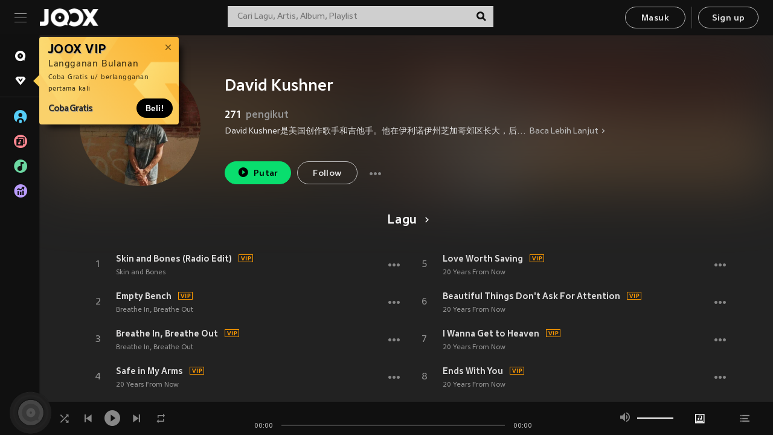

--- FILE ---
content_type: text/html; charset=utf-8
request_url: https://www.joox.com/id/artist/1LB0pViIX2Kn1kCaWQ4NXw==
body_size: 23618
content:
<!DOCTYPE html><html lang="id" class="isDesktop"><head><title data-react-helmet="true">JOOX</title><link rel="dns-prefetch" href="https://static.joox.com"/><meta name="robots" content="index,follow"/><meta property="fb:app_id" content="715832828503252"/><meta name="google-site-verification" content="AFxvaw4pL_JpI891g48WyjxZb-IMT32Om60HDmp4H3Q"/><meta name="google-site-verification" content="jEa1xJzY2NY70h_234p8CWtoANSbSPR6kP_ALJ8PGBM"/><meta data-react-helmet="true" property="og:restrictions:country:allowed" content="CN"/><meta data-react-helmet="true" property="og:restrictions:country:allowed" content="TH"/><meta data-react-helmet="true" property="og:restrictions:country:allowed" content="MY"/><meta data-react-helmet="true" property="og:restrictions:country:allowed" content="IN"/><meta data-react-helmet="true" property="og:restrictions:country:allowed" content="ID"/><meta data-react-helmet="true" property="og:restrictions:country:allowed" content="HK"/><meta data-react-helmet="true" property="og:restrictions:country:allowed" content="TW"/><meta data-react-helmet="true" property="og:restrictions:country:allowed" content="MO"/><meta data-react-helmet="true" property="og:restrictions:country:allowed" content="SA"/><meta data-react-helmet="true" property="og:image" content="https://cache.api.joox.com/img/share/aHR0cHM6Ly9pbWFnZS5qb294LmNvbS9KT09YY292ZXIvMC9mNDU4MzUxYS01ZjMzLTRiMmUtODE3MS0xN2Y4MDFkMzA0NjIvMTAwMA==/1.jpg"/><meta data-react-helmet="true" property="og:title" content="JOOX"/><meta data-react-helmet="true" name="twitter:card" content="summary"/><meta data-react-helmet="true" name="twitter:site" content="@JOOX_ID"/><meta data-react-helmet="true" name="twitter:creator" content="@JOOX_ID"/><meta data-react-helmet="true" name="apple-mobile-web-app-title" content="JOOX"/><meta data-react-helmet="true" name="apple-mobile-web-app-status-bar-style" content="black"/><meta data-react-helmet="true" property="al:android:app_name" content="JOOX"/><meta data-react-helmet="true" property="al:android:package" content="com.tencent.ibg.joox"/><meta data-react-helmet="true" property="al:android:url" content="wemusic://www.joox.com?page=singer&amp;name=&amp;adtag=&amp;id=1226458&amp;title=David%20Kushner&amp;from=html5page&amp;platform=other&amp;h_channel_main=facebook&amp;h_page_type=artist&amp;h_activity_id=1LB0pViIX2Kn1kCaWQ4NXw%3D%3D"/><meta data-react-helmet="true" property="al:ios:app_name" content="JOOX"/><meta data-react-helmet="true" property="al:ios:app_store_id" content="914406371"/><meta data-react-helmet="true" property="al:ios:url" content="wemusic://www.joox.com?page=singer&amp;name=&amp;adtag=&amp;id=1226458&amp;title=David%20Kushner&amp;h_channel_main=facebook&amp;h_page_type=artist&amp;h_activity_id=1LB0pViIX2Kn1kCaWQ4NXw%3D%3D"/><link rel="manifest" href="https://static.joox.com/pc/prod/static/manifest_v1.json"/><link rel="shortcut icon" href="https://static.joox.com/pc/prod/static/favicon.ico"/><link rel="icon" sizes="192x192" href="https://static.joox.com/pc/prod/static/di/icons/icon-192x192.png"/><meta name="mobile-web-app-capable" content="yes"/><meta name="theme-color" content="#222222"/><link data-react-helmet="true" rel="canonical" href="https://www.joox.com/id/artist/1LB0pViIX2Kn1kCaWQ4NXw=="/><link data-react-helmet="true" rel="alternate" href="android-app://com.tencent.ibg.joox/wemusic/www.joox.com?page=singer&amp;id=1226458&amp;title=David Kushner&amp;h_channel_main=appIndexing&amp;h_page_type=artist"/><link data-react-helmet="true" rel="alternate" href="https://www.joox.com/id/artist/1LB0pViIX2Kn1kCaWQ4NXw==" hrefLang="x-default"/><link data-react-helmet="true" rel="alternate" href="https://www.joox.com/hk/artist/1LB0pViIX2Kn1kCaWQ4NXw==" hrefLang="zh-HK"/><link data-react-helmet="true" rel="alternate" href="https://www.joox.com/my-zh_cn/artist/1LB0pViIX2Kn1kCaWQ4NXw==" hrefLang="zh-MY"/><link data-react-helmet="true" rel="alternate" href="https://www.joox.com/my-ms/artist/1LB0pViIX2Kn1kCaWQ4NXw==" hrefLang="ms-MY"/><link data-react-helmet="true" rel="alternate" href="https://www.joox.com/id/artist/1LB0pViIX2Kn1kCaWQ4NXw==" hrefLang="id"/><link data-react-helmet="true" rel="alternate" href="https://www.joox.com/th/artist/1LB0pViIX2Kn1kCaWQ4NXw==" hrefLang="th"/><link data-react-helmet="true" rel="alternate" href="https://www.joox.com/mo/artist/1LB0pViIX2Kn1kCaWQ4NXw==" hrefLang="zh-MO"/><link data-react-helmet="true" rel="apple-touch-icon" sizes="192x192" href="https://static.joox.com/pc/prod/static/di/icons/icon-192x192.png"/><link data-react-helmet="true" rel="apple-touch-icon" sizes="512x512" href="https://static.joox.com/pc/prod/static/di/icons/icon-512x512.png"/><link data-react-helmet="true" rel="apple-touch-startup-image" href="https://static.joox.com/pc/prod/static/di/icons/icon-192x192.png"/><link data-react-helmet="true" rel="apple-touch-startup-image" href="https://static.joox.com/pc/prod/static/di/icons/icon-512x512.png" media="(device-width: 414px) and (device-height: 896px) and (-webkit-device-pixel-ratio: 3)"/><link data-react-helmet="true" rel="apple-touch-startup-image" href="https://static.joox.com/pc/prod/static/di/icons/icon-512x512.png" media="(device-width: 414px) and (device-height: 896px) and (-webkit-device-pixel-ratio: 2)"/><link data-react-helmet="true" rel="apple-touch-startup-image" href="https://static.joox.com/pc/prod/static/di/icons/icon-512x512.png" media="(device-width: 375px) and (device-height: 812px) and (-webkit-device-pixel-ratio: 3)"/><link data-react-helmet="true" rel="apple-touch-startup-image" href="https://static.joox.com/pc/prod/static/di/icons/icon-512x512.png" media="(device-width: 414px) and (device-height: 736px) and (-webkit-device-pixel-ratio: 3)"/><link data-react-helmet="true" rel="apple-touch-startup-image" href="https://static.joox.com/pc/prod/static/di/icons/icon-512x512.png" media="(device-width: 375px) and (device-height: 667px) and (-webkit-device-pixel-ratio: 2)"/><link data-react-helmet="true" rel="apple-touch-startup-image" href="https://static.joox.com/pc/prod/static/di/icons/icon-512x512.png" media="(device-width: 1024px) and (device-height: 1366px) and (-webkit-device-pixel-ratio: 2)"/><link data-react-helmet="true" rel="apple-touch-startup-image" href="https://static.joox.com/pc/prod/static/di/icons/icon-512x512.png" media="(device-width: 834px) and (device-height: 1194px) and (-webkit-device-pixel-ratio: 2)"/><link data-react-helmet="true" rel="apple-touch-startup-image" href="https://static.joox.com/pc/prod/static/di/icons/icon-512x512.png" media="(device-width: 834px) and (device-height: 1112px) and (-webkit-device-pixel-ratio: 2)"/><link data-react-helmet="true" rel="apple-touch-startup-image" href="https://static.joox.com/pc/prod/static/di/icons/icon-512x512.png" media="(device-width: 768px) and (device-height: 1024px) and (-webkit-device-pixel-ratio: 2)"/><link data-react-helmet="true" rel="preload" as="image" href="https://image.joox.com/JOOXcover/0/f458351a-5f33-4b2e-8171-17f801d30462/300"/><style id="__jsx-2561151309">@font-face{font-family:'jooxInter';src:url(https://static.joox.com/pc/prod/static/fo/jooxInter-v130.eot);src:url(https://static.joox.com/pc/prod/static/fo/jooxInter-v130.eot) format('embedded-opentype'), url(https://static.joox.com/pc/prod/static/fo/jooxInter-v130.ttf) format('truetype'), url(https://static.joox.com/pc/prod/static/fo/jooxInter-v130.woff) format('woff'), url(https://static.joox.com/pc/prod/static/fo/jooxInter-v130.svg) format('svg');font-weight:normal;font-style:normal;font-display:block;}@font-face{font-family:'JOOX';src:url(https://static.joox.com/pc/prod/static/fo/JOOX.woff2) format('woff2'), url(https://static.joox.com/pc/prod/static/fo/JOOX.woff) format('woff');font-weight:400;font-style:normal;font-display:swap;}@font-face{font-family:'JOOX';src:url(https://static.joox.com/pc/prod/static/fo/JOOX-Medium.woff2) format('woff2'), url(https://static.joox.com/pc/prod/static/fo/JOOX-Medium.woff) format('woff');font-weight:500;font-style:bold;font-display:swap;}@font-face{font-family:'JOOX';src:url(https://static.joox.com/pc/prod/static/fo/JOOX-Bold.woff2) format('woff2'), url(https://static.joox.com/pc/prod/static/fo/JOOX-Bold.woff) format('woff');font-weight:700;font-style:bolder;font-display:swap;}@font-face{font-family:'JOOX-Brand';src:url(https://static.joox.com/pc/prod/static/fo/JOOX-Brand-Bold.woff2) format('woff2'), url(https://static.joox.com/pc/prod/static/fo/JOOX-Brand-Bold.woff) format('woff');font-weight:700;font-style:bolder;font-display:swap;}@font-face{font-family:'JOOX-Brand';src:url(https://static.joox.com/pc/prod/static/fo/JOOX-Brand-Regular.woff2) format('woff2'), url(https://static.joox.com/pc/prod/static/fo/JOOX-Brand-Regular.woff) format('woff');font-weight:400;font-style:normal;font-display:swap;}@font-face{font-family:'Pyidaungsu';src:url(https://static.joox.com/pc/prod/static/fo/Pyidaungsu-Regular.woff2) format('woff2'), url(https://static.joox.com/pc/prod/static/fo/Pyidaungsu-Regular.woff) format('woff');font-weight:400;font-style:normal;font-display:swap;}@font-face{font-family:'Pyidaungsu';src:url(https://static.joox.com/pc/prod/static/fo/Pyidaungsu-Bold.woff2) format('woff2'), url(https://static.joox.com/pc/prod/static/fo/Pyidaungsu-Bold.woff) format('woff');font-weight:700;font-style:bold;font-display:swap;}@font-face{font-family:Sukhumvit;src:url(https://static.joox.com/pc/prod/static/fo/sukhumvitreg.eot);src:url(https://static.joox.com/pc/prod/static/fo/sukhumvitreg.eot?) format('embedded-opentype'), url(https://static.joox.com/pc/prod/static/fo/sukhumvitreg.woff) format('woff'), url(https://static.joox.com/pc/prod/static/fo/sukhumvitreg.ttf) format('truetype'), url(https://static.joox.com/pc/prod/static/fo/sukhumvitreg.svg#svgFontName) format('svg');font-weight:400;font-style:normal;font-display:swap;}@font-face{font-family:Sukhumvit;src:url(https://static.joox.com/pc/prod/static/fo/sukhumvitbld.eot);src:url(https://static.joox.com/pc/prod/static/fo/sukhumvitbld.eot?) format('embedded-opentype'), url(https://static.joox.com/pc/prod/static/fo/sukhumvitbld.woff) format('woff'), url(https://static.joox.com/pc/prod/static/fo/sukhumvitbld.ttf) format('truetype'), url(https://static.joox.com/pc/prod/static/fo/sukhumvitbld.svg#svgFontName) format('svg');font-weight:700;font-style:normal;font-display:swap;}@font-face{font-family:'JOOXPlayer';src:url(https://static.joox.com/pc/prod/static/fo/JOOX.woff2) format('woff2'), url(https://static.joox.com/pc/prod/static/fo/JOOX.woff) format('woff');font-weight:400;font-style:normal;font-display:swap;}@font-face{font-family:'JOOXPlayer';src:url(https://static.joox.com/pc/prod/static/fo/JOOX-Medium.woff2) format('woff2'), url(https://static.joox.com/pc/prod/static/fo/JOOX-Medium.woff) format('woff');font-weight:500;font-style:bold;font-display:swap;}@font-face{font-family:'JOOXPlayer';src:url(https://static.joox.com/pc/prod/static/fo/JOOX-Bold.woff2) format('woff2'), url(https://static.joox.com/pc/prod/static/fo/JOOX-Bold.woff) format('woff');font-weight:700;font-style:bolder;font-display:swap;}@font-face{font-family:'jooxPlayerIcon';src:url(https://static.joox.com/pc/prod/static/fo/jooxPlayer.woff2) format('woff2'), url(https://static.joox.com/pc/prod/static/fo/jooxPlayer.woff) format('woff');font-weight:normal;font-style:normal;font-display:block;}@font-face{font-family:'JOOXPlayerSukhumvit';src:url(https://static.joox.com/pc/prod/static/fo/sukhumvitreg.woff2) format('woff2'), url(https://static.joox.com/pc/prod/static/fo/sukhumvitreg.woff) format('woff');font-weight:400;font-style:normal;}@font-face{font-family:'JOOXPlayerSukhumvit';src:url(https://static.joox.com/pc/prod/static/fo/sukhumvitbld.woff2) format('woff2'), url(https://static.joox.com/pc/prod/static/fo/sukhumvitbld.woff) format('woff');font-weight:700;font-style:normal;}.icon{font-family:'jooxInter' !important;speak:none;font-style:normal;font-weight:normal;font-variant:normal;text-transform:none;line-height:1;-webkit-font-smoothing:antialiased;-moz-osx-font-smoothing:grayscale;}</style><style id="__jsx-2865570372">#nprogress{pointer-events:none;}#nprogress .bar{background:#00ff77;position:fixed;z-index:9999;top:0;left:0;width:100%;height:2px;}#nprogress .peg{display:block;position:absolute;right:0;width:100px;height:100%;box-shadow:0 0 10px #29d,0 0 5px #29d;opacity:1;-webkit-transform:rotate(3deg) translate(0px,-4px);-ms-transform:rotate(3deg) translate(0px,-4px);-webkit-transform:rotate(3deg) translate(0px,-4px);-ms-transform:rotate(3deg) translate(0px,-4px);transform:rotate(3deg) translate(0px,-4px);}#nprogress .spinner{display:block;position:fixed;z-index:9999;top:15px;right:15px;}#nprogress .spinner-icon{width:18px;height:18px;box-sizing:border-box;border:solid 2px transparent;border-top-color:#29d;border-left-color:#29d;border-radius:50%;-webkit-animation:nprogress-spinner 400ms linear infinite;-webkit-animation:nprogress-spinner 400ms linear infinite;animation:nprogress-spinner 400ms linear infinite;}.nprogress-custom-parent{overflow:hidden;position:relative;}.nprogress-custom-parent #nprogress .spinner,.nprogress-custom-parent #nprogress .bar{position:absolute;}@-webkit-keyframes nprogress-spinner{0%{-webkit-transform:rotate(0deg);}100%{-webkit-transform:rotate(360deg);}}@-webkit-keyframes nprogress-spinner{0%{-webkit-transform:rotate(0deg);-ms-transform:rotate(0deg);transform:rotate(0deg);}100%{-webkit-transform:rotate(360deg);-ms-transform:rotate(360deg);transform:rotate(360deg);}}@keyframes nprogress-spinner{0%{-webkit-transform:rotate(0deg);-ms-transform:rotate(0deg);transform:rotate(0deg);}100%{-webkit-transform:rotate(360deg);-ms-transform:rotate(360deg);transform:rotate(360deg);}}</style><style id="__jsx-2288571016">.TopSnackBar.jsx-2288571016{width:100%;}.TopSnackBar-active.jsx-2288571016{-webkit-transition:all 400ms cubic-bezier(0.4,0,0.6,1);transition:all 400ms cubic-bezier(0.4,0,0.6,1);}.TopSnackBar-enter.jsx-2288571016{opacity:0.5;-webkit-transform:translate3d(calc(100% + 568px),0,0);-ms-transform:translate3d(calc(100% + 568px),0,0);transform:translate3d(calc(100% + 568px),0,0);}</style><style id="__jsx-2210511138">.Search.jsx-2210511138{position:relative;max-width:440px;width:100%;margin:0 20px;}.inputSearch.jsx-2210511138{background:rgba(255,255,255,0.8);display:block;height:35px;width:100%;border:0;padding:0 55px 0 15px;padding-right:40px;font-size: 0.875rem ;;color:#4a4a4a;text-align:left;outline:none;position:relative;border:1px solid rgba(255,255,255,0.1);}.inputSearch.jsx-2210511138:focus{outline:none;border:1px solid #09de6e;}.btnSearch.jsx-2210511138{display:block;background:transparent;position:absolute;border:0;top:-1px;right:0;width:40px;height:35px;outline:none;padding:2px 0 0;color:#111111;text-align:center;line-height:30px;;}.icon.jsx-2210511138{font-size: 1.25rem ;;vertical-align:middle;}.btnLogin > div{margin-left:6px;}.autoSuggest.jsx-2210511138{display:block;font-size: 0.8125rem ;;background-color:#000;box-shadow:0 6px 9px 0 rgba(0,0,0,0.5);width:100%;height:380px;position:absolute;top:35px;z-index:10;}</style><style id="__jsx-436437380">.scrollarea-content{margin:0;padding:0;overflow:hidden;position:relative;}.scrollarea-content:focus{outline:0;}.scrollarea{position:relative;overflow:hidden;}.scrollarea .scrollbar-container{position:absolute;background:none;opacity:0;z-index:0;-webkit-transition:opacity 200ms ease;transition:opacity 200ms ease;}.scrollarea .scrollbar-container.vertical{width:8px;height:100%;right:0;top:0;background-color:transparent;opacity:0;padding:0;z-index:10;}.scrollarea .scrollbar-container.vertical .scrollbar{width:6px;height:20px;background:#333333;margin-left:0;border-radius:8px;}.scrollarea:hover .scrollbar-container{opacity:1;}</style><style id="__jsx-2607319108">.MainBtnWrap.jsx-2607319108{display:inline-block;}.mainButton.jsx-2607319108{display:inline-block;background:#09de6e;font-size: 0.875rem ;;color:#000;font-weight:500;line-height:1.8;-webkit-letter-spacing:0.41px;-moz-letter-spacing:0.41px;-ms-letter-spacing:0.41px;letter-spacing:0.41px;text-align:center;min-width:100px;height:38px;border:1px solid #09de6e;border-radius:20px;padding:7px 20px 5px;cursor:pointer;outline:none;-webkit-transition:all 0.35s;transition:all 0.35s;white-space:pre;}.isMobile .mainButton.jsx-2607319108{font-size: 1rem ;;height:40px;padding:4px 20px;line-height:33px;}.isDesktop .mainButton.jsx-2607319108:hover{background:#53e89a;border-color:#53e89a;}.secondary.jsx-2607319108{background:transparent;border-color:#bcbcbc;color:#e5e5e5;}.isDesktop .mainButton.secondary.jsx-2607319108:hover{background:#fff;border-color:#fff;color:#000;}.isMobile .mainButton.secondary.jsx-2607319108{line-height:34px;}.isMobile .mainButton.secondary.active.jsx-2607319108{border-color:#fff;color:#fff;}.tertiary.jsx-2607319108{background:#fff;border-color:#fff;color:#000;}.isDesktop .mainButton.tertiary.jsx-2607319108:hover{background:transparent;border-color:#fff;color:#e5e5e5;}.isMobile .mainButton.tertiary.jsx-2607319108{line-height:34px;}.isMobile .mainButton.tertiary.active.jsx-2607319108{background:#fff;border-color:#fff;color:#000;}.warning.jsx-2607319108{border-color:#f00;background:#f00;}.isDesktop .mainButton.warning.jsx-2607319108:hover{background:#b30000;border-color:#b30000;}.mainButton.loading.jsx-2607319108{pointer-events:none;color:#555;}.mainButton.jsx-2607319108 .icon{font-size: 1.4em ;;vertical-align:middle;position:relative;top:-2px;margin-right:3px;}.mainButton.jsx-2607319108 .icon--download{top:0;margin-right:3px;}.isMobile .mainButton.jsx-2607319108 .icon{font-size: 1.2em ;;}.mainButton[disabled].jsx-2607319108,.mainButton[disabled].jsx-2607319108:hover{background:#9e9e9e !important;cursor:default !important;border-color:#bcbcbc !important;}.isMobile .mainButton.jsx-2607319108 img{position:relative;top:-1px;}.isDesktop .MainBtnWrap.jsx-2607319108 img{text-align:center;width:30px;position:relative;top:-1px;margin-left:5px;}.mainLayoutSize.jsx-2607319108{height:36px;line-height:1.75;}</style><style id="__jsx-2200604574">.btnClose.jsx-2200604574{position:absolute;right:10px;top:10px;background:transparent;border:0;outline:0;color:#a6a6a6;cursor:pointer;font-size: 1.3em ;;padding:0;}.btnClose.jsx-2200604574:hover{color:#fff;}</style><style id="__jsx-2151956263">.MainHeader.jsx-2151956263{background-color:#111111;box-shadow:0 1px 1px 0 rgba(0,0,0,0.2);height:58px;padding:10px 24px;display:-webkit-box;display:-webkit-flex;display:-ms-flexbox;display:flex;-webkit-flex-direction:row;-ms-flex-direction:row;flex-direction:row;-webkit-box-pack:justify;-webkit-justify-content:space-between;-ms-flex-pack:justify;justify-content:space-between;}.MainHeader.jsx-2151956263>div.jsx-2151956263{display:-webkit-box;display:-webkit-flex;display:-ms-flexbox;display:flex;-webkit-align-items:center;-webkit-box-align:center;-ms-flex-align:center;align-items:center;}.logo.jsx-2151956263 a.jsx-2151956263{display:block;height:100%;}.logo.jsx-2151956263{display:block;width:100px;height:30px;background-image:url(https://static.joox.com/pc/prod/static/di/MainHeader/joox-logo01.png);background-repeat:no-repeat;background-size:contain;background-position:center;}.logo.jsx-2151956263 span.jsx-2151956263{display:block;
    text-indent: 1000em;
    white-space: nowrap;
    overflow: hidden;
  ;}.btnMenu.jsx-2151956263{background:transparent;border:0;position:relative;display:block;width:20px;height:15px;margin-right:20px;padding:0;position:relative;top:0;outline:none;cursor:pointer;}@media (max-width:1399px){.btnMenu.btnMenuLg.jsx-2151956263{display:none;}}@media (min-width:1400px){.btnMenu.btnMenuSm.jsx-2151956263{display:none;}}.onPress.jsx-2151956263{-webkit-transform:translate3d(0,0,0);-ms-transform:translate3d(0,0,0);transform:translate3d(0,0,0);}.onPress.jsx-2151956263:after{content:'';display:block;position:absolute;width:100%;height:100%;top:0;left:0;pointer-events:none;background-image:radial-gradient( circle, #fff 10%, transparent 10.01% );background-repeat:no-repeat;background-position:50%;-webkit-transform:scale(14,14);-ms-transform:scale(14,14);transform:scale(14,14);opacity:0;-webkit-transition:-webkit-transform 0.3s, opacity 1s;-webkit-transition:transform 0.3s, opacity 1s;transition:transform 0.3s, opacity 1s;}.onPress.jsx-2151956263:active.jsx-2151956263:after{-webkit-transform:scale(0,0);-ms-transform:scale(0,0);transform:scale(0,0);opacity:0.15;-webkit-transition:0s;transition:0s;}.btnMenu.jsx-2151956263>span.jsx-2151956263{background:#9b9b9b;display:block;position:absolute;z-index:2;width:20px;height:1px;-webkit-transition:0.4s;transition:0.4s;}.btnMenu.jsx-2151956263 .one.jsx-2151956263{top:0;}.btnMenu.jsx-2151956263 .two.jsx-2151956263{top:7px;}.btnMenu.jsx-2151956263 .three.jsx-2151956263{top:14px;}.user.jsx-2151956263{position:relative;border-left:1px solid #4a4a4a;padding-left:20px;padding-right:45px;max-width:220px;width:100%;margin-left:10px;}@media (max-width:600px){.user.jsx-2151956263{max-width:100%;}}.user.jsx-2151956263 a.jsx-2151956263{display:block;color:#bcbcbc;}.user.jsx-2151956263 a.jsx-2151956263:hover{color:#fff;}.avatarWrap.jsx-2151956263{cursor:pointer;}.user.jsx-2151956263 .rezyImageFrame{width:32px;height:32px;display:inline-block;vertical-align:middle;margin-right:10px;}.user.jsx-2151956263 .avatar{width:32px;height:32px;display:inline-block;border-radius:50%;min-width:32px;}.user.jsx-2151956263 img.status.jsx-2151956263{position:absolute;right:52px;top:16px;}.name.jsx-2151956263{display:inline-block;
    white-space: nowrap;
    overflow: hidden;
    text-overflow: ellipsis;
  ;max-width:80px;margin-right:5px;vertical-align:middle;line-height:38px;}@media (max-width:600px){.avatar.jsx-2151956263{display:none;}.user.jsx-2151956263 .rezyImageFrame{display:none;}}.status.jsx-2151956263{max-width:20px;vertical-align:middle;}.user.jsx-2151956263 img.status.vvip.jsx-2151956263{top:10px;}.btnUserCollapsed.jsx-2151956263{font-size: 0.9375rem ;;display:inline-block;background:transparent;color:#fff;line-height:0;border:0;outline:none;cursor:pointer;padding:12px 15px;position:absolute;top:0;right:0;}.nav.jsx-2151956263{margin-left:15px;}.btnLogin.jsx-2151956263 small.jsx-2151956263{font-size: 1em ;;margin:0 10px;}.btnLogin.jsx-2151956263 .MainBtnWrap + .MainBtnWrap{border-left:1px solid #4a4a4a;padding-left:10px;margin-left:10px;}.btnLogin.jsx-2151956263 .registerBtn{border:none;padding:unset;}.btnLogin.jsx-2151956263 a.jsx-2151956263{-webkit-text-decoration:underline;text-decoration:underline;display:inline-block;}.NewYear2021 .MainHeader.jsx-2151956263{background-image:url(https://static.joox.com/pc/prod/static/di/theme/newyear2021/img_desktop.jpg);background-repeat:no-repeat;background-position:center;}.MainHeader.jsx-2151956263 .btn--upload{margin-right:12px;padding:7px 12px 5px;display:-webkit-inline-box;display:-webkit-inline-flex;display:-ms-inline-flexbox;display:inline-flex;-webkit-align-items:center;-webkit-box-align:center;-ms-flex-align:center;align-items:center;}.MainHeader.jsx-2151956263 .btn--upload .icon--add-to-queue{font-size:1.1em;top:-2px;}.MainHeader.jsx-2151956263 .btn--download{padding:7px 12px 5px;border-color:#09de6e;color:#09de6e;margin-left:12px;}.MainHeader.jsx-2151956263 .btn--download .icon--add-to-queue{font-size:1em;top:-1px;left:-1px;}</style><style id="__jsx-3495596807">button.useApp.useApp.jsx-3495596807{background-color:#09de6e;font-size: 0.8125rem ;;color:#111;font-weight:600;text-transform:uppercase;text-align:center;line-height:1.8;width:auto;height:28px;padding:0 12px;border-radius:20px;position:relative;top:50%;right:8px;-webkit-transform:translateY(-50%);-ms-transform:translateY(-50%);transform:translateY(-50%);-webkit-animation:bgEffect-jsx-3495596807 1.8s ease-in-out infinite;animation:bgEffect-jsx-3495596807 1.8s ease-in-out infinite;}.MainBtnWrap .useApp{background-color:#09de6e;color:#111;-webkit-animation:bgEffect-jsx-3495596807 1.8s ease-in-out infinite;animation:bgEffect-jsx-3495596807 1.8s ease-in-out infinite;}@-webkit-keyframes bgEffect-jsx-3495596807{0%,100%{background:rgba(69,222,110,0.9);box-shadow:0 0 0 #09de6e;}50%{background:rgba(69,222,110,1);text-shadow:1px 1px 3px rgba(255,255,255,0.8), -1px -1px 3px rgba(255,255,255,0.8);box-shadow:0 0 6px 1px #09de6e;}}@keyframes bgEffect-jsx-3495596807{0%,100%{background:rgba(69,222,110,0.9);box-shadow:0 0 0 #09de6e;}50%{background:rgba(69,222,110,1);text-shadow:1px 1px 3px rgba(255,255,255,0.8), -1px -1px 3px rgba(255,255,255,0.8);box-shadow:0 0 6px 1px #09de6e;}}</style><style id="__jsx-2658589646">.NavItems.jsx-2658589646{display:block;position:relative;margin:10px 0;}.NavItems.jsx-2658589646 a.jsx-2658589646{display:block;position:relative;font-size: 0.875rem ;;font-weight:700;-webkit-letter-spacing:0.35px;-moz-letter-spacing:0.35px;-ms-letter-spacing:0.35px;letter-spacing:0.35px;text-transform:uppercase;color:#fff;width:100%;z-index:5;padding:8px 0 4px 35px;min-height:31px;line-height:1.2;}.NavItems.jsx-2658589646:hover a.jsx-2658589646,.NavItems.active.jsx-2658589646 a.jsx-2658589646{color:#09de6e;}.NavItems.jsx-2658589646:hover.jsx-2658589646::before,.NavItems.active.jsx-2658589646::before{content:'';width:3px;height:22px;background:#09de6e;position:absolute;top:4px;left:-22px;z-index:2;-webkit-transition:background .2s;transition:background .2s;}.icon.jsx-2658589646{font-size: 1.7em ;;position:absolute;left:0;top:3px;}.NavItems.jsx-2658589646 a.jsx-2658589646:hover .title.jsx-2658589646{display:block;}.title.jsx-2658589646{display:none;position:absolute;left:34px;top:2px;background-color:#ffffff;border-radius:1px;height:25px;opacity:0.8;padding:2px 7px;line-height:25px;color:#000;white-space:nowrap;}.showTooltip.jsx-2658589646 .NavItems.user.jsx-2658589646 a.jsx-2658589646 .title.jsx-2658589646,.showTooltip.jsx-2658589646 .NavItems.vip.jsx-2658589646 a.jsx-2658589646 .title.jsx-2658589646{display:none;}</style><style id="__jsx-1863094431">.BrowseTitle.jsx-1863094431{font-size: 0.75rem ;;font-weight:500;line-height:2.1;color:#bcbcbc;}.BrowseItems.jsx-1863094431{position:relative;display:-webkit-box;display:-webkit-flex;display:-ms-flexbox;display:flex;margin:17px 0;-webkit-flex-direction:column;-ms-flex-direction:column;flex-direction:column;}.BrowseItems.isMinified.jsx-1863094431:first-child{margin-top:10px;}.BrowseItems.jsx-1863094431 a.jsx-1863094431{position:relative;z-index:5;display:-webkit-box;display:-webkit-flex;display:-ms-flexbox;display:flex;-webkit-align-items:center;-webkit-box-align:center;-ms-flex-align:center;align-items:center;position:relative;color:#bcbcbc;-webkit-transition:color .2s;transition:color .2s;}.BrowseItems.jsx-1863094431 .icon.jsx-1863094431{font-size: 1.875rem ;;width:24px;height:24px;margin-right:15px;display:-webkit-box;display:-webkit-flex;display:-ms-flexbox;display:flex;-webkit-align-items:center;-webkit-box-align:center;-ms-flex-align:center;align-items:center;-webkit-box-pack:center;-webkit-justify-content:center;-ms-flex-pack:center;justify-content:center;}.BrowseItems.jsx-1863094431 .Artists.jsx-1863094431:before{color:#56cef8;}.BrowseItems.jsx-1863094431 .Albums.jsx-1863094431:before{color:#fd8791;}.BrowseItems.jsx-1863094431 .Playlists.jsx-1863094431:before{color:#6cd7a1;}.BrowseItems.jsx-1863094431 .Charts.jsx-1863094431:before{color:#ba9cfc;}.BrowseItems.jsx-1863094431 .Radio.jsx-1863094431:before{color:#fec18c;}.BrowseItems.jsx-1863094431 .Video.jsx-1863094431:before{color:#ef3c5a;}.BrowseItems.jsx-1863094431 .MusicColumn.jsx-1863094431{background-color:#646464;font-size: 0.75rem ;;}.BrowseItems.jsx-1863094431 .icon.jsx-1863094431:before{display:block;font-style:normal !important;}.name.jsx-1863094431{font-size: 0.875rem ;;line-height:1.4;margin-top:1px;}.isMinified.jsx-1863094431 .name.jsx-1863094431{display:none;position:absolute;left:34px;top:0;background-color:#ffffff;border-radius:1px;height:25px;opacity:0.8;padding:2px 7px;line-height:25px;color:#000;white-space:nowrap;}.BrowseItems.isMinified.jsx-1863094431 a.jsx-1863094431:hover .name.jsx-1863094431{display:block;}.BrowseItems.jsx-1863094431:hover a.jsx-1863094431,.BrowseItems.active.jsx-1863094431 a.jsx-1863094431{color:#09de6e;position:relative;}.BrowseItems.jsx-1863094431:hover.jsx-1863094431::before,.BrowseItems.active.jsx-1863094431::before{content:'';width:3px;height:22px;background:#09de6e;position:absolute;top:1px;left:-22px;z-index:2;-webkit-transition:background .2s;transition:background .2s;}</style><style id="__jsx-289687628">button.jsx-289687628{background:transparent;border:0;outline:0;padding:0;color:#bcbcbc;display:block;width:100%;cursor:pointer;text-align:left;position:relative;}.isMobile button.jsx-289687628{color:#fff;}button.jsx-289687628:focus{outline:none;border:none;}a.jsx-289687628{position:relative;display:block;cursor:pointer;}.isMobile a.jsx-289687628{color:#fff;height:40px;line-height:40px;}.isDesktop a.jsx-289687628:hover{color:#fff;}.lang.jsx-289687628 i.jsx-289687628,button.jsx-289687628 i.jsx-289687628{position:absolute;right:0;-webkit-transition:all 0.5s;transition:all 0.5s;}li.jsx-289687628 .lang.jsx-289687628 i.jsx-289687628{top:4px;}.isMobile a.jsx-289687628 i.jsx-289687628,.isMobile button.jsx-289687628 i.jsx-289687628{top:1px;}.isMobile li.jsx-289687628 .current.jsx-289687628 i.jsx-289687628{top:10px;}button.current.jsx-289687628{cursor:default;}.collapsed.jsx-289687628{-webkit-transform:rotate(180deg);-ms-transform:rotate(180deg);transform:rotate(180deg);}.lang.jsx-289687628{font-size: 0.8125rem ;;}.lang.jsx-289687628 i.jsx-289687628{display:none;font-size: 1.2em ;;}.current.jsx-289687628 i.jsx-289687628{display:block;}span.jsx-289687628{float:right;}.isDesktop .current.jsx-289687628:hover{color:#53e89a;-webkit-transition:color .2s;transition:color .2s;}.current.jsx-289687628,.isMobile .current.jsx-289687628{color:#09de6e;}.isMobile .current.jsx-289687628{margin-right:25px;}ul.jsx-289687628{position:relative;background:#000;padding:15px 20px 5px 35px;width:calc(100% + 45px);left:-25px;right:-25px;margin-top:10px;}.isMobile ul.jsx-289687628{margin-top:5px;}li.jsx-289687628{margin-bottom:10px;}</style><style id="__jsx-3398449099">.AboutJoox.jsx-3398449099{color:#ccc;margin:15px 0;-webkit-transition:color .2s;transition:color .2s;}.About.jsx-3398449099{font-size: 0.875rem ;;line-height:2;}.About.jsx-3398449099 .Items.jsx-3398449099{margin:10px 0;}.About.jsx-3398449099 .Items.jsx-3398449099 a.jsx-3398449099{color:#bcbcbc;cursor:pointer;}.About.jsx-3398449099 .Items.jsx-3398449099 .Ln.jsx-3398449099{float:right;color:#09de6e;}.About.jsx-3398449099 .Items.jsx-3398449099:hover,.About.jsx-3398449099 .Items.jsx-3398449099 a.jsx-3398449099:hover{color:#fff;}.Social.jsx-3398449099{margin-top:20px;}.Social.jsx-3398449099 .Items.jsx-3398449099{font-size: 1.375rem ;;color:#bcbcbc;margin-right:16px;-webkit-transition:color .2s;transition:color .2s;}.Social.jsx-3398449099 .Items.jsx-3398449099:hover{color:#fff;}.Social.jsx-3398449099 .Items.jsx-3398449099 .icon--youtube.jsx-3398449099{font-size: 1.5rem ;;}</style><style id="__jsx-2041756047">.TermCopyright.jsx-2041756047{font-size: 0.75rem ;;color:#b5b5b5;line-height:1.6;}.TermCopyright.jsx-2041756047 a.jsx-2041756047{color:#959595;-webkit-transition:color .2s;transition:color .2s;}.Terms.jsx-2041756047{margin-bottom:15px;}.Terms.jsx-2041756047 a.jsx-2041756047{display:block;margin-right:10px;}.Terms.jsx-2041756047 a.jsx-2041756047:hover{color:#fff;}.Copyright.jsx-2041756047{margin-bottom:15px;}</style><style id="__jsx-2260554912">.CustomScrollbars{position:relative;width:100%;overflow:auto;}.CustomScrollbars::-webkit-scrollbar{width:6px;height:6px;}.CustomScrollbars::-webkit-scrollbar-track{background:rgba(0,0,0,0.1);border-radius:6px;}.CustomScrollbars::-webkit-scrollbar-thumb{background:#333333;border-radius:6px;}.CustomScrollbars::-webkit-scrollbar-thumb:hover{background:#555;}</style><style id="__jsx-751721742">.MainSidebar.jsx-751721742{width:220px;}.MainSidebar.jsx-751721742 .Box.jsx-751721742{padding:10px 20px 0 22px;border-bottom:1px solid rgba(151,151,151,0.2);margin-bottom:10px;}.MainSidebar.jsx-751721742 .Box.jsx-751721742:nth-last-child(1){border-bottom:0;}.smCollapsed .MainSidebar.jsx-751721742 .ScrollbarsCustom-Track{display:none;}</style><style id="__jsx-1025655564">.NavItems.jsx-1025655564{display:block;position:relative;margin:10px 0;}.NavItems.jsx-1025655564 a.jsx-1025655564{display:block;position:relative;font-size: 0.875rem ;;font-weight:700;-webkit-letter-spacing:0.35px;-moz-letter-spacing:0.35px;-ms-letter-spacing:0.35px;letter-spacing:0.35px;text-transform:uppercase;color:#fff;width:100%;z-index:5;padding:0;min-height:31px;line-height:1.2;}.NavItems.jsx-1025655564:hover a.jsx-1025655564,.NavItems.active.jsx-1025655564 a.jsx-1025655564{color:#09de6e;}.NavItems.jsx-1025655564:hover.jsx-1025655564::before,.NavItems.active.jsx-1025655564::before{content:'';width:3px;height:22px;background:#09de6e;position:absolute;top:4px;left:-22px;z-index:2;-webkit-transition:background .2s;transition:background .2s;}.icon.jsx-1025655564{font-size: 1.7em ;;position:absolute;left:0;top:3px;}.NavItems.jsx-1025655564 a.jsx-1025655564:hover .title.jsx-1025655564{display:block;}.title.jsx-1025655564{display:none;position:absolute;left:34px;top:2px;background-color:#ffffff;border-radius:1px;height:25px;opacity:0.8;padding:2px 7px;line-height:25px;color:#000;white-space:nowrap;}.showTooltip.jsx-1025655564 .NavItems.user.jsx-1025655564 a.jsx-1025655564 .title.jsx-1025655564,.showTooltip.jsx-1025655564 .NavItems.vip.jsx-1025655564 a.jsx-1025655564 .title.jsx-1025655564{display:none;}</style><style id="__jsx-280012110">.MiniSidebar.jsx-280012110{width:65px;}.MiniSidebar.jsx-280012110 .Box.jsx-280012110{padding:10px 0 0 22px;border-bottom:1px solid rgba(151,151,151,0.2);}.MiniSidebar.jsx-280012110 .Box.jsx-280012110:nth-last-child(1){border-bottom:0;}</style><style id="__jsx-341176200">.rezyImageFrame.jsx-341176200{font-size:0;height:100%;}</style><style id="__jsx-489341288">button.jsx-489341288{color:#878787;background:transparent;outline:none;border:none;cursor:pointer;display:inline-block;padding:0;text-align:center;-webkit-transition:color .2s;transition:color .2s;width:40px;height:40px;position:relative;}button.jsx-489341288:hover{color:#fff;}button.nohover.jsx-489341288:hover{color:#878787;}button.jsx-489341288:disabled{cursor:default;}.active.jsx-489341288{color:#fff !important;}.active.jsx-489341288:disabled{color:#3f3f3f !important;}button.jsx-489341288:focus{outline:none;border:none;}i.jsx-489341288{font-size: 2em ;;vertical-align:middle;}button.jsx-489341288 .icon--pause1{color:#fff;}button.jsx-489341288:disabled{color:#3f3f3f;;}</style><style id="__jsx-2380132195">.BtnIconWrap.jsx-2380132195{display:inline-block;position:relative;}.moreBubble.jsx-2380132195{background:#fff;position:absolute;left: 0; top: 40px; width:195px;padding:15px;z-index:10;}.BtnIconWrap.jsx-2380132195 .icon--share{position:relative;top:2px;}</style><style id="__jsx-231771041">.TopSectionProfile.jsx-231771041{display:-webkit-box;display:-webkit-flex;display:-ms-flexbox;display:flex;margin-top:30px;}.ImageColumn.jsx-231771041{max-width:200px;-webkit-flex:0 0 200px;-ms-flex:0 0 200px;flex:0 0 200px;}.imgWrap.jsx-231771041{position:relative;border-radius:50%;overflow:hidden;}.imgWrap.jsx-231771041:before{content:'';display:block;padding-top:100%;}.imgWrap.jsx-231771041 img{object-fit:cover;position:absolute;top:0;left:0;width:100%;height:100%;}.DetailColumn.jsx-231771041{padding-left:40px;}.DetailColumnHeader.jsx-231771041{margin-bottom:5px;}.DetailColumnHeader.jsx-231771041 .title.jsx-231771041{font-size: 1.625rem ;;font-weight:500;}.DetailColumnContent.jsx-231771041{font-size: 0.875rem ;;line-height:1.6;margin-bottom:30px;}.DetailColumnButtons.jsx-231771041 .MainBtnWrap{margin-right:10px;}</style><style id="__jsx-1801409474">.SectionWrap.jsx-1801409474{margin-bottom:40px;}.isMobile .mobileScrollRow.jsx-1801409474 .row{overflow-x:scroll;overflow-y:hidden;display:-webkit-box;display:-webkit-flex;display:-ms-flexbox;display:flex;-webkit-flex-wrap:nowrap;-ms-flex-wrap:nowrap;flex-wrap:nowrap;}.isMobile .mobileScrollRow.jsx-1801409474 .col{max-width:40%;-webkit-flex:0 0 40%;-ms-flex:0 0 40%;flex:0 0 40%;}</style><style id="__jsx-3590354699">.subTitle.jsx-3590354699{font-size: 1rem ;;color:#959595;font-weight:500;}.isMobile .subTitle.jsx-3590354699{font-size: 0.875rem ;;}.subTitle.jsx-3590354699 b.jsx-3590354699{color:#fff;font-weight:500;margin-right:3px;}.readMore.jsx-3590354699{display:inline-block;color:#bcbcbc;cursor:pointer;-webkit-transition:color .2s;transition:color .2s;position:relative;top:-8px;margin-left:5px;}.readMore.jsx-3590354699:hover,.readMore.jsx-3590354699:focus{color:#fff;}.readMore.jsx-3590354699 i.jsx-3590354699{font-size: 0.625rem ;;}.description.jsx-3590354699{display:inline-block;
    white-space: nowrap;
    overflow: hidden;
    text-overflow: ellipsis;
  ;max-width:500px;color:#dcdbdb;}@media (max-width:1023px){.description.jsx-3590354699{max-width:420px;}}.allTracks.jsx-3590354699{font-size: 1.375rem ;;font-weight:500;text-align:center;line-height:1.7;display:block;color:#fff;-webkit-letter-spacing:0.82px;-moz-letter-spacing:0.82px;-ms-letter-spacing:0.82px;letter-spacing:0.82px;margin:25px 0 0;width:100%;}.allTracks.jsx-3590354699 i.jsx-3590354699{font-size: 0.8em ;;vertical-align:-1px;}</style><style id="__jsx-3682409712">.DescItem.jsx-3682409712 a{color:#959595;font-size: 0.8125rem ;;height:100%;display:inline-block;}.isDesktop .DescItem.jsx-3682409712 a:hover{color:#fff;}.isMobile .DescItem.jsx-3682409712 a{line-height:2;}.sectionTitle.jsx-3682409712{margin:25px 0;}.title.jsx-3682409712{font-size: 1.25rem ;;font-weight:500;text-align:center;line-height:1.7;display:block;color:#fff;-webkit-letter-spacing:0.82px;-moz-letter-spacing:0.82px;-ms-letter-spacing:0.82px;letter-spacing:0.82px;-webkit-transition:color 0.35s;transition:color 0.35s;margin:0;}.isMobile .sectionTitle.jsx-3682409712{margin:0 0 20px;}.small.jsx-3682409712{font-size: 0.875rem ;;margin:10px 0;}.sectionTitle.jsx-3682409712>span.jsx-3682409712,.sectionTitle.jsx-3682409712>a.jsx-3682409712{text-transform:none;color:#fff;}.icon.jsx-3682409712{font-size: 0.6em ;;position:relative;left:10px;top:-1px;-webkit-transition:all 0.3s linear;transition:all 0.3s linear;}.isDesktop .sectionTitle.jsx-3682409712 a.jsx-3682409712:hover{color:#09de6e;}.isDesktop .sectionTitle.jsx-3682409712 a.jsx-3682409712:hover .icon.jsx-3682409712{left:15px;color:#09de6e;}.subTitle.jsx-3682409712{font-size: 0.8125rem ;;display:block;color:#bcbcbc;-webkit-letter-spacing:0;-moz-letter-spacing:0;-ms-letter-spacing:0;letter-spacing:0;margin:5px 0;position:relative;text-align:center;}.subTitle.jsx-3682409712 a{color:#bcbcbc;-webkit-transition:color .2s;transition:color .2s;}.isDesktop .subTitle.jsx-3682409712 a.jsx-3682409712:hover{color:#fff;}</style><style id="__jsx-504643907">.isMobile .subTitle.jsx-504643907{padding:5px 20px 0;margin-top:0;}.subTitle.collapsed.jsx-504643907{max-width:690px;padding:5px 50px 0 20px;overflow:hidden;
    white-space: nowrap;
    overflow: hidden;
    text-overflow: ellipsis;
  ;}.lang-en .subTitle.collapsed.jsx-504643907{max-width:660px;padding:5px 80px 0 20px;}.isMobile .subTitle.collapsed.jsx-504643907{padding:5px 70px 0 20px;}.isMobile .lang-en .subTitle.collapsed.jsx-504643907{padding:5px 95px 0 20px;}.readMore.jsx-504643907{font-size: 1em ;;display:inline-block;cursor:pointer;color:#bcbcbc;-webkit-transition:color .2s;transition:color .2s;}.collapsed.jsx-504643907 .readMore.jsx-504643907{position:absolute;right:0;bottom:0;}.isMobile .collapsed.jsx-504643907 .readMore.jsx-504643907{right:15px;bottom:3px;}.isDesktop .readMore.jsx-504643907:hover,.isDesktop .readMore.jsx-504643907:focus{color:#fff;}.readMore.jsx-504643907 i.jsx-504643907{font-size: 0.625rem ;;position:static;}</style><style id="__jsx-1439626454">.SongListCount.jsx-1439626454{text-align:center;}.bars.jsx-1439626454{width:18px;position:relative;margin:10px auto 0;}.bar.jsx-1439626454{background:#fff;bottom:0;height:30px;position:absolute;width:3px;-webkit-animation:sound-jsx-1439626454 0ms -800ms linear infinite alternate;animation:sound-jsx-1439626454 0ms -800ms linear infinite alternate;}@-webkit-keyframes sound-jsx-1439626454{0%{opacity:0.35;height:3px;}100%{opacity:1;height:13px;}}@keyframes sound-jsx-1439626454{0%{opacity:0.35;height:3px;}100%{opacity:1;height:13px;}}.bar.jsx-1439626454:nth-child(1){left:1px;-webkit-animation-duration:474ms;animation-duration:474ms;}.bar.jsx-1439626454:nth-child(2){left:5px;-webkit-animation-duration:433ms;animation-duration:433ms;}.bar.jsx-1439626454:nth-child(3){left:9px;-webkit-animation-duration:407ms;animation-duration:407ms;}.bar.jsx-1439626454:nth-child(4){left:13px;-webkit-animation-duration:458ms;animation-duration:458ms;}.isDesktop .SongListItem:hover .bars.jsx-1439626454,.isDesktop .SongListItem:hover .count.jsx-1439626454{display:none;}.btnPlay.jsx-1439626454,.btnPause.jsx-1439626454{display:none;-webkit-animation:fadein-jsx-1439626454 1s;animation:fadein-jsx-1439626454 1s;}@-webkit-keyframes fadein-jsx-1439626454{from{opacity:0;}to{opacity:1;}}@keyframes fadein-jsx-1439626454{from{opacity:0;}to{opacity:1;}}.isDesktop .SongListItem:hover .btnPlay.jsx-1439626454,.isDesktop .SongListItem:hover .btnPause.jsx-1439626454{display:block;}.isDesktop .SongListItem.disabled:hover .btnPlay.jsx-1439626454,.isDesktop .SongListItem.disabled:hover .btnPause.jsx-1439626454{display:none;}.SongListItem.disabled:hover .count.jsx-1439626454{display:block;}.count.jsx-1439626454{color:#959595;}.topItem.jsx-1439626454{font-size: 2.6875rem ;;font-weight:bold;color:#fff;}.topCount.jsx-1439626454{color:#fff;}</style><style id="__jsx-1645870055">.SongName.jsx-1645870055,.SongName.jsx-1645870055 a.jsx-1645870055{max-width:100%;
    white-space: nowrap;
    overflow: hidden;
    text-overflow: ellipsis;
  ;display:inline-block;}.SongName.jsx-1645870055{padding-right:30px;position:relative;font-weight:400;height:20px;line-height:23px;}.SongName.jsx-1645870055 .icon{font-size: 1.5rem ;;vertical-align:middle;position:absolute;top:-1px;}.SongName.jsx-1645870055 .icon--vip{color:#ff9b01;right:0px;}.SongName.jsx-1645870055 .icon--mv{right:34px;}.SongName.jsx-1645870055 .icon--sing{font-size: 1.875rem ;;right:0;top:-4px;}.SongName.jsx-1645870055 .icon--mv,.SongName.jsx-1645870055 .icon--sing{color:#09de6e;}.SongName.jsx-1645870055 .icon--mv:first-child,.SongName.jsx-1645870055 .icon--sing:first-child{right:63px;}.SongName.jsx-1645870055 .icon--sing:nth-child(2){right:28px;}.SongName.jsx-1645870055 a.jsx-1645870055{margin-right:5px;}.SongListItem.active .SongName.jsx-1645870055 a.jsx-1645870055{color:#09de6e;}a.jsx-1645870055{color:#dcdbdb;display:inline-block;-webkit-transition:color .2s;transition:color .2s;}.isDesktop a.jsx-1645870055:hover{color:#fff;}.SongListItem.disabled .SongName a{color:gray;pointer-events:none;}.SongName.active.jsx-1645870055 a.jsx-1645870055{color:#04b750;font-weight:700;}</style><style id="__jsx-3317143431">.SongDescItem.jsx-3317143431{display:inline-block;}.SongDescItem.jsx-3317143431 a{color:#959595;font-size: 0.9em ;;height:100%;display:inline-block;}.isDesktop .SongDescItem.jsx-3317143431 a:hover{color:#fff;}.isMobile .SongDescItem.jsx-3317143431 a{line-height:2;}.SongDescItem.jsx-3317143431:after{content:',';color:#959595;margin-right:5px;}.SongDescItem.jsx-3317143431:last-child.jsx-3317143431:after{content:'';}</style><style id="__jsx-3363294456">.BtnIconWrap.jsx-3363294456{display:inline-block;position:relative;}.moreBubble.jsx-3363294456{background:#fff;position:absolute;right: 0; top: 40px; width:195px;padding:15px;z-index:10;}.BtnIconWrap.jsx-3363294456 .icon--share{position:relative;top:2px;}</style><style id="__jsx-2980427943">.noselect.jsx-2980427943{-webkit-touch-callout:none;-webkit-user-select:none;-khtml-user-select:none;-moz-user-select:none;-ms-user-select:none;-webkit-user-select:none;-moz-user-select:none;-ms-user-select:none;user-select:none;}.SongListItem.jsx-2980427943{display:-webkit-box;display:-webkit-flex;display:-ms-flexbox;display:flex;-webkit-align-items:center;-webkit-box-align:center;-ms-flex-align:center;align-items:center;-webkit-box-pack:justify;-webkit-justify-content:space-between;-ms-flex-pack:justify;justify-content:space-between;-webkit-flex-wrap:wrap;-ms-flex-wrap:wrap;flex-wrap:wrap;width:100%;-webkit-transition:background 0.3s;transition:background 0.3s;padding:10px 0;}.isMobile .SongListItem.jsx-2980427943{padding:5px 0;-webkit-box-pack:space-around;-webkit-justify-content:space-around;-ms-flex-pack:space-around;justify-content:space-around;}.songDetail.jsx-2980427943{-webkit-flex:0 0 calc(100% - 175px);-ms-flex:0 0 calc(100% - 175px);flex:0 0 calc(100% - 175px);max-width:calc(100% - 175px);font-size: 0.875rem ;;line-height:1.3;}.songDetail.time.jsx-2980427943,.songDetail.cover.jsx-2980427943{-webkit-flex:0 0 calc(100% - 250px);-ms-flex:0 0 calc(100% - 250px);flex:0 0 calc(100% - 250px);max-width:calc(100% - 250px);}.songDetail.cover.jsx-2980427943:last-child{-webkit-flex:0 0 calc(100% - 100px);-ms-flex:0 0 calc(100% - 100px);flex:0 0 calc(100% - 100px);max-width:calc(100% - 100px);}.isMobile .songDetail.time.jsx-2980427943,.isMobile .songDetail.cover.jsx-2980427943{-webkit-flex:0 0 calc(100% - 150px);-ms-flex:0 0 calc(100% - 150px);flex:0 0 calc(100% - 150px);max-width:calc(100% - 150px);}.songDetail.time.cover.jsx-2980427943{-webkit-flex:0 0 calc(100% - 295px);-ms-flex:0 0 calc(100% - 295px);flex:0 0 calc(100% - 295px);max-width:calc(100% - 295px);}.songDetail.time.cover.topItem.jsx-2980427943{-webkit-flex:0 0 calc(100% - 335px);-ms-flex:0 0 calc(100% - 335px);flex:0 0 calc(100% - 335px);max-width:calc(100% - 335px);}.songDetail.small.jsx-2980427943{-webkit-flex:0 0 calc(100% - 60px);-ms-flex:0 0 calc(100% - 60px);flex:0 0 calc(100% - 60px);max-width:calc(100% - 60px);}.btnWrap.jsx-2980427943{display:-webkit-box;display:-webkit-flex;display:-ms-flexbox;display:flex;width:115px;-webkit-box-pack:end;-webkit-justify-content:flex-end;-ms-flex-pack:end;justify-content:flex-end;}.item.jsx-2980427943{-webkit-flex:0 0 60px;-ms-flex:0 0 60px;flex:0 0 60px;max-width:60px;display:inline-block;position:relative;text-align:center;}.isMobile .item.count.jsx-2980427943{-webkit-flex:0 0 40px;-ms-flex:0 0 40px;flex:0 0 40px;max-width:40px;}.count.cover.small.jsx-2980427943{-webkit-flex:0 0 30px;-ms-flex:0 0 30px;flex:0 0 30px;max-width:30px;}.coverItem.jsx-2980427943{padding-right:10px;}.isMobile .coverItem.jsx-2980427943{padding-right:0;-webkit-flex:0 0 42px;-ms-flex:0 0 42px;flex:0 0 42px;max-width:42px;}.coverItem.jsx-2980427943 img.jsx-2980427943{width:42px;}.coverItem.topItem.jsx-2980427943{-webkit-flex:0 0 100px;-ms-flex:0 0 100px;flex:0 0 100px;max-width:100px;}.coverItem.topItem.jsx-2980427943 img.jsx-2980427943{width:100px;}.timeItem.jsx-2980427943{font-size: 0.875rem ;;}.SongDesc.jsx-2980427943{font-size: 0.9em ;;font-style:normal;}.SongDesc.jsx-2980427943{max-width:100%;
    white-space: nowrap;
    overflow: hidden;
    text-overflow: ellipsis;
  ;display:block;color:#959595;}.songDetail.topItem.jsx-2980427943,.SongDesc.topItem.jsx-2980427943{font-size: 1.125rem ;;}.songDetail.topItem.jsx-2980427943 .SongName{height:28px;line-height:32px;}.songDetail.jsx-2980427943 .SongName{font-weight:700;color:#fff;}.SongDesc.topItem.jsx-2980427943{font-weight:500;}.line.jsx-2980427943{display:block;height:2px;position:absolute;bottom:-2px;left:0;right:0;}.line.jsx-2980427943 svg{position:absolute;top:0;}button.jsx-2980427943{color:#fff;background:transparent;outline:none;border:none;cursor:pointer;display:inline-block;padding:0;text-align:center;-webkit-transition:color .2s;transition:color .2s;width:40px;height:40px;}i.icon--play.jsx-2980427943{font-size: 2em ;;vertical-align:middle;}</style><style id="__jsx-1241753679">.isDesktop .SongListItem.jsx-1241753679:hover{background: rgba(17, 17, 17, 0.5);;}.SongListItem.active.jsx-1241753679{background: rgba(17, 17, 17, 0.5);;}</style><style id="__jsx-2433997480">.full.jsx-2433997480{width:100%;}</style><style id="__jsx-34674307">.flexList.jsx-34674307{display:-webkit-box;display:-webkit-flex;display:-ms-flexbox;display:flex;-webkit-flex-direction:column;-ms-flex-direction:column;flex-direction:column;-webkit-flex-wrap:wrap;-ms-flex-wrap:wrap;flex-wrap:wrap;height:255px;width:100%;}.item.jsx-34674307{width:50%;}.SongListPlayerMobile.jsx-34674307{margin-top:20px;}.SongListPlayerMobile.jsx-34674307 .sectionTitle{margin-bottom:5px;}.playAllbtn.jsx-34674307{padding-left:2px;}</style><style id="__jsx-3051754664">.MediaTitleAndDesc.jsx-3051754664{display:block;}.MediaTitleAndDesc.jsx-3051754664 a.jsx-3051754664{font-size: 0.875rem ;;cursor:pointer;-webkit-transition:color .2s;transition:color .2s;display:block;font-weight:700;margin:5px 0;
              max-width: 100%;
          white-space: nowrap;
          overflow: hidden;
          text-overflow: ellipsis;
          display: block;
            ;}.isMobile .MediaTitleAndDesc.jsx-3051754664 .desc.jsx-3051754664{max-width:100%;white-space:nowrap;overflow:hidden;text-overflow:ellipsis;display:block;}.desc.jsx-3051754664{font-size: 0.85em ; color:#bcbcbc;display:block;
              line-height: 16px;
            max-height: 31px;
            overflow: hidden;
            ;}.isDesktop .MediaTitleAndDesc.jsx-3051754664 a.jsx-3051754664:hover{color:#fff;}</style><style id="__jsx-938046079">.PostPlaylist.jsx-938046079 a.jsx-938046079{cursor:pointer;}.PostPlaylistImg.jsx-938046079{display:block;overflow:hidden;width:100%;padding-top:100%;position:relative;cursor:pointer;}.PostPlaylistImg.jsx-938046079 img{object-fit:cover;position:absolute;top:0;left:0;width:100%;height:100%;}.PostPlaylistName.jsx-938046079{font-size: 0.875rem ;;margin:10px 0 0;}.isMobile .PostPlaylistName.jsx-938046079{padding:0 10px;}.isMobile .PostPlaylistName.jsx-938046079 .MediaTitleAndDesc{margin-bottom:5px;}.PostPlaylistImg.jsx-938046079:hover .PostPlaylistDetail.jsx-938046079,.isHoldHover.jsx-938046079 .PostPlaylistDetail.jsx-938046079{bottom:-1px;}.isDesktop .PostPlaylistImg.jsx-938046079:hover .PlayNow.jsx-938046079,.isHoldHover.jsx-938046079 .PlayNow.jsx-938046079{bottom:10px;}.PostPlaylistDetail.jsx-938046079{background:linear-gradient( to bottom, rgba(0,0,0,0) 0%, rgba(0,0,0,0.85) 100% );position:absolute;bottom:-50%;left:0;width:calc(100% + 1px);height:50%;-webkit-transition:all 0.3s ease-out;transition:all 0.3s ease-out;display:-webkit-box;display:-webkit-flex;display:-ms-flexbox;display:flex;-webkit-box-pack:justify;-webkit-justify-content:space-between;-ms-flex-pack:justify;justify-content:space-between;-webkit-align-items:flex-end;-webkit-box-align:flex-end;-ms-flex-align:flex-end;align-items:flex-end;padding:0 8px 8px 10px;}.Listen.jsx-938046079{font-size: 0.75rem ;;color:#bcbcbc;}.Listen.jsx-938046079 .icon.jsx-938046079{font-size: 1rem ;;margin-right:5px;position:relative;top:2px;}.PlayNow.jsx-938046079{font-size: 2rem ;;color:#fff;line-height:0;background:transparent;border:none;outline:none;cursor:pointer;position:absolute;bottom:-50%;right:7px;padding:0;width:32px;height:32px;-webkit-transition:all 0.3s ease-out;transition:all 0.3s ease-out;}.medium.jsx-938046079 .PlayNow.jsx-938046079{font-size: 3.125rem ;;right:25px;}.isDesktop .medium.jsx-938046079 .PostPlaylistImg.jsx-938046079:hover .PlayNow.jsx-938046079,.medium.isHoldHover.jsx-938046079 .PlayNow.jsx-938046079{bottom:23px;}.PlayNow[disabled].jsx-938046079{color:#9e9e9e;background:transparent;border:none;}.PostPlaylistDate.jsx-938046079,.PostPlaylistNumber.jsx-938046079{font-size: 0.85em ; color:#959595;position:relative;}.PostPlaylistDate.jsx-938046079:nth-last-child(2){margin-right:13px;}.PostPlaylistDate.jsx-938046079:nth-last-child(2)::before{content:'';background-color:#959595;width:2px;height:2px;border-radius:50%;position:absolute;top:5px;right:-8px;}.subLinkSection.jsx-938046079{display:inline-block;font-size: 0.85em ; line-height:1.6;text-shadow:0 2px 2px rgba(0,0,0,0.3);color:#959595;word-break:break-word;}.subLinkSection.jsx-938046079 a{color:#959595;}.isDesktop .subLinkSection.jsx-938046079 a:hover,.isDesktop .subLinkSection.jsx-938046079 a:focus{color:#dcdcdc;}.favImage.jsx-938046079{position:absolute;left:0;top:0;bottom:0;right:0;background:rgba(235,107,107,0.8);display:-webkit-box;display:-webkit-flex;display:-ms-flexbox;display:flex;-webkit-align-items:center;-webkit-box-align:center;-ms-flex-align:center;align-items:center;-webkit-box-pack:center;-webkit-justify-content:center;-ms-flex-pack:center;justify-content:center;}.favImage.jsx-938046079 i.jsx-938046079{font-size: 4em ;;}.bars.jsx-938046079{width:18px;position:relative;margin-bottom:5px;-webkit-animation:fadeIn-jsx-938046079 2s;animation:fadeIn-jsx-938046079 2s;}.medium.jsx-938046079 .bars.jsx-938046079{width:40px;}.bar.jsx-938046079{background:#fff;bottom:0;height:30px;position:absolute;width:3px;-webkit-animation:sound-jsx-938046079 0ms -800ms linear infinite alternate;animation:sound-jsx-938046079 0ms -800ms linear infinite alternate;}.medium.jsx-938046079 .bar.jsx-938046079{width:5px;-webkit-animation:sound2-jsx-938046079 0ms -800ms linear infinite alternate;animation:sound2-jsx-938046079 0ms -800ms linear infinite alternate;}.bars.pause.jsx-938046079 .bar.jsx-938046079{-webkit-animation-play-state:paused;animation-play-state:paused;}@-webkit-keyframes sound-jsx-938046079{0%{opacity:0.35;height:3px;}100%{opacity:1;height:13px;}}@keyframes sound-jsx-938046079{0%{opacity:0.35;height:3px;}100%{opacity:1;height:13px;}}@-webkit-keyframes sound2-jsx-938046079{0%{opacity:0.35;height:3px;}100%{opacity:1;height:20px;}}@keyframes sound2-jsx-938046079{0%{opacity:0.35;height:3px;}100%{opacity:1;height:20px;}}.bar.jsx-938046079:nth-child(1){left:1px;-webkit-animation-duration:474ms;animation-duration:474ms;}.bar.jsx-938046079:nth-child(2){left:5px;-webkit-animation-duration:433ms;animation-duration:433ms;}.bar.jsx-938046079:nth-child(3){left:9px;-webkit-animation-duration:407ms;animation-duration:407ms;}.bar.jsx-938046079:nth-child(4){left:13px;-webkit-animation-duration:458ms;animation-duration:458ms;}.medium.jsx-938046079 .bar.jsx-938046079:nth-child(1){left:1px;-webkit-animation-duration:474ms;animation-duration:474ms;}.medium.jsx-938046079 .bar.jsx-938046079:nth-child(2){left:7px;-webkit-animation-duration:433ms;animation-duration:433ms;}.medium.jsx-938046079 .bar.jsx-938046079:nth-child(3){left:13px;-webkit-animation-duration:407ms;animation-duration:407ms;}.medium.jsx-938046079 .bar.jsx-938046079:nth-child(4){left:19px;-webkit-animation-duration:458ms;animation-duration:458ms;}@-webkit-keyframes fadeIn-jsx-938046079{0%{opacity:0;}100%{opacity:1;}}@keyframes fadeIn-jsx-938046079{0%{opacity:0;}100%{opacity:1;}}</style><style id="__jsx-166116204">.MediaWrap.jsx-166116204{width:auto;margin-bottom:20px;}.isMobile .MediaWrap.jsx-166116204{margin-bottom:calc(20px / 2);}@media (min-width:1501px){.isDesktop .container.full .MediaWrap.mini.jsx-166116204{width:14.5vw !important;}.isDesktop .hasSidebar .container.full .MediaWrap.mini.jsx-166116204{width:12.8vw !important;}.isDesktop .container.full .MediaWrap.half.jsx-166116204{width:45.1vw !important;}.isDesktop .hasSidebar .container.full .MediaWrap.half.jsx-166116204{width:40.1vw !important;}.isDesktop .container.full .MediaWrap.quarters.jsx-166116204{width:29.8vw !important;}.isDesktop .hasSidebar .container.full .MediaWrap.quarters.jsx-166116204{width:26.3vw !important;}}@media (min-width:1550px){.isDesktop .hasSidebar .container.full .MediaWrap.half.jsx-166116204{width:40.4vw !important;}.isDesktop .container.full .MediaWrap.quarters.jsx-166116204{width:30vw !important;}.isDesktop .hasSidebar .container.full .MediaWrap.quarters.jsx-166116204{width:26.7vw !important;}}@media (min-width:1560px){.isDesktop .container.full .MediaWrap.mini.jsx-166116204{width:14.3vw !important;}.isDesktop .hasSidebar .container.full .MediaWrap.mini.jsx-166116204{width:12.9vw !important;}}@media (min-width:1610px){.isDesktop .container.full .MediaWrap.mini.jsx-166116204{width:228.5px !important;}.isDesktop .hasSidebar .container.full .MediaWrap.mini.jsx-166116204{width:13vw !important;}.isDesktop .container.full .MediaWrap.half.jsx-166116204{width:44.1vw !important;}.isDesktop .hasSidebar .container.full .MediaWrap.half.jsx-166116204{width:41.1vw !important;}.isDesktop .container.full .MediaWrap.quarters.jsx-166116204{width:28.7vw !important;}.isDesktop .hasSidebar .container.full .MediaWrap.quarters.jsx-166116204{width:26.9vw !important;}}@media (min-width:1640px){.isDesktop .hasSidebar .container.full .MediaWrap.mini.jsx-166116204{width:13.1vw !important;}.isDesktop .container.full .MediaWrap.half.jsx-166116204{width:723px !important;}.isDesktop .container.full .MediaWrap.quarters.jsx-166116204{width:478px !important;}}@media (min-width:1700px){.isDesktop .hasSidebar .container.full .MediaWrap.mini.jsx-166116204{width:13.4vw !important;}.isDesktop .hasSidebar .container.full .MediaWrap.half.jsx-166116204{width:723px !important;}.isDesktop .hasSidebar .container.full .MediaWrap.quarters.jsx-166116204{width:27.6vw !important;}}@media (min-width:1720px){.isDesktop .hasSidebar .container.full .MediaWrap.mini.jsx-166116204{width:228.5px !important;}.isDesktop .hasSidebar .container.full .MediaWrap.quarters.jsx-166116204{width:478px !important;}}</style><style id="__jsx-1240722071">.SectionAlbums.jsx-1240722071 .SectionWrap{margin-bottom:20px;}</style><style id="__jsx-2979059241">.SecondTitle.jsx-2979059241{margin:25px 0 30px;}.isMobile .SecondTitle.jsx-2979059241{margin:25px 15px 5px;}.SecondTitle.jsx-2979059241 h2.jsx-2979059241{font-size: 1.375rem ;;font-weight:500;text-align:left;line-height:1.4;display:block;color:#fff;}</style><style id="__jsx-1074123918">.isDesktop .container-fluid.jsx-1074123918,.isDesktop .full.jsx-1074123918{max-width:1095px;margin:0 auto;width:100%;}@media screen and (min-width:1501px){.isDesktop .container-fluid.jsx-1074123918,.isDesktop .full.jsx-1074123918{max-width:1501px;padding:0 25px 0 35px;}.isDesktop .container-fluid.jsx-1074123918 .col-md-2{-webkit-flex:0 0 11%;-ms-flex:0 0 11%;flex:0 0 11%;max-width:11%;}}</style><style id="__jsx-2309930405">.SongListWrap.jsx-2309930405{margin-bottom:60px;}h2.jsx-2309930405{font-size: 1.375rem ;;font-weight:500;margin-bottom:20px;}.body.jsx-2309930405{padding-right:180px;}@media (max-width:1100px){.body.jsx-2309930405{padding-right:0;}}</style><style id="__jsx-2000060741">.DescItem.jsx-2000060741 a{color:#959595;font-size: 0.9em ;;height:100%;display:inline-block;}.isDesktop .DescItem.jsx-2000060741 a:hover{color:#fff;}.isMobile .DescItem.jsx-2000060741 a{line-height:2;}.DescPlaylist.jsx-2000060741 span.jsx-2000060741{font-size: 0.875rem ;;font-family: "JOOX", "Microsoft YaHei", "Helvetica Neue", Helvetica, Arial, sans-serif;;line-height:1.6;color:#d0d0d0;overflow:hidden;white-space:pre-line;margin-bottom:20px;}.isMobile .DescPlaylist.jsx-2000060741 .SecondTitle.SecondTitle h2{font-size: 1.125rem ;;margin-bottom:20px;}.isMobile .DescPlaylist.jsx-2000060741{padding:0 15px;margin-bottom:10px;}</style><style id="__jsx-1396355294">.SectionWrap.jsx-1396355294{margin-bottom:0;}.isMobile .mobileScrollRow.jsx-1396355294 .row{overflow-x:scroll;overflow-y:hidden;display:-webkit-box;display:-webkit-flex;display:-ms-flexbox;display:flex;-webkit-flex-wrap:nowrap;-ms-flex-wrap:nowrap;flex-wrap:nowrap;}.isMobile .mobileScrollRow.jsx-1396355294 .col{max-width:40%;-webkit-flex:0 0 40%;-ms-flex:0 0 40%;flex:0 0 40%;}</style><style id="__jsx-1742688523">.AutomateContent.jsx-1742688523 p.jsx-1742688523{font-size: 0.875rem ;;font-family: "JOOX", "Microsoft YaHei", "Helvetica Neue", Helvetica, Arial, sans-serif;;line-height:1.6;color:#d0d0d0;overflow:visible;white-space:normal;margin-bottom:20px;}.AutomateContent.jsx-1742688523 b.jsx-1742688523{display:block;margin-bottom:5px;}.isMobile .AutomateContent.jsx-1742688523{padding:0 15px;margin-bottom:10px;}.DescItem.jsx-1742688523 a{color:#959595;font-size: 0.9em ;;height:100%;display:inline-block;}.isDesktop .DescItem.jsx-1742688523 a:hover{color:#fff;}.isMobile .DescItem.jsx-1742688523 a{line-height:2;}</style><style id="__jsx-4093317127">.PageWrap.jsx-4093317127{position:relative;padding:20px 0;}@media (max-width:1400px){.PageWrap.jsx-4093317127{padding:20px 40px;margin:0 -40px;}}.isMobile .PageWrap.jsx-4093317127{padding:20px 0 10px;margin:0;;}.bgPage.jsx-4093317127{background-color:undefined;background-repeat:no-repeat;background-size:100% 250px;background-position:center top;-webkit-filter:blur(50px);filter:blur(50px);position:absolute;top:0;left:0;right:0;bottom:0;z-index:-1;opacity:0.5;}</style><style id="__jsx-1827926685">.BreadCrumbWrap.jsx-1827926685{border-top:1px solid #373737;margin-top:30px;padding:15px 0 10px;}.isMobile .BreadCrumbWrap.jsx-1827926685{padding:10px;margin-top:0;}.BreadCrumbWrap.jsx-1827926685 a.jsx-1827926685,.BreadCrumbWrap.jsx-1827926685 span.jsx-1827926685{margin-right:10px;display:inline-block;}.isMobile .BreadCrumbWrap.jsx-1827926685 a.jsx-1827926685,.isMobile .BreadCrumbWrap.jsx-1827926685 span.jsx-1827926685,.isMobile .BreadCrumbWrap.jsx-1827926685 a.jsx-1827926685:first-child{margin-right:5px;}.BreadCrumbWrap.jsx-1827926685 span.jsx-1827926685{vertical-align:-2px;color:#959595;}.BreadCrumbWrap.jsx-1827926685 a.jsx-1827926685,.BreadCrumbWrap.jsx-1827926685 .page.jsx-1827926685{font-size: 0.75rem ;;}.isDesktop .BreadCrumbWrap.jsx-1827926685 a.jsx-1827926685:hover,.isDesktop .BreadCrumbWrap.jsx-1827926685 a.jsx-1827926685:focus{-webkit-text-decoration:underline;text-decoration:underline;}.BreadCrumbWrap.jsx-1827926685 a.jsx-1827926685:first-child{font-size: 0.875rem ;;margin-right:10px;vertical-align:-1px;}.BreadCrumbWrap.jsx-1827926685 .page.jsx-1827926685{display:inline-block;vertical-align:0;}.BreadCrumb.jsx-1827926685 img.jsx-1827926685{vertical-align:middle;max-width:20px;height:auto;position:relative;top:-2px;margin-right:5px;}.isMobile .BreadCrumb.jsx-1827926685 img.jsx-1827926685{margin-right:7px;}</style><style id="__jsx-1188161055">.SnackBar.jsx-1188161055{top:74px;right:27px;position:fixed;z-index:999;will-change:transform,opacity;}</style><style id="__jsx-4231327469">.MainLayout.jsx-4231327469{padding-bottom:55px;}.StickyWrap.jsx-4231327469{position:relative;}.sidebar.jsx-4231327469{left:0;top:58px;height:calc(100vh - 58px);box-shadow:1px 0 1px 0 rgba(0,0,0,0.2);position:fixed;background:#101010;bottom:0;z-index:99;}@media (max-width:1399px){.fullSidebar.smCollapsed.jsx-4231327469{display:none;}.miniSidebar.smCollapsed.jsx-4231327469{display:block;}}@media (min-width:1400px){.sidebar.jsx-4231327469{position:absolute;z-index:99;}.miniSidebar.smCollapsed.jsx-4231327469{display:none;}.fullSidebar.lgCollapsed.jsx-4231327469{display:none;}.miniSidebar.lgCollapsed.jsx-4231327469{display:block;}}.MainBody.jsx-4231327469{margin-left:65px;}.MainBody.hasSidebar.jsx-4231327469{margin-left:220px;}@media (max-width:1399px){.MainBody.hasSidebar.jsx-4231327469{margin-left:65px;}}@media (max-width:1399px){.MainBody.jsx-4231327469 .MainBodyInner.jsx-4231327469{padding-left:40px;padding-right:40px;}}h1.jsx-4231327469 a.jsx-4231327469{display:block;height:100%;}h1.jsx-4231327469{display:block;width:100px;height:30px;background-image:url(https://static.joox.com/pc/prod/static/di/MainHeader/joox-logo.png);background-repeat:no-repeat;background-size:contain;background-position:center;}h1.jsx-4231327469 span.jsx-4231327469{display:block;
    text-indent: 1000em;
    white-space: nowrap;
    overflow: hidden;
  ;}.btnMenu.jsx-4231327469{background:transparent;border:0;position:relative;display:block;width:20px;height:15px;margin-right:20px;padding:0;position:relative;top:0;outline:none;cursor:pointer;}@media (max-width:1399px){.btnMenu.btnMenuLg.jsx-4231327469{display:none;}}@media (min-width:1400px){.btnMenu.btnMenuSm.jsx-4231327469{display:none;}}.onPress.jsx-4231327469::before{content:'';background:#333;display:block;border-radius:50%;position:absolute;z-index:1;-webkit-animation:Press-jsx-4231327469 0.3s linear;animation:Press-jsx-4231327469 0.3s linear;}@-webkit-keyframes Press-jsx-4231327469{0%{opacity:0;width:0;height:0;top:10px;left:8px;}50%{opacity:1;width:36px;height:36px;top:-10px;left:-8px;}100%{opacity:0;}}@keyframes Press-jsx-4231327469{0%{opacity:0;width:0;height:0;top:10px;left:8px;}50%{opacity:1;width:36px;height:36px;top:-10px;left:-8px;}100%{opacity:0;}}.btnMenu.jsx-4231327469>span.jsx-4231327469{background:#9b9b9b;display:block;position:absolute;z-index:2;width:20px;height:1px;-webkit-transition:0.4s;transition:0.4s;}.btnMenu.jsx-4231327469 .one.jsx-4231327469{top:0;}.btnMenu.jsx-4231327469 .two.jsx-4231327469{top:7px;}.btnMenu.jsx-4231327469 .three.jsx-4231327469{top:14px;}.VipTooltip.jsx-4231327469{position:fixed;top:61px;left:55px;z-index:999;}@media (min-width:1400px){.VipTooltip.jsx-4231327469{left:205px;}}</style><script data-react-helmet="true" type="text/javascript">window.dataLayer = window.dataLayer || [];</script><script data-react-helmet="true" type="application/ld+json">{"@context":"http://schema.googleapis.com/","@type":"MusicGroup","@id":"https://www.joox.com/id/artist/1LB0pViIX2Kn1kCaWQ4NXw==","url":"https://www.joox.com/id/artist/1LB0pViIX2Kn1kCaWQ4NXw==","name":"David Kushner","description":"David Kushner是美国创作歌手和吉他手。他在伊利诺伊州芝加哥郊区长大，后来搬到加利福尼亚州洛杉矶，并开始发行音乐。库什纳的歌曲《Miserable Man 》（2022 年）在TikTok上走红，在挪威排行榜上排名第 11 位，在爱尔兰排行榜上排名第 19 位，此外在澳大利亚、新西兰和英国也进入前 40 名。这首歌与单曲《Mr. Forgettable》一起出现在他的首张专辑《Footprints I Found》（2022 年）中。库什纳在发行音乐一年内获得了 5.56 亿次流媒体播放。他的歌曲《Daylight》于 2023 年 4 月 14 日发行，也在 TikTok 上获得了","image":{"@type":"ImageObject","contentUrl":"https://image.joox.com/JOOXcover/0/f458351a-5f33-4b2e-8171-17f801d30462/300"},"potentialAction":{"@type":"ListenAction","target":[{"@type":"EntryPoint","urlTemplate":"https://www.joox.com/id/artist/1LB0pViIX2Kn1kCaWQ4NXw==","actionPlatform":["http://schema.org/DesktopWebPlatform","http://schema.org/MobileWebPlatform"]},{"@type":"EntryPoint","urlTemplate":"wemusic://www.joox.com?page=singer&name=&adtag=&id=1226458&title=David%20Kushner&from=html5page&platform=other&h_channel_main=other&h_page_type=artist&h_activity_id=1LB0pViIX2Kn1kCaWQ4NXw%3D%3D","actionPlatform":["http://schema.org/IOSPlatform","http://schema.org/AndroidPlatform"]}],"expectsAcceptanceOf":{"@type":"Offer","category":"subscription","eligibleRegion":[{"@type":"Country","name":"HK"},{"@type":"Country","name":"TH"},{"@type":"Country","name":"ID"},{"@type":"Country","name":"MM"},{"@type":"Country","name":"MY"},{"@type":"Country","name":"ZA"},{"@type":"Country","name":"MO"}]}}}</script><script data-react-helmet="true" type="application/ld+json">{"@context":"https://schema.org","@type":"BreadcrumbList","itemListElement":[{"@type":"ListItem","position":1,"name":"Lagu","item":"https://www.joox.com/id"},{"@type":"ListItem","position":2,"name":"Artist","item":"https://www.joox.com/id/artists"},{"@type":"ListItem","position":3,"name":"David Kushner","item":"https://www.joox.com/id/artist/1LB0pViIX2Kn1kCaWQ4NXw=="}]}</script><meta charSet="utf-8"/><meta name="viewport" content="width=device-width"/><link rel="preload" href="https://static.joox.com/pc/prod/_next/static/css/9662fc4dc2350a7e7157.css" as="style" crossorigin="anonymous"/><link rel="stylesheet" href="https://static.joox.com/pc/prod/_next/static/css/9662fc4dc2350a7e7157.css" crossorigin="anonymous" data-n-g=""/></head><body class="region-id lang-id"><span><script>
             window._sessionId="901cks";
             window._uniqId="GUEST_901cks";
             window._ipFromServer="3.14.152.147";
             console.log('uniqId=GUEST_901cks, uid=');
             </script></span><div id="__next"><div><div id="mainLayout" class="jsx-4231327469 MainLayout"><div class="jsx-2288571016"></div><div><div class="jsx-4231327469 StickyWrap"><header class="jsx-3495596807 jsx-2151956263 MainHeader"><div class="jsx-3495596807 jsx-2151956263"><button type="button" class="jsx-3495596807 jsx-2151956263 btnMenu onPress btnMenuLg"><span class="jsx-3495596807 jsx-2151956263 one"></span><span class="jsx-3495596807 jsx-2151956263 two"></span><span class="jsx-3495596807 jsx-2151956263 three"></span></button><button type="button" class="jsx-3495596807 jsx-2151956263 btnMenu onPress btnMenuSm"><span class="jsx-3495596807 jsx-2151956263 one"></span><span class="jsx-3495596807 jsx-2151956263 two"></span><span class="jsx-3495596807 jsx-2151956263 three"></span></button><span class="jsx-3495596807 jsx-2151956263 logo"><a class="jsx-3495596807 jsx-2151956263" href="/id"><span class="jsx-3495596807 jsx-2151956263">JOOX</span></a></span></div><div class="jsx-436437380 jsx-2210511138 Search"><div><input type="text" placeholder="Cari Lagu, Artis, Album, Playlist" autoComplete="off" value="" class="jsx-436437380 jsx-2210511138 inputSearch"/><button class="jsx-436437380 jsx-2210511138 btnSearch"><i class="jsx-436437380 jsx-2210511138 icon icon--search"></i></button></div></div><div class="jsx-3495596807 jsx-2151956263 btnLogin"><div class="jsx-2607319108 MainBtnWrap"><button type="button" class="jsx-2607319108 mainButton secondary mainLayoutSize">Masuk</button></div><div class="jsx-2607319108 MainBtnWrap"><button type="button" class="jsx-2607319108 mainButton secondary mainLayoutSize">Sign up</button></div></div></header><div class="jsx-4231327469 sidebar"><div class="jsx-4231327469 SidebarWrap"><div class="jsx-4231327469 fullSidebar smCollapsed"><div class="jsx-751721742 MainSidebar"><div style="height:calc(100vh - 113px)" class="jsx-2260554912 CustomScrollbars"><div class="jsx-751721742"><div class="jsx-751721742 Box"><div class="jsx-2658589646 Nav"><ul class="jsx-2658589646"><li class="jsx-2658589646 NavItems discover"><a class="jsx-2658589646" href="/id"><i class="jsx-2658589646 icon icon--discover"></i><span class="jsx-2658589646 ">TEMUKAN</span></a></li><li class="jsx-2658589646 NavItems vip-star"><a class="jsx-2658589646" href="/id/vip"><i class="jsx-2658589646 icon icon--vip-star"></i><span class="jsx-2658589646 ">VIP</span></a></li></ul></div></div><div class="jsx-751721742 Box"><div class="jsx-1863094431 Browse"><strong class="jsx-1863094431 BrowseTitle">Browse</strong><ul class="jsx-1863094431"><li class="jsx-1863094431 BrowseItems"><a class="jsx-1863094431" href="/id/artists"><i class="jsx-1863094431 Artists icon icon--artists"></i><div class="jsx-1863094431 name">Artis</div></a></li><li class="jsx-1863094431 BrowseItems"><a class="jsx-1863094431" href="/id/albums"><i class="jsx-1863094431 Albums icon icon--albums"></i><div class="jsx-1863094431 name">Album</div></a></li><li class="jsx-1863094431 BrowseItems"><a class="jsx-1863094431" href="/id/browse"><i class="jsx-1863094431 Playlists icon icon--playlists"></i><div class="jsx-1863094431 name">Playlist</div></a></li><li class="jsx-1863094431 BrowseItems"><a class="jsx-1863094431" href="/id/charts"><i class="jsx-1863094431 Charts icon icon--charts"></i><div class="jsx-1863094431 name">Tangga lagu</div></a></li></ul></div></div><div class="jsx-751721742 Box"><div class="jsx-3398449099 AboutJoox"><ul class="jsx-3398449099 About"><li class="jsx-3398449099 Items"><a class="jsx-3398449099" href="/id/download">Unduh</a></li><li class="jsx-3398449099 Items"><button type="button" class="jsx-289687628">Language <i class="jsx-289687628 icon icon--down"></i></button></li><li class="jsx-3398449099 Items"><a class="jsx-3398449099" href="/id/faq">FAQ</a></li><li class="jsx-3398449099 Items"><a class="jsx-3398449099" href="/id/contactus">Hubungi Kami</a></li></ul><div class="jsx-3398449099 Social"><a href="https://www.facebook.com/JOOXID" target="_blank" rel="noopener noreferrer" class="jsx-3398449099 Items"><i class="jsx-3398449099 icon icon--facebook-f"></i></a><a href="https://www.instagram.com/jooxid/" target="_blank" rel="noopener noreferrer" class="jsx-3398449099 Items"><i class="jsx-3398449099 icon icon--instagram"></i></a><a href="https://twitter.com/JOOX_ID" target="_blank" rel="noopener noreferrer" class="jsx-3398449099 Items"><i class="jsx-3398449099 icon icon--twitter"></i></a><a href="https://www.youtube.com/c/JOOXIndonesiaID" target="_blank" rel="noopener noreferrer" class="jsx-3398449099 Items"><i class="jsx-3398449099 icon icon--youtube"></i></a><a href="https://www.tencentcloud.com" target="_blank" rel="noopener noreferrer" class="jsx-3398449099 Items"><i class="jsx-3398449099 icon icon--tencent-cloud"></i></a></div></div></div><div class="jsx-751721742 Box"><footer class="jsx-2041756047 TermCopyright"><div class="jsx-2041756047 Terms"><a href="https://static.joox.com/platform/web_announcement/terms_service.html" target="_blank" rel="noopener noreferrer" class="jsx-2041756047">Persyaratan Layanan</a><a href="https://static.joox.com/platform/web_announcement/user_terms.html" target="_blank" rel="noopener noreferrer" class="jsx-2041756047">JOOX Perjanjian Pengguna</a><a href="https://static.joox.com/platform/web_announcement/privacy_policy.html" target="_blank" rel="noopener noreferrer" class="jsx-2041756047">Kebijakan Privasi</a><a href="https://static.joox.com/platform/web_announcement/take_down_policy.html" target="_blank" rel="noopener noreferrer" class="jsx-2041756047">Kebijakan Take-Down</a></div><div class="jsx-2041756047 Copyright"><div class="jsx-2041756047">© 2011 - <!-- -->2026<!-- --> Tencent.</div>All Rights Reserved</div></footer></div></div></div></div></div><div class="jsx-4231327469 miniSidebar smCollapsed"><div class="jsx-280012110 MiniSidebar"><div class="jsx-280012110 Box"><div class="jsx-1025655564 Nav"><ul class="jsx-1025655564"><li class="jsx-1025655564 NavItems discover"><a class="jsx-1025655564" href="/id"><i class="jsx-1025655564 icon icon--discover"></i><span class="jsx-1025655564 title">TEMUKAN</span></a></li><li class="jsx-1025655564 NavItems vip-star"><a class="jsx-1025655564" href="/id/vip"><i class="jsx-1025655564 icon icon--vip-star"></i><span class="jsx-1025655564 title">VIP</span></a></li></ul></div></div><div class="jsx-280012110 Box"><div class="jsx-1863094431 Browse"><ul class="jsx-1863094431"><li class="jsx-1863094431 BrowseItems isMinified"><a class="jsx-1863094431" href="/id/artists"><i class="jsx-1863094431 Artists icon icon--artists"></i><div class="jsx-1863094431 name">Artis</div></a></li><li class="jsx-1863094431 BrowseItems isMinified"><a class="jsx-1863094431" href="/id/albums"><i class="jsx-1863094431 Albums icon icon--albums"></i><div class="jsx-1863094431 name">Album</div></a></li><li class="jsx-1863094431 BrowseItems isMinified"><a class="jsx-1863094431" href="/id/browse"><i class="jsx-1863094431 Playlists icon icon--playlists"></i><div class="jsx-1863094431 name">Playlist</div></a></li><li class="jsx-1863094431 BrowseItems isMinified"><a class="jsx-1863094431" href="/id/charts"><i class="jsx-1863094431 Charts icon icon--charts"></i><div class="jsx-1863094431 name">Tangga lagu</div></a></li></ul></div></div></div></div></div></div></div></div><div></div><div class="jsx-4231327469 MainBody hasSidebar"><div style="height:calc(100vh - 113px)" class="jsx-2260554912 CustomScrollbars"><div id="mainBodyInner" class="jsx-4231327469 MainBodyInner"><div class="jsx-4093317127 PageWrap"><span style="background-image:url(https://image.joox.com/JOOXcover/0/f458351a-5f33-4b2e-8171-17f801d30462/300);filter:50px" class="jsx-4093317127 bgPage"></span><div class="jsx-4093317127"><div class="jsx-1074123918 container"><div class="jsx-3590354699"><section class="jsx-1801409474 SectionWrap"><div class="jsx-231771041 TopSectionProfile"><div class="jsx-231771041 ImageColumn"><div class="jsx-231771041 imgWrap"><div class="jsx-341176200 rezyImageFrame"><img src="https://image.joox.com/JOOXcover/0/f458351a-5f33-4b2e-8171-17f801d30462/300" alt="" width="200" height="200"/></div></div></div><div class="jsx-231771041 DetailColumn"><div class="jsx-231771041 DetailColumnHeader"><h1 class="jsx-231771041 title">David Kushner</h1><span class="jsx-3590354699 subTitle"><b class="jsx-3590354699">271</b> <!-- -->pengikut</span></div><div class="jsx-231771041 DetailColumnContent"><div class="jsx-3590354699"><p class="jsx-3590354699 description">David Kushner是美国创作歌手和吉他手。他在伊利诺伊州芝加哥郊区长大，后来搬到加利福尼亚州洛杉矶，并开始发行音乐。库什纳的歌曲《Miserable Man 》（2022 年）在TikTok上走红，在挪威排行榜上排名第 11 位，在爱尔兰排行榜上排名第 19 位，此外在澳大利亚、新西兰和英国也进入前 40 名。这首歌与单曲《Mr. Forgettable》一起出现在他的首张专辑《Footprints I Found》（2022 年）中。库什纳在发行音乐一年内获得了 5.56 亿次流媒体播放。他的歌曲《Daylight》于 2023 年 4 月 14 日发行，也在 TikTok 上获得了巨大的反响；这首歌将出现在他的首张专辑《The Dichotomy》（2024 年）中。库什纳曾担任Lauv巡演的开场表演嘉宾。他是“Daylight 2.0”巡回演唱会的主角。</p><span class="jsx-3590354699 readMore">Baca Lebih Lanjut<!-- --> <i class="jsx-3590354699 icon icon--right"></i></span></div></div><div class="jsx-231771041 DetailColumnButtons"><div class="jsx-2607319108 MainBtnWrap"><button type="button" class="jsx-2607319108 mainButton"><i class="jsx-3590354699 icon icon--play"></i> <!-- -->Putar</button></div><div class="jsx-2607319108 MainBtnWrap"><button type="button" class="jsx-2607319108 mainButton secondary">Follow</button></div><div class="jsx-2380132195 BtnIconWrap"><div><button type="button" title="" class="jsx-489341288 "><i class="jsx-489341288 icon icon--more"></i></button></div></div></div></div></div></section></div><section class="jsx-1801409474 SectionWrap"><div class="jsx-504643907 jsx-3682409712 sectionTitle"><h2 class="jsx-504643907 jsx-3682409712 title"><span><a class="jsx-504643907 jsx-3682409712" href="/id/artist/1LB0pViIX2Kn1kCaWQ4NXw==/songs">Lagu<i class="jsx-504643907 jsx-3682409712 icon icon--right"></i></a></span></h2></div><div class="jsx-2433997480 row"><div class="col col-lg-12"><div class="jsx-34674307 flexList"><div class="jsx-34674307 item"><div class="jsx-2980427943 jsx-1241753679 SongListItem noselect"><div class="jsx-2980427943 jsx-1241753679 item count"><div class="jsx-1439626454 SongListCount"><span class="jsx-1439626454 count">1</span><div class="jsx-1439626454 btnPlay"><button type="button" title="" class="jsx-489341288 active"><i class="jsx-489341288 icon icon--play"></i></button></div></div></div><div class="jsx-2980427943 jsx-1241753679 songDetail"><b class="jsx-1645870055 SongName"><span><a class="jsx-1645870055" href="/id/single/z+5Ycrq1yR22COcXwL5dbg==">Skin and Bones (Radio Edit)</a></span><span class="jsx-1645870055"><i class="jsx-1645870055 icon icon--vip"></i></span></b><div class="jsx-2980427943 jsx-1241753679 SongDesc"><span class="jsx-3317143431 SongDescItem"><span><a href="/id/album/KdRPxp832nkspRFAuRCCmQ==">Skin and Bones</a></span></span></div></div><div class="jsx-2980427943 jsx-1241753679 btnWrap"><div class="jsx-3363294456 BtnIconWrap"><div><button type="button" title="" class="jsx-489341288 "><i class="jsx-489341288 icon icon--more"></i></button></div></div></div></div></div><div class="jsx-34674307 item"><div class="jsx-2980427943 jsx-1241753679 SongListItem noselect"><div class="jsx-2980427943 jsx-1241753679 item count"><div class="jsx-1439626454 SongListCount"><span class="jsx-1439626454 count">2</span><div class="jsx-1439626454 btnPlay"><button type="button" title="" class="jsx-489341288 active"><i class="jsx-489341288 icon icon--play"></i></button></div></div></div><div class="jsx-2980427943 jsx-1241753679 songDetail"><b class="jsx-1645870055 SongName"><span><a class="jsx-1645870055" href="/id/single/ctaPpBs_f9CXVlEOABDXCw==">Empty Bench</a></span><span class="jsx-1645870055"><i class="jsx-1645870055 icon icon--vip"></i></span></b><div class="jsx-2980427943 jsx-1241753679 SongDesc"><span class="jsx-3317143431 SongDescItem"><span><a href="/id/album/YExhoFW27pXjpJpf7J3_ZA==">Breathe In, Breathe Out</a></span></span></div></div><div class="jsx-2980427943 jsx-1241753679 btnWrap"><div class="jsx-3363294456 BtnIconWrap"><div><button type="button" title="" class="jsx-489341288 "><i class="jsx-489341288 icon icon--more"></i></button></div></div></div></div></div><div class="jsx-34674307 item"><div class="jsx-2980427943 jsx-1241753679 SongListItem noselect"><div class="jsx-2980427943 jsx-1241753679 item count"><div class="jsx-1439626454 SongListCount"><span class="jsx-1439626454 count">3</span><div class="jsx-1439626454 btnPlay"><button type="button" title="" class="jsx-489341288 active"><i class="jsx-489341288 icon icon--play"></i></button></div></div></div><div class="jsx-2980427943 jsx-1241753679 songDetail"><b class="jsx-1645870055 SongName"><span><a class="jsx-1645870055" href="/id/single/yZYaKpQwn_B_QezHvRf+Ew==">Breathe In, Breathe Out</a></span><span class="jsx-1645870055"><i class="jsx-1645870055 icon icon--vip"></i></span></b><div class="jsx-2980427943 jsx-1241753679 SongDesc"><span class="jsx-3317143431 SongDescItem"><span><a href="/id/album/YExhoFW27pXjpJpf7J3_ZA==">Breathe In, Breathe Out</a></span></span></div></div><div class="jsx-2980427943 jsx-1241753679 btnWrap"><div class="jsx-3363294456 BtnIconWrap"><div><button type="button" title="" class="jsx-489341288 "><i class="jsx-489341288 icon icon--more"></i></button></div></div></div></div></div><div class="jsx-34674307 item"><div class="jsx-2980427943 jsx-1241753679 SongListItem noselect"><div class="jsx-2980427943 jsx-1241753679 item count"><div class="jsx-1439626454 SongListCount"><span class="jsx-1439626454 count">4</span><div class="jsx-1439626454 btnPlay"><button type="button" title="" class="jsx-489341288 active"><i class="jsx-489341288 icon icon--play"></i></button></div></div></div><div class="jsx-2980427943 jsx-1241753679 songDetail"><b class="jsx-1645870055 SongName"><span><a class="jsx-1645870055" href="/id/single/Yfy0zPtiG+rjUNoxtMo8fA==">Safe in My Arms</a></span><span class="jsx-1645870055"><i class="jsx-1645870055 icon icon--vip"></i></span></b><div class="jsx-2980427943 jsx-1241753679 SongDesc"><span class="jsx-3317143431 SongDescItem"><span><a href="/id/album/N7tI2GXd3C0rS9MDUyX+Ag==">20 Years From Now</a></span></span></div></div><div class="jsx-2980427943 jsx-1241753679 btnWrap"><div class="jsx-3363294456 BtnIconWrap"><div><button type="button" title="" class="jsx-489341288 "><i class="jsx-489341288 icon icon--more"></i></button></div></div></div></div></div><div class="jsx-34674307 item"><div class="jsx-2980427943 jsx-1241753679 SongListItem noselect"><div class="jsx-2980427943 jsx-1241753679 item count"><div class="jsx-1439626454 SongListCount"><span class="jsx-1439626454 count">5</span><div class="jsx-1439626454 btnPlay"><button type="button" title="" class="jsx-489341288 active"><i class="jsx-489341288 icon icon--play"></i></button></div></div></div><div class="jsx-2980427943 jsx-1241753679 songDetail"><b class="jsx-1645870055 SongName"><span><a class="jsx-1645870055" href="/id/single/uqTM+1e_FcMCJh+W2cXsDA==">Love Worth Saving</a></span><span class="jsx-1645870055"><i class="jsx-1645870055 icon icon--vip"></i></span></b><div class="jsx-2980427943 jsx-1241753679 SongDesc"><span class="jsx-3317143431 SongDescItem"><span><a href="/id/album/N7tI2GXd3C0rS9MDUyX+Ag==">20 Years From Now</a></span></span></div></div><div class="jsx-2980427943 jsx-1241753679 btnWrap"><div class="jsx-3363294456 BtnIconWrap"><div><button type="button" title="" class="jsx-489341288 "><i class="jsx-489341288 icon icon--more"></i></button></div></div></div></div></div><div class="jsx-34674307 item"><div class="jsx-2980427943 jsx-1241753679 SongListItem noselect"><div class="jsx-2980427943 jsx-1241753679 item count"><div class="jsx-1439626454 SongListCount"><span class="jsx-1439626454 count">6</span><div class="jsx-1439626454 btnPlay"><button type="button" title="" class="jsx-489341288 active"><i class="jsx-489341288 icon icon--play"></i></button></div></div></div><div class="jsx-2980427943 jsx-1241753679 songDetail"><b class="jsx-1645870055 SongName"><span><a class="jsx-1645870055" href="/id/single/N3ig0Tj7qOr_EKbc6Lbg6A==">Beautiful Things Don&#x27;t Ask For Attention</a></span><span class="jsx-1645870055"><i class="jsx-1645870055 icon icon--vip"></i></span></b><div class="jsx-2980427943 jsx-1241753679 SongDesc"><span class="jsx-3317143431 SongDescItem"><span><a href="/id/album/N7tI2GXd3C0rS9MDUyX+Ag==">20 Years From Now</a></span></span></div></div><div class="jsx-2980427943 jsx-1241753679 btnWrap"><div class="jsx-3363294456 BtnIconWrap"><div><button type="button" title="" class="jsx-489341288 "><i class="jsx-489341288 icon icon--more"></i></button></div></div></div></div></div><div class="jsx-34674307 item"><div class="jsx-2980427943 jsx-1241753679 SongListItem noselect"><div class="jsx-2980427943 jsx-1241753679 item count"><div class="jsx-1439626454 SongListCount"><span class="jsx-1439626454 count">7</span><div class="jsx-1439626454 btnPlay"><button type="button" title="" class="jsx-489341288 active"><i class="jsx-489341288 icon icon--play"></i></button></div></div></div><div class="jsx-2980427943 jsx-1241753679 songDetail"><b class="jsx-1645870055 SongName"><span><a class="jsx-1645870055" href="/id/single/ccbJ4enCxkvIv1GEN6onoQ==">I Wanna Get to Heaven</a></span><span class="jsx-1645870055"><i class="jsx-1645870055 icon icon--vip"></i></span></b><div class="jsx-2980427943 jsx-1241753679 SongDesc"><span class="jsx-3317143431 SongDescItem"><span><a href="/id/album/N7tI2GXd3C0rS9MDUyX+Ag==">20 Years From Now</a></span></span></div></div><div class="jsx-2980427943 jsx-1241753679 btnWrap"><div class="jsx-3363294456 BtnIconWrap"><div><button type="button" title="" class="jsx-489341288 "><i class="jsx-489341288 icon icon--more"></i></button></div></div></div></div></div><div class="jsx-34674307 item"><div class="jsx-2980427943 jsx-1241753679 SongListItem noselect"><div class="jsx-2980427943 jsx-1241753679 item count"><div class="jsx-1439626454 SongListCount"><span class="jsx-1439626454 count">8</span><div class="jsx-1439626454 btnPlay"><button type="button" title="" class="jsx-489341288 active"><i class="jsx-489341288 icon icon--play"></i></button></div></div></div><div class="jsx-2980427943 jsx-1241753679 songDetail"><b class="jsx-1645870055 SongName"><span><a class="jsx-1645870055" href="/id/single/scSJZF3JU_RIz6Gc8HU5pw==">Ends With You</a></span><span class="jsx-1645870055"><i class="jsx-1645870055 icon icon--vip"></i></span></b><div class="jsx-2980427943 jsx-1241753679 SongDesc"><span class="jsx-3317143431 SongDescItem"><span><a href="/id/album/N7tI2GXd3C0rS9MDUyX+Ag==">20 Years From Now</a></span></span></div></div><div class="jsx-2980427943 jsx-1241753679 btnWrap"><div class="jsx-3363294456 BtnIconWrap"><div><button type="button" title="" class="jsx-489341288 "><i class="jsx-489341288 icon icon--more"></i></button></div></div></div></div></div></div></div></div></section><div class="jsx-1240722071 SectionAlbums"><section class="jsx-1801409474 SectionWrap"><div class="jsx-504643907 jsx-3682409712 sectionTitle"><h2 class="jsx-504643907 jsx-3682409712 title"><span class="jsx-504643907 jsx-3682409712">Album | Single</span></h2></div><div class="jsx-2433997480 row"><div class="col col-4 col-md-2"><div class="jsx-166116204 MediaWrap"><div class="jsx-938046079 PostPlaylist"><div class="jsx-938046079 PostPlaylistImg"><span><a style="display:block" href="/id/album/0yHdinL_oKja0lf7drMQWg==" title="DIRTY DOG" class="jsx-938046079"><div class="jsx-341176200 rezyImageFrame"><img src="https://static.joox.com/pc/prod/static/di/default/default-playlist@300.png" alt="default playlist img" width="300" height="300" data-src="https://image.joox.com/JOOXcover/0/95a54a90cc175e8a/300"/></div><div class="jsx-938046079 PostPlaylistDetail"><div class="jsx-938046079 Listen"></div></div></a></span><button class="jsx-938046079 PlayNow"><i class="jsx-938046079 icon icon--play"></i></button></div><div class="jsx-938046079 PostPlaylistName"><span class="jsx-3051754664 MediaTitleAndDesc"><span><a title="DIRTY DOG" class="jsx-3051754664" href="/id/album/0yHdinL_oKja0lf7drMQWg==">DIRTY DOG</a></span></span><span class="jsx-938046079 PostPlaylistDate">19 Sep 2025</span></div></div></div></div><div class="col col-4 col-md-2"><div class="jsx-166116204 MediaWrap"><div class="jsx-938046079 PostPlaylist"><div class="jsx-938046079 PostPlaylistImg"><span><a style="display:block" href="/id/album/N7tI2GXd3C0rS9MDUyX+Ag==" title="20 Years From Now" class="jsx-938046079"><div class="jsx-341176200 rezyImageFrame"><img src="https://static.joox.com/pc/prod/static/di/default/default-playlist@300.png" alt="default playlist img" width="300" height="300" data-src="https://image.joox.com/JOOXcover/0/bc547955ea4830e1/300"/></div><div class="jsx-938046079 PostPlaylistDetail"><div class="jsx-938046079 Listen"></div></div></a></span><button class="jsx-938046079 PlayNow"><i class="jsx-938046079 icon icon--play"></i></button></div><div class="jsx-938046079 PostPlaylistName"><span class="jsx-3051754664 MediaTitleAndDesc"><span><a title="20 Years From Now" class="jsx-3051754664" href="/id/album/N7tI2GXd3C0rS9MDUyX+Ag==">20 Years From Now</a></span></span><span class="jsx-938046079 PostPlaylistDate">14 Feb 2025</span></div></div></div></div><div class="col col-4 col-md-2"><div class="jsx-166116204 MediaWrap"><div class="jsx-938046079 PostPlaylist"><div class="jsx-938046079 PostPlaylistImg"><span><a style="display:block" href="/id/album/YExhoFW27pXjpJpf7J3_ZA==" title="Breathe In, Breathe Out" class="jsx-938046079"><div class="jsx-341176200 rezyImageFrame"><img src="https://static.joox.com/pc/prod/static/di/default/default-playlist@300.png" alt="default playlist img" width="300" height="300" data-src="https://image.joox.com/JOOXcover/0/69971fca3cb77f8f/300"/></div><div class="jsx-938046079 PostPlaylistDetail"><div class="jsx-938046079 Listen"></div></div></a></span><button class="jsx-938046079 PlayNow"><i class="jsx-938046079 icon icon--play"></i></button></div><div class="jsx-938046079 PostPlaylistName"><span class="jsx-3051754664 MediaTitleAndDesc"><span><a title="Breathe In, Breathe Out" class="jsx-3051754664" href="/id/album/YExhoFW27pXjpJpf7J3_ZA==">Breathe In, Breathe Out</a></span></span><span class="jsx-938046079 PostPlaylistDate">31 Jan 2025</span></div></div></div></div><div class="col col-4 col-md-2"><div class="jsx-166116204 MediaWrap"><div class="jsx-938046079 PostPlaylist"><div class="jsx-938046079 PostPlaylistImg"><span><a style="display:block" href="/id/album/KdRPxp832nkspRFAuRCCmQ==" title="Skin and Bones" class="jsx-938046079"><div class="jsx-341176200 rezyImageFrame"><img src="https://static.joox.com/pc/prod/static/di/default/default-playlist@300.png" alt="default playlist img" width="300" height="300" data-src="https://image.joox.com/JOOXcover/0/e7b0b254fa80ffec/300"/></div><div class="jsx-938046079 PostPlaylistDetail"><div class="jsx-938046079 Listen"></div></div></a></span><button class="jsx-938046079 PlayNow"><i class="jsx-938046079 icon icon--play"></i></button></div><div class="jsx-938046079 PostPlaylistName"><span class="jsx-3051754664 MediaTitleAndDesc"><span><a title="Skin and Bones" class="jsx-3051754664" href="/id/album/KdRPxp832nkspRFAuRCCmQ==">Skin and Bones</a></span></span><span class="jsx-938046079 PostPlaylistDate">19 Jan 2024</span></div></div></div></div><div class="col col-4 col-md-2"><div class="jsx-166116204 MediaWrap"><div class="jsx-938046079 PostPlaylist"><div class="jsx-938046079 PostPlaylistImg"><span><a style="display:block" href="/id/album/ZCcDssNi3pCva961VTAzGA==" title="Hisss" class="jsx-938046079"><div class="jsx-341176200 rezyImageFrame"><img src="https://static.joox.com/pc/prod/static/di/default/default-playlist@300.png" alt="default playlist img" width="300" height="300" data-src="https://image.joox.com/JOOXcover/0/d83644fa85ecb71b/300"/></div><div class="jsx-938046079 PostPlaylistDetail"><div class="jsx-938046079 Listen"></div></div></a></span><button class="jsx-938046079 PlayNow"><i class="jsx-938046079 icon icon--play"></i></button></div><div class="jsx-938046079 PostPlaylistName"><span class="jsx-3051754664 MediaTitleAndDesc"><span><a title="Hisss" class="jsx-3051754664" href="/id/album/ZCcDssNi3pCva961VTAzGA==">Hisss</a></span></span><span class="jsx-938046079 PostPlaylistDate">1 Okt 2010</span></div></div></div></div></div></section></div><div id="aboutArtist"><div class="jsx-2000060741 DescPlaylist"><section class="jsx-1801409474 SectionWrap"><div class="jsx-2309930405 SongListWrap"><div class="jsx-1074123918 container"><div class="jsx-2309930405 body"><div class="jsx-2979059241 SecondTitle"><h2 class="jsx-2979059241"><span class="jsx-2979059241">Tentang David Kushner :</span></h2></div><span class="jsx-2000060741 DescItem">David Kushner是美国创作歌手和吉他手。他在伊利诺伊州芝加哥郊区长大，后来搬到加利福尼亚州洛杉矶，并开始发行音乐。库什纳的歌曲《Miserable Man 》（2022 年）在TikTok上走红，在挪威排行榜上排名第 11 位，在爱尔兰排行榜上排名第 19 位，此外在澳大利亚、新西兰和英国也进入前 40 名。这首歌与单曲《Mr. Forgettable》一起出现在他的首张专辑《Footprints I Found》（2022 年）中。库什纳在发行音乐一年内获得了 5.56 亿次流媒体播放。他的歌曲《Daylight》于 2023 年 4 月 14 日发行，也在 TikTok 上获得了巨大的反响；这首歌将出现在他的首张专辑《The Dichotomy》（2024 年）中。库什纳曾担任Lauv巡演的开场表演嘉宾。他是“Daylight 2.0”巡回演唱会的主角。</span></div></div></div></section></div></div><div class="jsx-1742688523 AutomateContent"><section class="jsx-1396355294 SectionWrap"><div class="jsx-2309930405 SongListWrap"><div class="jsx-1074123918 container"><div class="jsx-2309930405 body"><b class="jsx-1742688523"></b><p class="jsx-1742688523 DescItem">Nikmati lagu-lagu David Kushner di JOOX kapan saja! Setiap kali kita berbicara tentang seorang seniman dengan lagu dan album yang luar biasa, kita tidak bisa melewatkan satu nama yaitu David Kushner.David Kushner adalah salah satu artis populer yang memiliki pengikut 271 .Jika kamu juga mencari lagu -lagu David Kushner di sini lah tempatnya! Di Joox kami menyajikan kompilasi video musik dan lagu yang luar biasa dengan lirik yang benar-benar akan kamu nikmati!</p></div></div></div></section></div></div></div></div><div class="jsx-1074123918 container"><div class="jsx-1827926685 BreadCrumbWrap"><nav class="jsx-1827926685 BreadCrumb"><span><a class="jsx-1827926685" href="/id"><img src="https://static.joox.com/pc/prod/static/di/joox-logo-bw.png" alt="JOOX" width="20px" height="20px" class="jsx-1827926685"/>Lagu</a></span><span class="jsx-1827926685"><i class="jsx-1827926685 icon icon--right"></i></span><span><a class="jsx-1827926685" href="/id/artists">Artist</a></span><span class="jsx-1827926685"><i class="jsx-1827926685 icon icon--right"></i></span><span><a class="jsx-1827926685" href="/id/artist/1LB0pViIX2Kn1kCaWQ4NXw==">David Kushner</a></span></nav></div></div></div></div></div><div class="jsx-1188161055 SnackBar"></div></div></div></div><script id="__NEXT_DATA__" type="application/json" crossorigin="anonymous">{"props":{"initialI18nStore":{"id/id":{"common":{"layout_buttonLogin_title":"Masuk","layout_buttonSignUp_title":"Sign up","layout_buttonMyAccount_title":"Akun saya","layout_buttonLogout_title":"Keluar","use_app":"Gunakan App","upload_video":"Memuat Video","download_desktop_app":"Dapatkan JOOX di desktop","layout_lang_en":"English","layout_lang_id":"B.Indonesia","layout_lang_zh_cn":"简体中文","layout_lang_zh_hk":"繁體中文","layout_lang_zh_mo":"繁體中文","layout_lang_my":"Myanmar","layout_lang_ms":"B.Melayu","layout_lang_th":"ไทย","layout_searchPlaceholder_title":"Cari Lagu, Artis, Album, Playlist","layout_search_typing":"Ketik untuk memulai...","layout_search_history":"Riwayat","layout_search_clear":"Hapus","layout_search_viewMore_btn":"Lihat lebih banyak","layout_searchNotFound_title":"Tidak ditemukan hasil untuk","layout_searchNotFound_message_01":"Silahkan periksa pencarian kamu","layout_searchNotFound_message_02":"atau beritahu kami tentang hal ini","search_msg_sorryWeDidNotFind":"Maaf, kami tidak dapat menemukan apa yang Anda cari.","layout_navDiscoverMusic_title":"TEMUKAN","layout_navMyMusic_title":"My Library","layout_navVip_title":"VIP","layout_menu_shop":"Toko","layout_menu_buyVip":"Beli VIP","layout_menu_editProfile":"Ubah Profil","layout_sidebarBrowseArtists_title":"Artis","layout_sidebarBrowseAlbums_title":"Album","layout_sidebarBrowsePlaylists_title":"Playlist","layout_sidebarBrowseCharts_title":"Tangga lagu","layout_sidebarBrowseRadio_title":"Radio","layout_sidebarBrowseVideos_title":"Video","layout_sidebarBrowseMusicColumn_title":"JOOX Updates!","layout_sidebarLoginBenefitsLoginButton_title":"Masuk Sekarang!","layout_sidebarLoginBenefits_title":"Keuntungan Login","layout_sidebarBenefitsList_title1":"Buat Playlistmu sendiri","layout_sidebarBenefitsList_title2":"Sinkronisasikan playlist dengan semua perangkat","layout_sidebarBenefitsList_title3":"Tidak ada gangguan iklan","layout_sidebarNoPlaylist_title":"Tidak ada playlist","layout_sidebarNoPlaylist_description_1":"Buat Playlistmu sendiri","layout_sidebarNoPlaylist_description_2":"Sinkronasikan playlist dengan semua perangkat","layout_sidebarNoPlaylist_description_3":"Bagikan dengan teman kamu","layout_sidebarNewPlaylist_btn":"Playlist Baru","layout_sidebarMyPlaylist_title":"Playlist Saya","layout_sidebarDropdownLangauge_title":"Language","layout_sidebarAboutJooxDownload_title":"Unduh","layout_sidebarAboutJooxFaq_title":"FAQ","layout_sidebarAboutJooxContactus_title":"Hubungi Kami","layout_sidebarAboutJooxFeedback_title":"Tanggapan","layout_sidebaTermOfService_title":"Persyaratan Layanan","layout_sidebaUserAgreement_title":"JOOX Perjanjian Pengguna","layout_sidebaPrivacyPolicy_title":"Kebijakan Privasi","layout_sidebarTakeDownPolicy_title":"Kebijakan Take-Down","layout_sidebarCookiePolicy_title":"","layout_sidebarDownloadApp_title":"Download Aplikasi JOOX","common_show_universal_footer":"tutup halaman","common_hide_universal_footer":"tutup halaman","common_show_universal_topkeywords":"tutup halaman","common_hide_universal_topkeywords":"tutup halaman","common_top_keyword_title":"Top keywords","footer_sticky_msg1":"Jelajahi lebih banyak musik di JOOX sekarang","footer_sticky_msg2":"Nikmati pengalaman musik lengkap.","footer_sticky_msg3":"Dengarkan offline. Buat daftar putar kamu sendiri. Karaoke, Langsung, dan lainnya. Hanya di aplikasi.","bt_getJooxApp":"DAPATKAN JOOX APP","bt_openOnJoox":"Buka di JOOX","bt_viewAllOnJoox":"Lihat semua di JOOX","bt_notNow":"Tidak sekarang","vip_title":"JOOX VIP","vip_subHeadline":"Langganan Bulanan","vip_desc":"Coba Gratis u/ berlangganan pertama kali","vip_price":"Coba Gratis","vip_currency":"","vip_btn":"Beli!","pdpa_title":"","pdpa_login_title":"","pdpa_desc":"","pdpa_cookiePolicy":"","pdpa_policy":"","pdpa_bt_accept":"","pdpa_bt_learn_more":"","alt_song_cover":"Dengarkan {{song_name}} lagu dari {{artist_name}} dengan lirik","alt_topchart_name":"Tangga Lagu Teratas","alt_album_name":"Album baru","alt_playlist_name":"Daftar lagu terupdate","alt_playlistCategory_name":"Daftar Lagu","breadcrumb_discover":"Lagu","breadcrumb_albums":"musik terbaru","breadcrumb_albumdetail":"Album","breadcrumb_chart":"lagu terpopuler","breadcrumb_chartdetail":"lagu terpopuler","breadcrumb_browse":"Playlist Terbaru","breadcrumb_browse_tag":"Playlist Terbaru","breadcrumb_playlistdetail":"Playlist","breadcrumb_articles":"Berita Musik","breadcrumb_articledetail":"Berita Musik","breadcrumb_artists":"Daftar artist","breadcrumb_artist_category":"Daftar artist","breadcrumb_artistdetail":"Artist","breadcrumb_artistalbums":"Artist","breadcrumb_artistalbums_02":"All Album","breadcrumb_artistvideos":"Artist","breadcrumb_artistvideos_02":"Video \u0026 MV","breadcrumb_singledetail":"Artist","breadcrumb_contactus":"Hubungi Kami","breadcrumb_download":"Unduh JOOX","breadcrumb_user_agreement":"User Agreement","breadcrumb_policy":"Take-Down Policy","breadcrumb_cookie_policy":"Cookie Policy","breadcrumb_faq":"FAQ","breadcrumb_vip":"Layanan VIP","breadcrumb_radio":"Online Radio","breadcrumb_radiodetail":"Online Radio","common_play_title":"Putar","common_playall_title":"Putar Semua","common_song_title":"- Lagu \u0026 Album Musik","common_songs_title":"- Lagu \u0026 Album Musik","common_songlist_title":"Daftar Lagu","common_buttonShufflePlay_title":"Putar Acak","common_saveToPlaylist_title":"Simpan ke playlist","common_shareToFb_title":"Bagikan di Facebook","common_readmore":"Baca Lebih Lanjut","common_show":"Tunjukkan","common_hide":"Sembunyikan","common_subscribe":"Subscribe","common_unsubscribe":"Subscribed","comments_title":"Komentar","commentFor_title":"Komentar untuk {{song_name}}","recent_comments":"Komentar Terbaru","viewmoreCommentsOnJoox":"Lihat untuk komentar lainnya","charts_week_of":"Periode {{date}}","desc_media_discover_chart":"","desc_media_discover_album":"","desc_media_discover_playlist":"","desc_media_artist_albums":"","desc_media_album_albums":"","desc_media_playlist_playlists":"","desc_media_live_radios":"","desc_media_playlist_radios":""},"artist":{"topArtists":"Artis terpopuler","recommendedArtists":"Rekomendasi Artis","browseArtists":"Cari Artis","description":"Dengarkan lagu-lagu terkini dari penyanyi dan band favorit kamu. Nikmati musikmu kapan saja dimana saja.","bt_viewAllArtists":"Lihat semua artis di \u003cimg src=\"{{joox_logo}}\" style=\"{{logo_style}}\" alt=\"JOOX\" /\u003e","tracks_title":"Lagu","albums_title":"Album | Single","videos_title":"Video \u0026 MV","about_title":"About {{artist_name}}","youMayAlsoLike_title":"Kamu mungkin suka","allTracks_title":"Semua Lagu","popular_tracks_title":"Lagu Populer","followers_title":"pengikut","bt_follow_title":"Follow","bt_following_title":"Followings","bt_viewAllAlbums":"Lihat semua album di \u003cimg src=\"{{joox_logo}}\" style=\"{{logo_style}}\" alt=\"JOOX\" /\u003e","bt_viewAllVideos":"Lihat semua video di \u003cimg src=\"{{joox_logo}}\" style=\"{{logo_style}}\" alt=\"JOOX\" /\u003e","alt_album_cover":"{{album_name}} dari {{artist_name}}","alt_artist_cover":"","about_templete1":"Nikmati lagu-lagu {{artistName}} di JOOX kapan saja! Setiap kali kita berbicara tentang seorang seniman dengan lagu dan album yang luar biasa, kita tidak bisa melewatkan satu nama yaitu {{artistName}}.{{artistName}} adalah salah satu artis populer yang memiliki pengikut {{follower}} .Jika kamu juga mencari lagu -lagu {{artistName}} di sini lah tempatnya! Di Joox kami menyajikan kompilasi video musik dan lagu yang luar biasa dengan lirik yang benar-benar akan kamu nikmati!","about_templete2":"Dengerin lagu-lagu hits terbaik dari {{artistName}} secara online dan gratis atau unduh Joox App dan tonton {{artistName}} sekarang. Memiliki {{follower}} pengikut, {{artistName}} adalah salah satu artis hebat yang memiliki penggemar berat di seluruh negeri.Kamu sekarang dapat mendengarkan lagu-lagu secara online kapan saja dan dimana saja tanpa kerepotan di sini dan tidak pernah melewatkan rilisan terbaru.Baik itu lagu-lagu lama, terbaru atau yang akan datang dari {{artistName}}, kamu akan menemukan semuanya di Joox.Jadi, tetap di sini ya!","about_templete3":"Dengarkan lagu dari {{artistName}} di JOOX .Stream video musik, lagu-lagu terbaru dengan lirik dari album {{artistName}}.Pecinta musik, JOOX adalah platform utama untuk semua kebutuhan musik kamu, berikut adalah pilihan video musik {{artistName}} yang luar biasa, lagu-lagu lama \u0026 baru yang kamu sukai.Download aplikasi JOOX Music untuk mendapatkan akses ke lagu gratis tanpa batas, dan video musik terbaru.","about_templete4":"Diikuti {{follower}} pengikut, {{artistName}} merupakan sensasi musik yang lagu-lagunya dicintai oleh banyak orang.Di JOOX, kamu dapat menemukan lagu dan video musik dari {{artistName}}.Koleksi ini menampilkan semua lagu terbaru-nya dengan lirik.Nikmati musik dari {{artistName}} yang merupakan salah satu artis terbaik di industri musik.Jadi tunggu apalagi? Jelajahi JOOX dan mainkan lagu favorit kamu sekarang juga","about_templete5":"","related_templete1":"","related_templete2":"","related_templete3":"","related_templete4":"","related_templete5":"","auto_about_title":"Tentang {{artistName}} :","related_tag_title":"Tags :"}}},"initialLanguage":"id/id","i18nServerInstance":null,"pageProps":{"namespacesRequired":["common","artist"],"artistId":"1LB0pViIX2Kn1kCaWQ4NXw==","region":"id","regionFromIp":"id","language":"id","breadcrumb":[["artistList",null,{"keyword":"artistdetail"}],["artistDetail",{"artistId":"1LB0pViIX2Kn1kCaWQ4NXw=="},"David Kushner"]],"breadcrumbSchemas":[[{"keyword":"discover"},null,null],[{"keyword":"artistdetail"},"artists",null],[{"name":"David Kushner"},"artist",{"id":"1LB0pViIX2Kn1kCaWQ4NXw=="}]],"artistCoverImage":"https://image.joox.com/JOOXcover/0/f458351a-5f33-4b2e-8171-17f801d30462/300","artistInfo":{"name":"David Kushner","imageUrl":"https://image.joox.com/JOOXcover/0/f458351a-5f33-4b2e-8171-17f801d30462/300","description":"David Kushner是美国创作歌手和吉他手。他在伊利诺伊州芝加哥郊区长大，后来搬到加利福尼亚州洛杉矶，并开始发行音乐。库什纳的歌曲《Miserable Man 》（2022 年）在TikTok上走红，在挪威排行榜上排名第 11 位，在爱尔兰排行榜上排名第 19 位，此外在澳大利亚、新西兰和英国也进入前 40 名。这首歌与单曲《Mr. Forgettable》一起出现在他的首张专辑《Footprints I Found》（2022 年）中。库什纳在发行音乐一年内获得了 5.56 亿次流媒体播放。他的歌曲《Daylight》于 2023 年 4 月 14 日发行，也在 TikTok 上获得了巨大的反响；这首歌将出现在他的首张专辑《The Dichotomy》（2024 年）中。库什纳曾担任Lauv巡演的开场表演嘉宾。他是“Daylight 2.0”巡回演唱会的主角。","follower":271,"isMoreAlbum":false},"artistTracks":[{"album_id":"KdRPxp832nkspRFAuRCCmQ==","album_name":"Skin and Bones","artist_list":[{"id":"1LB0pViIX2Kn1kCaWQ4NXw==","name":"David Kushner"}],"auth_terminal":1,"genre":"Pop","has_hifi":1,"has_hq":1,"id":"z+5Ycrq1yR22COcXwL5dbg==","images":[{"height":640,"url":"https://image.joox.com/JOOXcover/0/e7b0b254fa80ffec/1000","width":640},{"height":300,"url":"https://image.joox.com/JOOXcover/0/e7b0b254fa80ffec/1000","width":300},{"height":100,"url":"https://image.joox.com/JOOXcover/0/e7b0b254fa80ffec/1000","width":100}],"isrc":"LTbhTOIFstLS+vuO2YLhfQ==","label":"Miserable Music Group","language":"English","lrc_exist":1,"name":"Skin and Bones (Radio Edit)","play_duration":187,"qrc_exist":1,"source_name":"TME","supplier":"Virgin Music Group","track_free_action_control":0,"track_label_flag":0,"track_vip_action_control":0,"vip_flag":1,"is_playable":false},{"album_id":"YExhoFW27pXjpJpf7J3_ZA==","album_name":"Breathe In, Breathe Out","artist_list":[{"id":"1LB0pViIX2Kn1kCaWQ4NXw==","name":"David Kushner"}],"auth_terminal":1,"genre":"Pop","has_hifi":1,"has_hq":1,"id":"ctaPpBs_f9CXVlEOABDXCw==","images":[{"height":640,"url":"https://image.joox.com/JOOXcover/0/69971fca3cb77f8f/1000","width":640},{"height":300,"url":"https://image.joox.com/JOOXcover/0/69971fca3cb77f8f/1000","width":300},{"height":100,"url":"https://image.joox.com/JOOXcover/0/69971fca3cb77f8f/1000","width":100}],"isrc":"AKK2_ahy5J7FE_4xx0geDA==","label":"Miserable Music Group","language":"English","lrc_exist":1,"name":"Empty Bench","play_duration":186,"qrc_exist":1,"source_name":"TME","supplier":"INgrooves","track_free_action_control":0,"track_label_flag":0,"track_vip_action_control":0,"vip_flag":1,"is_playable":false},{"album_id":"YExhoFW27pXjpJpf7J3_ZA==","album_name":"Breathe In, Breathe Out","artist_list":[{"id":"1LB0pViIX2Kn1kCaWQ4NXw==","name":"David Kushner"}],"auth_terminal":1,"genre":"Pop","has_hifi":1,"has_hq":1,"id":"yZYaKpQwn_B_QezHvRf+Ew==","images":[{"height":640,"url":"https://image.joox.com/JOOXcover/0/69971fca3cb77f8f/1000","width":640},{"height":300,"url":"https://image.joox.com/JOOXcover/0/69971fca3cb77f8f/1000","width":300},{"height":100,"url":"https://image.joox.com/JOOXcover/0/69971fca3cb77f8f/1000","width":100}],"isrc":"CaSJ_5KqgJKElNPov4Iymg==","label":"Miserable Music Group","language":"English","lrc_exist":1,"name":"Breathe In, Breathe Out","play_duration":144,"qrc_exist":1,"source_name":"TME","supplier":"INgrooves","track_free_action_control":0,"track_label_flag":0,"track_vip_action_control":0,"vip_flag":1,"is_playable":false},{"album_id":"N7tI2GXd3C0rS9MDUyX+Ag==","album_name":"20 Years From Now","artist_list":[{"id":"1LB0pViIX2Kn1kCaWQ4NXw==","name":"David Kushner"}],"auth_terminal":1,"genre":"Pop","has_hifi":1,"has_hq":1,"id":"Yfy0zPtiG+rjUNoxtMo8fA==","images":[{"height":640,"url":"https://image.joox.com/JOOXcover/0/bc547955ea4830e1/1000","width":640},{"height":300,"url":"https://image.joox.com/JOOXcover/0/bc547955ea4830e1/1000","width":300},{"height":100,"url":"https://image.joox.com/JOOXcover/0/bc547955ea4830e1/1000","width":100}],"isrc":"2BqUWziec74v4o44yst03Q==","label":"Miserable Music Group","language":"English","lrc_exist":1,"name":"Safe in My Arms","play_duration":215,"qrc_exist":1,"source_name":"TME","supplier":"INgrooves","track_free_action_control":0,"track_label_flag":0,"track_vip_action_control":0,"vip_flag":1,"is_playable":false},{"album_id":"N7tI2GXd3C0rS9MDUyX+Ag==","album_name":"20 Years From Now","artist_list":[{"id":"1LB0pViIX2Kn1kCaWQ4NXw==","name":"David Kushner"}],"auth_terminal":1,"genre":"Pop","has_hifi":1,"has_hq":1,"id":"uqTM+1e_FcMCJh+W2cXsDA==","images":[{"height":640,"url":"https://image.joox.com/JOOXcover/0/bc547955ea4830e1/1000","width":640},{"height":300,"url":"https://image.joox.com/JOOXcover/0/bc547955ea4830e1/1000","width":300},{"height":100,"url":"https://image.joox.com/JOOXcover/0/bc547955ea4830e1/1000","width":100}],"isrc":"xJFm6Xef5qKHZBrFG9jC5A==","label":"Miserable Music Group","language":"English","lrc_exist":1,"name":"Love Worth Saving","play_duration":174,"qrc_exist":1,"source_name":"TME","supplier":"INgrooves","track_free_action_control":0,"track_label_flag":0,"track_vip_action_control":0,"vip_flag":1,"is_playable":false},{"album_id":"N7tI2GXd3C0rS9MDUyX+Ag==","album_name":"20 Years From Now","artist_list":[{"id":"1LB0pViIX2Kn1kCaWQ4NXw==","name":"David Kushner"}],"auth_terminal":1,"genre":"Pop","has_hifi":1,"has_hq":1,"id":"N3ig0Tj7qOr_EKbc6Lbg6A==","images":[{"height":640,"url":"https://image.joox.com/JOOXcover/0/bc547955ea4830e1/1000","width":640},{"height":300,"url":"https://image.joox.com/JOOXcover/0/bc547955ea4830e1/1000","width":300},{"height":100,"url":"https://image.joox.com/JOOXcover/0/bc547955ea4830e1/1000","width":100}],"isrc":"Oc4tenp2RY6J9qRr8aAvHQ==","label":"Miserable Music Group","language":"English","lrc_exist":1,"name":"Beautiful Things Don't Ask For Attention","play_duration":189,"qrc_exist":1,"source_name":"TME","supplier":"INgrooves","track_free_action_control":0,"track_label_flag":0,"track_vip_action_control":0,"vip_flag":1,"is_playable":false},{"album_id":"N7tI2GXd3C0rS9MDUyX+Ag==","album_name":"20 Years From Now","artist_list":[{"id":"1LB0pViIX2Kn1kCaWQ4NXw==","name":"David Kushner"}],"auth_terminal":1,"genre":"Pop","has_hifi":1,"has_hq":1,"id":"ccbJ4enCxkvIv1GEN6onoQ==","images":[{"height":640,"url":"https://image.joox.com/JOOXcover/0/bc547955ea4830e1/1000","width":640},{"height":300,"url":"https://image.joox.com/JOOXcover/0/bc547955ea4830e1/1000","width":300},{"height":100,"url":"https://image.joox.com/JOOXcover/0/bc547955ea4830e1/1000","width":100}],"isrc":"M2+FouSg8iF9iyA0o1ghGw==","label":"Miserable Music Group","language":"English","lrc_exist":1,"name":"I Wanna Get to Heaven","play_duration":159,"qrc_exist":1,"source_name":"TME","supplier":"INgrooves","track_free_action_control":0,"track_label_flag":0,"track_vip_action_control":0,"vip_flag":1,"is_playable":false},{"album_id":"N7tI2GXd3C0rS9MDUyX+Ag==","album_name":"20 Years From Now","artist_list":[{"id":"1LB0pViIX2Kn1kCaWQ4NXw==","name":"David Kushner"}],"auth_terminal":1,"genre":"Pop","has_hifi":1,"has_hq":1,"id":"scSJZF3JU_RIz6Gc8HU5pw==","images":[{"height":640,"url":"https://image.joox.com/JOOXcover/0/bc547955ea4830e1/1000","width":640},{"height":300,"url":"https://image.joox.com/JOOXcover/0/bc547955ea4830e1/1000","width":300},{"height":100,"url":"https://image.joox.com/JOOXcover/0/bc547955ea4830e1/1000","width":100}],"isrc":"MsX4NMEnCIcQCcV87Xvwyg==","label":"Miserable Music Group","language":"English","lrc_exist":1,"name":"Ends With You","play_duration":186,"qrc_exist":1,"source_name":"TME","supplier":"INgrooves","track_free_action_control":0,"track_label_flag":0,"track_vip_action_control":0,"vip_flag":1,"is_playable":false}],"artistAlbums":[{"id":"0yHdinL_oKja0lf7drMQWg==","name":"DIRTY DOG","imageUrl":"https://image.joox.com/JOOXcover/0/95a54a90cc175e8a/1000","publishDate":"2025-09-19"},{"id":"N7tI2GXd3C0rS9MDUyX+Ag==","name":"20 Years From Now","imageUrl":"https://image.joox.com/JOOXcover/0/bc547955ea4830e1/1000","publishDate":"2025-02-14"},{"id":"YExhoFW27pXjpJpf7J3_ZA==","name":"Breathe In, Breathe Out","imageUrl":"https://image.joox.com/JOOXcover/0/69971fca3cb77f8f/1000","publishDate":"2025-01-31"},{"id":"KdRPxp832nkspRFAuRCCmQ==","name":"Skin and Bones","imageUrl":"https://image.joox.com/JOOXcover/0/e7b0b254fa80ffec/1000","publishDate":"2024-01-19"},{"id":"ZCcDssNi3pCva961VTAzGA==","name":"Hisss","imageUrl":"https://image.joox.com/JOOXcover/0/d83644fa85ecb71b/1000","publishDate":"2010-10-01"}],"artistRelated":[],"playerSongData":[{"id":"z+5Ycrq1yR22COcXwL5dbg==","name":"Skin and Bones (Radio Edit)","artist":[{"id":"1LB0pViIX2Kn1kCaWQ4NXw==","name":"David Kushner"}],"albumid":"KdRPxp832nkspRFAuRCCmQ==","duration":187,"isVip":1,"region":"id","fromType":4},{"id":"ctaPpBs_f9CXVlEOABDXCw==","name":"Empty Bench","artist":[{"id":"1LB0pViIX2Kn1kCaWQ4NXw==","name":"David Kushner"}],"albumid":"YExhoFW27pXjpJpf7J3_ZA==","duration":186,"isVip":1,"region":"id","fromType":4},{"id":"yZYaKpQwn_B_QezHvRf+Ew==","name":"Breathe In, Breathe Out","artist":[{"id":"1LB0pViIX2Kn1kCaWQ4NXw==","name":"David Kushner"}],"albumid":"YExhoFW27pXjpJpf7J3_ZA==","duration":144,"isVip":1,"region":"id","fromType":4},{"id":"Yfy0zPtiG+rjUNoxtMo8fA==","name":"Safe in My Arms","artist":[{"id":"1LB0pViIX2Kn1kCaWQ4NXw==","name":"David Kushner"}],"albumid":"N7tI2GXd3C0rS9MDUyX+Ag==","duration":215,"isVip":1,"region":"id","fromType":4},{"id":"uqTM+1e_FcMCJh+W2cXsDA==","name":"Love Worth Saving","artist":[{"id":"1LB0pViIX2Kn1kCaWQ4NXw==","name":"David Kushner"}],"albumid":"N7tI2GXd3C0rS9MDUyX+Ag==","duration":174,"isVip":1,"region":"id","fromType":4},{"id":"N3ig0Tj7qOr_EKbc6Lbg6A==","name":"Beautiful Things Don't Ask For Attention","artist":[{"id":"1LB0pViIX2Kn1kCaWQ4NXw==","name":"David Kushner"}],"albumid":"N7tI2GXd3C0rS9MDUyX+Ag==","duration":189,"isVip":1,"region":"id","fromType":4},{"id":"ccbJ4enCxkvIv1GEN6onoQ==","name":"I Wanna Get to Heaven","artist":[{"id":"1LB0pViIX2Kn1kCaWQ4NXw==","name":"David Kushner"}],"albumid":"N7tI2GXd3C0rS9MDUyX+Ag==","duration":159,"isVip":1,"region":"id","fromType":4},{"id":"scSJZF3JU_RIz6Gc8HU5pw==","name":"Ends With You","artist":[{"id":"1LB0pViIX2Kn1kCaWQ4NXw==","name":"David Kushner"}],"albumid":"N7tI2GXd3C0rS9MDUyX+Ag==","duration":186,"isVip":1,"region":"id","fromType":4},{"id":"MuPt6zY9FI5SPejHMZRbwg==","name":"Skin and Bones","artist":[{"id":"1LB0pViIX2Kn1kCaWQ4NXw==","name":"David Kushner"}],"albumid":"KdRPxp832nkspRFAuRCCmQ==","duration":214,"isVip":1,"region":"id","fromType":4},{"id":"FSqLSDwSE5RohILU06BsVA==","name":"DIRTY DOG","artist":[{"id":"1LB0pViIX2Kn1kCaWQ4NXw==","name":"David Kushner"}],"albumid":"0yHdinL_oKja0lf7drMQWg==","duration":181,"isVip":1,"region":"id","fromType":4}],"schemas":{"@context":"http://schema.googleapis.com/","@type":"MusicGroup","@id":"https://www.joox.com/id/artist/1LB0pViIX2Kn1kCaWQ4NXw==","url":"https://www.joox.com/id/artist/1LB0pViIX2Kn1kCaWQ4NXw==","name":"David Kushner","description":"David Kushner是美国创作歌手和吉他手。他在伊利诺伊州芝加哥郊区长大，后来搬到加利福尼亚州洛杉矶，并开始发行音乐。库什纳的歌曲《Miserable Man 》（2022 年）在TikTok上走红，在挪威排行榜上排名第 11 位，在爱尔兰排行榜上排名第 19 位，此外在澳大利亚、新西兰和英国也进入前 40 名。这首歌与单曲《Mr. Forgettable》一起出现在他的首张专辑《Footprints I Found》（2022 年）中。库什纳在发行音乐一年内获得了 5.56 亿次流媒体播放。他的歌曲《Daylight》于 2023 年 4 月 14 日发行，也在 TikTok 上获得了","image":{"@type":"ImageObject","contentUrl":"https://image.joox.com/JOOXcover/0/f458351a-5f33-4b2e-8171-17f801d30462/300"},"potentialAction":{"@type":"ListenAction","target":[{"@type":"EntryPoint","urlTemplate":"https://www.joox.com/id/artist/1LB0pViIX2Kn1kCaWQ4NXw==","actionPlatform":["http://schema.org/DesktopWebPlatform","http://schema.org/MobileWebPlatform"]},{"@type":"EntryPoint","urlTemplate":"wemusic://www.joox.com?page=singer\u0026name=\u0026adtag=\u0026id=1226458\u0026title=David%20Kushner\u0026from=html5page\u0026platform=other\u0026h_channel_main=other\u0026h_page_type=artist\u0026h_activity_id=1LB0pViIX2Kn1kCaWQ4NXw%3D%3D","actionPlatform":["http://schema.org/IOSPlatform","http://schema.org/AndroidPlatform"]}],"expectsAcceptanceOf":{"@type":"Offer","category":"subscription","eligibleRegion":[{"@type":"Country","name":"HK"},{"@type":"Country","name":"TH"},{"@type":"Country","name":"ID"},{"@type":"Country","name":"MM"},{"@type":"Country","name":"MY"},{"@type":"Country","name":"ZA"},{"@type":"Country","name":"MO"}]}}},"appLinkUrl":"wemusic://www.joox.com?page=singer\u0026name=\u0026adtag=\u0026id=1226458\u0026title=David%20Kushner\u0026from=html5page\u0026platform=other\u0026h_channel_main=other\u0026h_page_type=artist\u0026h_activity_id=1LB0pViIX2Kn1kCaWQ4NXw%3D%3D","wemusicLink":"wemusic://www.joox.com?page=singer\u0026name=\u0026adtag=\u0026id=1226458\u0026title=David%20Kushner\u0026h_channel_main=other\u0026h_page_type=artist\u0026h_activity_id=1LB0pViIX2Kn1kCaWQ4NXw%3D%3D","passingArgumentsData":{"name":"David Kushner","image":"https://cache.api.joox.com/img/share/aHR0cHM6Ly9pbWFnZS5qb294LmNvbS9KT09YY292ZXIvMC9mNDU4MzUxYS01ZjMzLTRiMmUtODE3MS0xN2Y4MDFkMzA0NjIvMTAwMA==/1.jpg","tracks":{"items":[{"album_id":"KdRPxp832nkspRFAuRCCmQ==","album_name":"Skin and Bones","artist_list":[{"id":"1LB0pViIX2Kn1kCaWQ4NXw==","name":"David Kushner"}],"auth_terminal":1,"genre":"Pop","has_hifi":1,"has_hq":1,"id":"z+5Ycrq1yR22COcXwL5dbg==","images":[{"height":640,"url":"https://image.joox.com/JOOXcover/0/e7b0b254fa80ffec/1000","width":640},{"height":300,"url":"https://image.joox.com/JOOXcover/0/e7b0b254fa80ffec/1000","width":300},{"height":100,"url":"https://image.joox.com/JOOXcover/0/e7b0b254fa80ffec/1000","width":100}],"isrc":"LTbhTOIFstLS+vuO2YLhfQ==","label":"Miserable Music Group","language":"English","lrc_exist":1,"name":"Skin and Bones (Radio Edit)","play_duration":187,"qrc_exist":1,"source_name":"TME","supplier":"Virgin Music Group","track_free_action_control":0,"track_label_flag":0,"track_vip_action_control":0,"vip_flag":1,"is_playable":false},{"album_id":"YExhoFW27pXjpJpf7J3_ZA==","album_name":"Breathe In, Breathe Out","artist_list":[{"id":"1LB0pViIX2Kn1kCaWQ4NXw==","name":"David Kushner"}],"auth_terminal":1,"genre":"Pop","has_hifi":1,"has_hq":1,"id":"ctaPpBs_f9CXVlEOABDXCw==","images":[{"height":640,"url":"https://image.joox.com/JOOXcover/0/69971fca3cb77f8f/1000","width":640},{"height":300,"url":"https://image.joox.com/JOOXcover/0/69971fca3cb77f8f/1000","width":300},{"height":100,"url":"https://image.joox.com/JOOXcover/0/69971fca3cb77f8f/1000","width":100}],"isrc":"AKK2_ahy5J7FE_4xx0geDA==","label":"Miserable Music Group","language":"English","lrc_exist":1,"name":"Empty Bench","play_duration":186,"qrc_exist":1,"source_name":"TME","supplier":"INgrooves","track_free_action_control":0,"track_label_flag":0,"track_vip_action_control":0,"vip_flag":1,"is_playable":false},{"album_id":"YExhoFW27pXjpJpf7J3_ZA==","album_name":"Breathe In, Breathe Out","artist_list":[{"id":"1LB0pViIX2Kn1kCaWQ4NXw==","name":"David Kushner"}],"auth_terminal":1,"genre":"Pop","has_hifi":1,"has_hq":1,"id":"yZYaKpQwn_B_QezHvRf+Ew==","images":[{"height":640,"url":"https://image.joox.com/JOOXcover/0/69971fca3cb77f8f/1000","width":640},{"height":300,"url":"https://image.joox.com/JOOXcover/0/69971fca3cb77f8f/1000","width":300},{"height":100,"url":"https://image.joox.com/JOOXcover/0/69971fca3cb77f8f/1000","width":100}],"isrc":"CaSJ_5KqgJKElNPov4Iymg==","label":"Miserable Music Group","language":"English","lrc_exist":1,"name":"Breathe In, Breathe Out","play_duration":144,"qrc_exist":1,"source_name":"TME","supplier":"INgrooves","track_free_action_control":0,"track_label_flag":0,"track_vip_action_control":0,"vip_flag":1,"is_playable":false},{"album_id":"N7tI2GXd3C0rS9MDUyX+Ag==","album_name":"20 Years From Now","artist_list":[{"id":"1LB0pViIX2Kn1kCaWQ4NXw==","name":"David Kushner"}],"auth_terminal":1,"genre":"Pop","has_hifi":1,"has_hq":1,"id":"Yfy0zPtiG+rjUNoxtMo8fA==","images":[{"height":640,"url":"https://image.joox.com/JOOXcover/0/bc547955ea4830e1/1000","width":640},{"height":300,"url":"https://image.joox.com/JOOXcover/0/bc547955ea4830e1/1000","width":300},{"height":100,"url":"https://image.joox.com/JOOXcover/0/bc547955ea4830e1/1000","width":100}],"isrc":"2BqUWziec74v4o44yst03Q==","label":"Miserable Music Group","language":"English","lrc_exist":1,"name":"Safe in My Arms","play_duration":215,"qrc_exist":1,"source_name":"TME","supplier":"INgrooves","track_free_action_control":0,"track_label_flag":0,"track_vip_action_control":0,"vip_flag":1,"is_playable":false},{"album_id":"N7tI2GXd3C0rS9MDUyX+Ag==","album_name":"20 Years From Now","artist_list":[{"id":"1LB0pViIX2Kn1kCaWQ4NXw==","name":"David Kushner"}],"auth_terminal":1,"genre":"Pop","has_hifi":1,"has_hq":1,"id":"uqTM+1e_FcMCJh+W2cXsDA==","images":[{"height":640,"url":"https://image.joox.com/JOOXcover/0/bc547955ea4830e1/1000","width":640},{"height":300,"url":"https://image.joox.com/JOOXcover/0/bc547955ea4830e1/1000","width":300},{"height":100,"url":"https://image.joox.com/JOOXcover/0/bc547955ea4830e1/1000","width":100}],"isrc":"xJFm6Xef5qKHZBrFG9jC5A==","label":"Miserable Music Group","language":"English","lrc_exist":1,"name":"Love Worth Saving","play_duration":174,"qrc_exist":1,"source_name":"TME","supplier":"INgrooves","track_free_action_control":0,"track_label_flag":0,"track_vip_action_control":0,"vip_flag":1,"is_playable":false},{"album_id":"N7tI2GXd3C0rS9MDUyX+Ag==","album_name":"20 Years From Now","artist_list":[{"id":"1LB0pViIX2Kn1kCaWQ4NXw==","name":"David Kushner"}],"auth_terminal":1,"genre":"Pop","has_hifi":1,"has_hq":1,"id":"N3ig0Tj7qOr_EKbc6Lbg6A==","images":[{"height":640,"url":"https://image.joox.com/JOOXcover/0/bc547955ea4830e1/1000","width":640},{"height":300,"url":"https://image.joox.com/JOOXcover/0/bc547955ea4830e1/1000","width":300},{"height":100,"url":"https://image.joox.com/JOOXcover/0/bc547955ea4830e1/1000","width":100}],"isrc":"Oc4tenp2RY6J9qRr8aAvHQ==","label":"Miserable Music Group","language":"English","lrc_exist":1,"name":"Beautiful Things Don't Ask For Attention","play_duration":189,"qrc_exist":1,"source_name":"TME","supplier":"INgrooves","track_free_action_control":0,"track_label_flag":0,"track_vip_action_control":0,"vip_flag":1,"is_playable":false},{"album_id":"N7tI2GXd3C0rS9MDUyX+Ag==","album_name":"20 Years From Now","artist_list":[{"id":"1LB0pViIX2Kn1kCaWQ4NXw==","name":"David Kushner"}],"auth_terminal":1,"genre":"Pop","has_hifi":1,"has_hq":1,"id":"ccbJ4enCxkvIv1GEN6onoQ==","images":[{"height":640,"url":"https://image.joox.com/JOOXcover/0/bc547955ea4830e1/1000","width":640},{"height":300,"url":"https://image.joox.com/JOOXcover/0/bc547955ea4830e1/1000","width":300},{"height":100,"url":"https://image.joox.com/JOOXcover/0/bc547955ea4830e1/1000","width":100}],"isrc":"M2+FouSg8iF9iyA0o1ghGw==","label":"Miserable Music Group","language":"English","lrc_exist":1,"name":"I Wanna Get to Heaven","play_duration":159,"qrc_exist":1,"source_name":"TME","supplier":"INgrooves","track_free_action_control":0,"track_label_flag":0,"track_vip_action_control":0,"vip_flag":1,"is_playable":false},{"album_id":"N7tI2GXd3C0rS9MDUyX+Ag==","album_name":"20 Years From Now","artist_list":[{"id":"1LB0pViIX2Kn1kCaWQ4NXw==","name":"David Kushner"}],"auth_terminal":1,"genre":"Pop","has_hifi":1,"has_hq":1,"id":"scSJZF3JU_RIz6Gc8HU5pw==","images":[{"height":640,"url":"https://image.joox.com/JOOXcover/0/bc547955ea4830e1/1000","width":640},{"height":300,"url":"https://image.joox.com/JOOXcover/0/bc547955ea4830e1/1000","width":300},{"height":100,"url":"https://image.joox.com/JOOXcover/0/bc547955ea4830e1/1000","width":100}],"isrc":"MsX4NMEnCIcQCcV87Xvwyg==","label":"Miserable Music Group","language":"English","lrc_exist":1,"name":"Ends With You","play_duration":186,"qrc_exist":1,"source_name":"TME","supplier":"INgrooves","track_free_action_control":0,"track_label_flag":0,"track_vip_action_control":0,"vip_flag":1,"is_playable":false},{"album_id":"KdRPxp832nkspRFAuRCCmQ==","album_name":"Skin and Bones","artist_list":[{"id":"1LB0pViIX2Kn1kCaWQ4NXw==","name":"David Kushner"}],"auth_terminal":1,"genre":"Pop","has_hifi":1,"has_hq":1,"id":"MuPt6zY9FI5SPejHMZRbwg==","images":[{"height":640,"url":"https://image.joox.com/JOOXcover/0/e7b0b254fa80ffec/1000","width":640},{"height":300,"url":"https://image.joox.com/JOOXcover/0/e7b0b254fa80ffec/1000","width":300},{"height":100,"url":"https://image.joox.com/JOOXcover/0/e7b0b254fa80ffec/1000","width":100}],"isrc":"OTPOel0IAp5jnssi6+yC3w==","label":"Miserable Music Group","language":"English","lrc_exist":1,"name":"Skin and Bones","play_duration":214,"qrc_exist":1,"source_name":"TME","supplier":"Virgin Music Group","track_free_action_control":0,"track_label_flag":0,"track_vip_action_control":0,"vip_flag":1,"is_playable":false},{"album_id":"0yHdinL_oKja0lf7drMQWg==","album_name":"DIRTY DOG","artist_list":[{"id":"1LB0pViIX2Kn1kCaWQ4NXw==","name":"David Kushner"}],"auth_terminal":1,"genre":"Pop","has_hifi":1,"has_hq":1,"id":"FSqLSDwSE5RohILU06BsVA==","images":[{"height":640,"url":"https://image.joox.com/JOOXcover/0/95a54a90cc175e8a/1000","width":640},{"height":300,"url":"https://image.joox.com/JOOXcover/0/95a54a90cc175e8a/1000","width":300},{"height":100,"url":"https://image.joox.com/JOOXcover/0/95a54a90cc175e8a/1000","width":100}],"isrc":"58moPACGp+P1_SnJnEwP_A==","label":"Miserable Music Group","language":"English","lrc_exist":1,"name":"DIRTY DOG","play_duration":181,"qrc_exist":1,"source_name":"TME","supplier":"Virgin Music Group","track_free_action_control":0,"track_label_flag":0,"track_vip_action_control":0,"vip_flag":1,"is_playable":false}],"list_count":10,"list_count_before_filter":10,"next_index":null,"total_count":10}},"hreflangs":{"allowed_regions":["hk","my_zh_CN","my_ms","id","th"],"pathName":"/artist","queryId":"1LB0pViIX2Kn1kCaWQ4NXw=="},"pageAppIndex":"android-app://com.tencent.ibg.joox/wemusic/www.joox.com?page=singer\u0026id=1226458\u0026title=David Kushner\u0026h_channel_main=appIndexing\u0026h_page_type=artist","pageSEOdata":{"retCode":0,"retMsg":"Success","data":{"region":"id","isDynamicPage":true}},"artistReplays":{"artist_id":"1LB0pViIX2Kn1kCaWQ4NXw==","replays":{"items":[],"list_count":0,"next_index":null,"total_count":0},"status_code":0},"artistMVs":{"artist_id":"1LB0pViIX2Kn1kCaWQ4NXw==","mvs":{"items":[],"list_count":0,"next_index":null,"total_count":0},"status_code":0},"isMobile":false,"pageGeneralMetaData":{"region":"id","isDynamicPage":true}},"footerList":[],"userAgent":{"isMobile":false,"isTablet":false,"isIE":false,"isDesktop":true,"isElectron":false,"isStandalone":false,"isOnline":true,"isMac":true,"isWindows":false,"source":"Mozilla/5.0 (Macintosh; Intel Mac OS X 10_15_7) AppleWebKit/537.36 (KHTML, like Gecko) Chrome/131.0.0.0 Safari/537.36; ClaudeBot/1.0; +claudebot@anthropic.com)","browser":"Chrome","ref":{},"isBot":true,"isJOOXCountries":true,"isInJoox":false},"enp":"0NTJ73jeowb0yiLbV0Twcg==","region":"id","regionFromIp":"id","initialReduxState":{"language":"id","auth":{},"layout":{"menu":{"expanded":true}},"jooxPlayer":{"player":null,"currentPlaySongId":"","status":"stop","currentRadioData":{},"popupRecommendedSongIsOpen":false,"openAutoRecommended":true,"clickFromRecommened":false},"userPlaylistModal":{"favoritePlaylistModalIsOpen":false,"createPlaylistModalIsOpen":false,"confirmDeletePlaylistModalIsOpen":false,"editPlaylistModalIsOpen":false},"notification":[],"saveSonglistData":{"saveSongListData":null},"loginModalStore":{"emailLoginModalIsOpen":false,"previewModalIsOpen":false,"weChatLoginModalIsOpen":false,"signUpModalIsOpen":false,"errorLoginModal":{"errIsOpen":false,"errChannel":""},"forgotPasswordModalIsopen":false,"playerVipMessagingModalIsopen":false,"multiLoginModalIsOpen":false},"userFeedbackModal":{"userFeedbackModalIsOpen":false,"userFeedbackOnelinkUrl":""},"topSnackbar":{"isOpen":false,"title":""},"payment":{"productList":[]},"deeplink":{"deeplink":null},"restriction":{"clientCountry":null,"isRegionRestriction":false,"restrictiontModal":null,"restrictionNotiBar":null},"sticky":{"showMask":true},"cookiespolicy":{"gdprModalIsOpen":true},"tracking":{"pathPrev":"","pathCurrent":"","clickAction":""},"pdpa":{"user_lang":"1","ga":"1","sa":"1"}}},"page":"/artistDetail","query":{"region":"id","artistId":"1LB0pViIX2Kn1kCaWQ4NXw=="},"buildId":"1hQnZ2UnqTg8YzxKWGaAT","assetPrefix":"https://static.joox.com/pc/prod","runtimeConfig":{"API_URL":"//cache.api.joox.com","API_CGI_URL":"//api.joox.com/web-fcgi-bin","OPEN_API_URL":"//cache.api.joox.com/openjoox/v1","ZENDESK_API_URL":"//cache.api.joox.com/zendesk","SZ_API_CGI_URL":"//api.joox.com/web-fcgi-bin","API_VOOV_URL":"//www.voovlive.com","APP_DOMAIN":"https://www.joox.com","STATIC_DOMAIN":"https://static.joox.com/pc/prod/static","AFFLILIATE_2C2P_URL":"//joox-affiliate.sanook.com","SZ_CGI_WEB_URL":"//api.joox.com/joox_http_web_pc","SZ_CGI_DOMAIN":"//api.joox.com","PAYMENT_SANDBOX":"0","LANDING_API_URL":"//landing-music.sanook.com","JOOX_PAY_DOMAIN":"https://wesing.joox.com","BUILD_ENV":"prod","ENCODER_URL":"//encoder.drm.joox.co.za","AD_MANAGER_URL":"//ad.drm.joox.co.za","WIDEVINE_URL":"//wv.drm.joox.co.za/proxy","FAIRPLAY_URL":"//fp.drm.joox.co.za/getLicense","FAIRPLAY_CERTIFICATE_URL":"//static.drm.joox.co.za/joox.der","PLAYREADY_URL":"//pr-keyos.licensekeyserver.com/core/rightsmanager.asmx","COOKIE_DOMAIN":".joox.com","JOOX_EVENT":"//joox-event.sanook.com","CDN_DOMAIN":"https://cdn.i-joox.com","APP_ENV":"production","POD_IP":"30.165.25.219","DEPLOY_VERSION":"1.0.89","GALILEO_TOKEN":"SDK-a9510b82412d5b6aad03"},"isFallback":false,"dynamicIds":["e02t"],"customServer":true,"gip":true,"appGip":true}</script><script crossorigin="anonymous" nomodule="" src="https://static.joox.com/pc/prod/_next/static/chunks/polyfills-b98a19a508e2e48f7d56.js"></script><script async="" src="https://static.joox.com/pc/prod/_next/static/chunks/layout-d.bbce599b465d99859083.js" crossorigin="anonymous"></script><script src="https://static.joox.com/pc/prod/_next/static/chunks/webpack-3d3bbc31699ac5a15bca.js" async="" crossorigin="anonymous"></script><script src="https://static.joox.com/pc/prod/_next/static/chunks/framework.4bb3abb043395247d782.js" async="" crossorigin="anonymous"></script><script src="https://static.joox.com/pc/prod/_next/static/chunks/commons.6318d8efad82a01a7320.js" async="" crossorigin="anonymous"></script><script src="https://static.joox.com/pc/prod/_next/static/chunks/main-50014af8d54297f436d8.js" async="" crossorigin="anonymous"></script><script src="https://static.joox.com/pc/prod/_next/static/chunks/f5f89cc3da14377e0bb1ffba367a683ef874382a.3c21a3910a5b64173971.js" async="" crossorigin="anonymous"></script><script src="https://static.joox.com/pc/prod/_next/static/chunks/c5df9c88a5a6ad206ea76f141c5ff3a770c18694.54be61cffe96370b5233.js" async="" crossorigin="anonymous"></script><script src="https://static.joox.com/pc/prod/_next/static/chunks/fbb17c89f919b86c93d08fea4ad0463cd27d37ae.b5078f11bb6a6b5d5c9e.js" async="" crossorigin="anonymous"></script><script src="https://static.joox.com/pc/prod/_next/static/chunks/de329da168140f94d18221c5117f58c0fd33bead.f4b9578c6b8b945be328.js" async="" crossorigin="anonymous"></script><script src="https://static.joox.com/pc/prod/_next/static/chunks/pages/_app-da30287590b1efcf8c60.js" async="" crossorigin="anonymous"></script><script src="https://static.joox.com/pc/prod/_next/static/chunks/e971612a.89cae25f790c96351cb7.js" async="" crossorigin="anonymous"></script><script src="https://static.joox.com/pc/prod/_next/static/chunks/5500b017a3c67fe3723a4b8447a15ece9d0e1203.d140359673adba0fd5e8.js" async="" crossorigin="anonymous"></script><script src="https://static.joox.com/pc/prod/_next/static/chunks/593ac1d6ff1bea9635337dd12b0fb28e72e8910b.da18a16350e7f99cf305.js" async="" crossorigin="anonymous"></script><script src="https://static.joox.com/pc/prod/_next/static/chunks/16e62c649ab475fa19b60858266a05c35dcab5ca.feb27aed123473f10130.js" async="" crossorigin="anonymous"></script><script src="https://static.joox.com/pc/prod/_next/static/chunks/c369b65ac84a7dc8d487db9294c1105fa84de86c.b7c67b4277f294f8317e.js" async="" crossorigin="anonymous"></script><script src="https://static.joox.com/pc/prod/_next/static/chunks/fdf47b8a341b81cdd51b94a4438b30087989573b.8809e5d4c2511b174b95.js" async="" crossorigin="anonymous"></script><script src="https://static.joox.com/pc/prod/_next/static/chunks/d2431910777e4c4d0954bdabb88cf9da5b63cdb7.aa28aa0832cafa76e519.js" async="" crossorigin="anonymous"></script><script src="https://static.joox.com/pc/prod/_next/static/chunks/ab14d40fe1394522addf3e0d95820b1867fb5a82.190e8d3bf0a4eb3c8e60.js" async="" crossorigin="anonymous"></script><script src="https://static.joox.com/pc/prod/_next/static/chunks/5b01ef2827ea0b45a22f0dbf774975374b798fe2.38836322882ea754aac1.js" async="" crossorigin="anonymous"></script><script src="https://static.joox.com/pc/prod/_next/static/chunks/d33fc42492416eb145558ef99e4007778eb75429.bcc3bb8ec34e73897c86.js" async="" crossorigin="anonymous"></script><script src="https://static.joox.com/pc/prod/_next/static/chunks/4a9135d1d59b70ca55b7aaa42fb6cc7b40668b32.ccd54cf8c0a4d2f2af71.js" async="" crossorigin="anonymous"></script><script src="https://static.joox.com/pc/prod/_next/static/chunks/78ae2562a9e09128857a4da825a69a6d2e92f5b2.0114e5e4f35f7eb94c8f.js" async="" crossorigin="anonymous"></script><script src="https://static.joox.com/pc/prod/_next/static/chunks/pages/artistDetail-1a33c4799f3470b54a8f.js" async="" crossorigin="anonymous"></script><script src="https://static.joox.com/pc/prod/_next/static/1hQnZ2UnqTg8YzxKWGaAT/_buildManifest.js" async="" crossorigin="anonymous"></script><script src="https://static.joox.com/pc/prod/_next/static/1hQnZ2UnqTg8YzxKWGaAT/_ssgManifest.js" async="" crossorigin="anonymous"></script><span><!-- THIS_PAGE_IS_COMPLETELY_LOADED --></span></body><script async="" src="https://static.joox.com/pc/prod/static/js/web-share-shim.bundle.min.js"></script></html>

--- FILE ---
content_type: application/javascript
request_url: https://static.joox.com/pc/prod/_next/static/chunks/pages/buyVip-fc2c3ffe7b9bac78b64f.js
body_size: 85239
content:
_N_E=(window.webpackJsonp_N_E=window.webpackJsonp_N_E||[]).push([[58],{"+Vbj":function(e,t,n){var o=n("jgJv"),i=n("lYsT"),r=n("PqlX"),c=o?o.isConcatSpreadable:void 0;e.exports=function(e){return r(e)||i(e)||!!(c&&e&&e[c])}},"+eav":function(e,t,n){var o=n("zWQs"),i=Math.max,r=Math.min;e.exports=function(e,t){return(e=o(e))<0?i(e+t,0):r(e,t)}},"/6KZ":function(e,t,n){var o=n("41F1"),i=n("TaGV"),r=n("8Xl/"),c=n("PPkd"),a=n("qA3Z"),s=function(e,t,n){var l,u,d,p=e&s.F,b=e&s.G,f=e&s.S,m=e&s.P,y=e&s.B,h=e&s.W,j=b?i:i[t]||(i[t]={}),v=j.prototype,O=b?o:f?o[t]:(o[t]||{}).prototype;for(l in b&&(n=t),n)(u=!p&&O&&void 0!==O[l])&&a(j,l)||(d=u?O[l]:n[l],j[l]=b&&"function"!=typeof O[l]?n[l]:y&&u?r(d,o):h&&O[l]==d?function(e){var t=function(t,n,o){if(this instanceof e){switch(arguments.length){case 0:return new e;case 1:return new e(t);case 2:return new e(t,n)}return new e(t,n,o)}return e.apply(this,arguments)};return t.prototype=e.prototype,t}(d):m&&"function"==typeof d?r(Function.call,d):d,m&&((j.virtual||(j.virtual={}))[l]=d,e&s.R&&v&&!v[l]&&c(v,l,d)))};s.F=1,s.G=2,s.S=4,s.P=8,s.B=16,s.W=32,s.U=64,s.R=128,e.exports=s},"/Lgp":function(e,t,n){var o=n("Qqke"),i=n("miGZ");e.exports=Object.keys||function(e){return o(e,i)}},"/Vl9":function(e,t){e.exports=function(e){try{return!!e()}catch(t){return!0}}},"0HwX":function(e,t,n){var o=n("kBaS"),i=n("zJT+"),r=n("T/1i"),c=n("HbTz"),a=n("qA3Z"),s=n("UTwT"),l=Object.getOwnPropertyDescriptor;t.f=n("lBnu")?l:function(e,t){if(e=r(e),t=c(t,!0),s)try{return l(e,t)}catch(n){}if(a(e,t))return i(!o.f.call(e,t),e[t])}},"0Sp3":function(e,t,n){var o=n("67sl")("wks"),i=n("ct/D"),r=n("41F1").Symbol,c="function"==typeof r;(e.exports=function(e){return o[e]||(o[e]=c&&r[e]||(c?r:i)("Symbol."+e))}).store=o},"2lBV":function(e,t,n){"use strict";t.__esModule=!0;var o,i=n("yO+b"),r=(o=i)&&o.__esModule?o:{default:o};t.default=function(){function e(e,t){for(var n=0;n<t.length;n++){var o=t[n];o.enumerable=o.enumerable||!1,o.configurable=!0,"value"in o&&(o.writable=!0),(0,r.default)(e,o.key,o)}}return function(t,n,o){return n&&e(t.prototype,n),o&&e(t,o),t}}()},"41F1":function(e,t){var n=e.exports="undefined"!=typeof window&&window.Math==Math?window:"undefined"!=typeof self&&self.Math==Math?self:Function("return this")();"number"==typeof __g&&(__g=n)},"4N2q":function(e,t,n){"use strict";function o(e){return e&&e.__esModule?e:{default:e}}Object.defineProperty(t,"__esModule",{value:!0});var i=o(n("B3fu")),r=o(n("x9yg")),c=!1,a=["altKey","bubbles","cancelable","ctrlKey","currentTarget","eventPhase","metaKey","shiftKey","target","timeStamp","view","type"];function s(e){return null===e||void 0===e}var l=[{reg:/^key/,props:["char","charCode","key","keyCode","which"],fix:function(e,t){s(e.which)&&(e.which=s(t.charCode)?t.keyCode:t.charCode),void 0===e.metaKey&&(e.metaKey=e.ctrlKey)}},{reg:/^touch/,props:["touches","changedTouches","targetTouches"]},{reg:/^hashchange$/,props:["newURL","oldURL"]},{reg:/^gesturechange$/i,props:["rotation","scale"]},{reg:/^(mousewheel|DOMMouseScroll)$/,props:[],fix:function(e,t){var n=void 0,o=void 0,i=void 0,r=t.wheelDelta,c=t.axis,a=t.wheelDeltaY,s=t.wheelDeltaX,l=t.detail;r&&(i=r/120),l&&(i=0-(l%3===0?l/3:l)),void 0!==c&&(c===e.HORIZONTAL_AXIS?(o=0,n=0-i):c===e.VERTICAL_AXIS&&(n=0,o=i)),void 0!==a&&(o=a/120),void 0!==s&&(n=-1*s/120),n||o||(o=i),void 0!==n&&(e.deltaX=n),void 0!==o&&(e.deltaY=o),void 0!==i&&(e.delta=i)}},{reg:/^mouse|contextmenu|click|mspointer|(^DOMMouseScroll$)/i,props:["buttons","clientX","clientY","button","offsetX","relatedTarget","which","fromElement","toElement","offsetY","pageX","pageY","screenX","screenY"],fix:function(e,t){var n=void 0,o=void 0,i=void 0,r=e.target,c=t.button;return r&&s(e.pageX)&&!s(t.clientX)&&(o=(n=r.ownerDocument||document).documentElement,i=n.body,e.pageX=t.clientX+(o&&o.scrollLeft||i&&i.scrollLeft||0)-(o&&o.clientLeft||i&&i.clientLeft||0),e.pageY=t.clientY+(o&&o.scrollTop||i&&i.scrollTop||0)-(o&&o.clientTop||i&&i.clientTop||0)),e.which||void 0===c||(e.which=1&c?1:2&c?3:4&c?2:0),!e.relatedTarget&&e.fromElement&&(e.relatedTarget=e.fromElement===r?e.toElement:e.fromElement),e}}];function u(){return true}function d(){return c}function p(e){var t=e.type,n="function"===typeof e.stopPropagation||"boolean"===typeof e.cancelBubble;i.default.call(this),this.nativeEvent=e;var o=d;"defaultPrevented"in e?o=e.defaultPrevented?u:d:"getPreventDefault"in e?o=e.getPreventDefault()?u:d:"returnValue"in e&&(o=e.returnValue===c?u:d),this.isDefaultPrevented=o;var r=[],s=void 0,p=void 0,b=a.concat();for(l.forEach((function(e){t.match(e.reg)&&(b=b.concat(e.props),e.fix&&r.push(e.fix))})),s=b.length;s;)this[p=b[--s]]=e[p];for(!this.target&&n&&(this.target=e.srcElement||document),this.target&&3===this.target.nodeType&&(this.target=this.target.parentNode),s=r.length;s;)(0,r[--s])(this,e);this.timeStamp=e.timeStamp||Date.now()}var b=i.default.prototype;(0,r.default)(p.prototype,b,{constructor:p,preventDefault:function(){var e=this.nativeEvent;e.preventDefault?e.preventDefault():e.returnValue=c,b.preventDefault.call(this)},stopPropagation:function(){var e=this.nativeEvent;e.stopPropagation?e.stopPropagation():e.cancelBubble=true,b.stopPropagation.call(this)}}),t.default=p,e.exports=t.default},"4Xtu":function(e,t,n){n("YlUf")("asyncIterator")},"5BpW":function(e,t,n){e.exports=n("PPkd")},"5gKE":function(e,t,n){var o=n("41F1").document;e.exports=o&&o.documentElement},"67sl":function(e,t,n){var o=n("TaGV"),i=n("41F1"),r="__core-js_shared__",c=i[r]||(i[r]={});(e.exports=function(e,t){return c[e]||(c[e]=void 0!==t?t:{})})("versions",[]).push({version:o.version,mode:n("gtwY")?"pure":"global",copyright:"\xa9 2020 Denis Pushkarev (zloirock.ru)"})},"6J0K":function(e,t,n){"use strict";n.d(t,"b",(function(){return p})),n.d(t,"a",(function(){return b}));var o=n("m6w3"),i=n("vGsX"),r=n("kSFl"),c=n.n(r);function a(e,t){var n=Object.keys(e);if(Object.getOwnPropertySymbols){var o=Object.getOwnPropertySymbols(e);t&&(o=o.filter((function(t){return Object.getOwnPropertyDescriptor(e,t).enumerable}))),n.push.apply(n,o)}return n}function s(e){for(var t=1;t<arguments.length;t++){var n=null!=arguments[t]?arguments[t]:{};t%2?a(Object(n),!0).forEach((function(t){Object(o.a)(e,t,n[t])})):Object.getOwnPropertyDescriptors?Object.defineProperties(e,Object.getOwnPropertyDescriptors(n)):a(Object(n)).forEach((function(t){Object.defineProperty(e,t,Object.getOwnPropertyDescriptor(n,t))}))}return e}var l="notification",u="app/".concat(l,"/CREATE"),d="app/".concat(l,"/CLOSE"),p=Object(i.a)(u),b=Object(i.a)(d);t.c=Object(i.b)([],(function(e){var t;return t={},Object(o.a)(t,u,(function(t){return e.concat([s({id:c()()},t)])})),Object(o.a)(t,d,(function(t){return e.filter((function(e){return e.id!==t}))})),t}))},"6wgB":function(e,t,n){var o=n("g2rQ");e.exports=Object("z").propertyIsEnumerable(0)?Object:function(e){return"String"==o(e)?e.split(""):Object(e)}},"784N":function(e,t){window.MutationObserver||(window.MutationObserver=function(e){function t(e){this.i=[],this.m=e}function n(t){var n,o={type:null,target:null,addedNodes:[],removedNodes:[],previousSibling:null,nextSibling:null,attributeName:null,attributeNamespace:null,oldValue:null};for(n in t)o[n]!==e&&t[n]!==e&&(o[n]=t[n]);return o}function o(t,o){var a=r(t,o);return function(l){var u=l.length;if(o.a&&3===t.nodeType&&t.nodeValue!==a.a&&l.push(new n({type:"characterData",target:t,oldValue:a.a})),o.b&&a.b&&i(l,t,a.b,o.f),o.c||o.g)var d=function(t,o,r,a){function l(e,o,r,c,s){var l,d,p,b=e.length-1;for(s=-~((b-s)/2);p=e.pop();)l=r[p.j],d=c[p.l],a.c&&s&&Math.abs(p.j-p.l)>=b&&(t.push(n({type:"childList",target:o,addedNodes:[l],removedNodes:[l],nextSibling:l.nextSibling,previousSibling:l.previousSibling})),s--),a.b&&d.b&&i(t,l,d.b,a.f),a.a&&3===l.nodeType&&l.nodeValue!==d.a&&t.push(n({type:"characterData",target:l,oldValue:d.a})),a.g&&u(l,d)}function u(o,r){for(var p,b,f,m,y,h=o.childNodes,j=r.c,v=h.length,O=j?j.length:0,_=0,g=0,x=0;g<v||x<O;)(m=h[g])===(y=(f=j[x])&&f.node)?(a.b&&f.b&&i(t,m,f.b,a.f),a.a&&f.a!==e&&m.nodeValue!==f.a&&t.push(n({type:"characterData",target:m,oldValue:f.a})),b&&l(b,o,h,j,_),a.g&&(m.childNodes.length||f.c&&f.c.length)&&u(m,f),g++,x++):(d=!0,p||(p={},b=[]),m&&(p[f=c(m)]||(p[f]=!0,-1===(f=s(j,m,x,"node"))?a.c&&(t.push(n({type:"childList",target:o,addedNodes:[m],nextSibling:m.nextSibling,previousSibling:m.previousSibling})),_++):b.push({j:g,l:f})),g++),y&&y!==h[g]&&(p[f=c(y)]||(p[f]=!0,-1===(f=s(h,y,g))?a.c&&(t.push(n({type:"childList",target:r.node,removedNodes:[y],nextSibling:j[x+1],previousSibling:j[x-1]})),_--):b.push({j:f,l:x})),x++));b&&l(b,o,h,j,_)}var d;return u(o,r),d}(l,t,a,o);(d||l.length!==u)&&(a=r(t,o))}}function i(t,o,i,r){for(var c,a,s={},l=o.attributes,d=l.length;d--;)a=(c=l[d]).name,r&&r[a]===e||(u(o,c)!==i[a]&&t.push(n({type:"attributes",target:o,attributeName:a,oldValue:i[a],attributeNamespace:c.namespaceURI})),s[a]=!0);for(a in i)s[a]||t.push(n({target:o,type:"attributes",attributeName:a,oldValue:i[a]}))}function r(e,t){var n=!0;return function e(o){var i={node:o};return!t.a||3!==o.nodeType&&8!==o.nodeType?(t.b&&n&&1===o.nodeType&&(i.b=a(o.attributes,(function(e,n){return t.f&&!t.f[n.name]||(e[n.name]=u(o,n)),e}),{})),n&&(t.c||t.a||t.b&&t.g)&&(i.c=function(e,t){for(var n=[],o=0;o<e.length;o++)n[o]=t(e[o],o,e);return n}(o.childNodes,e)),n=t.g):i.a=o.nodeValue,i}(e)}function c(e){try{return e.id||(e.mo_id=e.mo_id||d++)}catch(t){try{return e.nodeValue}catch(n){return d++}}}function a(e,t,n){for(var o=0;o<e.length;o++)n=t(n,e[o],o,e);return n}function s(e,t,n,o){for(;n<e.length;n++)if((o?e[n][o]:e[n])===t)return n;return-1}t._period=30,t.prototype={observe:function(e,n){for(var i={b:!!(n.attributes||n.attributeFilter||n.attributeOldValue),c:!!n.childList,g:!!n.subtree,a:!(!n.characterData&&!n.characterDataOldValue)},r=this.i,c=0;c<r.length;c++)r[c].s===e&&r.splice(c,1);n.attributeFilter&&(i.f=a(n.attributeFilter,(function(e,t){return e[t]=!0,e}),{})),r.push({s:e,o:o(e,i)}),this.h||function(e){!function n(){var o=e.takeRecords();o.length&&e.m(o,e),e.h=setTimeout(n,t._period)}()}(this)},takeRecords:function(){for(var e=[],t=this.i,n=0;n<t.length;n++)t[n].o(e);return e},disconnect:function(){this.i=[],clearTimeout(this.h),this.h=null}};var l=document.createElement("i");l.style.top=0;var u=(l="null"!=l.attributes.style.value)?function(e,t){return t.value}:function(e,t){return"style"!==t.name?t.value:e.style.cssText},d=1;return t}(void 0))},"7UOo":function(e,t,n){try{var o=n("9RCm")}catch(a){o=n("9RCm")}var i=/\s+/,r=Object.prototype.toString;function c(e){if(!e||!e.nodeType)throw new Error("A DOM element reference is required");this.el=e,this.list=e.classList}e.exports=function(e){return new c(e)},c.prototype.add=function(e){if(this.list)return this.list.add(e),this;var t=this.array();return~o(t,e)||t.push(e),this.el.className=t.join(" "),this},c.prototype.remove=function(e){if("[object RegExp]"==r.call(e))return this.removeMatching(e);if(this.list)return this.list.remove(e),this;var t=this.array(),n=o(t,e);return~n&&t.splice(n,1),this.el.className=t.join(" "),this},c.prototype.removeMatching=function(e){for(var t=this.array(),n=0;n<t.length;n++)e.test(t[n])&&this.remove(t[n]);return this},c.prototype.toggle=function(e,t){return this.list?("undefined"!==typeof t?t!==this.list.toggle(e,t)&&this.list.toggle(e):this.list.toggle(e),this):("undefined"!==typeof t?t?this.add(e):this.remove(e):this.has(e)?this.remove(e):this.add(e),this)},c.prototype.array=function(){var e=(this.el.getAttribute("class")||"").replace(/^\s+|\s+$/g,"").split(i);return""===e[0]&&e.shift(),e},c.prototype.has=c.prototype.contains=function(e){return this.list?this.list.contains(e):!!~o(this.array(),e)}},"7kP9":function(e,t,n){"use strict";var o=n("smq+"),i={"text/plain":"Text","text/html":"Url",default:"Text"};e.exports=function(e,t){var n,r,c,a,s,l,u=!1;t||(t={}),n=t.debug||!1;try{if(c=o(),a=document.createRange(),s=document.getSelection(),(l=document.createElement("span")).textContent=e,l.ariaHidden="true",l.style.all="unset",l.style.position="fixed",l.style.top=0,l.style.clip="rect(0, 0, 0, 0)",l.style.whiteSpace="pre",l.style.webkitUserSelect="text",l.style.MozUserSelect="text",l.style.msUserSelect="text",l.style.userSelect="text",l.addEventListener("copy",(function(o){if(o.stopPropagation(),t.format)if(o.preventDefault(),"undefined"===typeof o.clipboardData){n&&console.warn("unable to use e.clipboardData"),n&&console.warn("trying IE specific stuff"),window.clipboardData.clearData();var r=i[t.format]||i.default;window.clipboardData.setData(r,e)}else o.clipboardData.clearData(),o.clipboardData.setData(t.format,e);t.onCopy&&(o.preventDefault(),t.onCopy(o.clipboardData))})),document.body.appendChild(l),a.selectNodeContents(l),s.addRange(a),!document.execCommand("copy"))throw new Error("copy command was unsuccessful");u=!0}catch(d){n&&console.error("unable to copy using execCommand: ",d),n&&console.warn("trying IE specific stuff");try{window.clipboardData.setData(t.format||"text",e),t.onCopy&&t.onCopy(window.clipboardData),u=!0}catch(d){n&&console.error("unable to copy using clipboardData: ",d),n&&console.error("falling back to prompt"),r=function(e){var t=(/mac os x/i.test(navigator.userAgent)?"\u2318":"Ctrl")+"+C";return e.replace(/#{\s*key\s*}/g,t)}("message"in t?t.message:"Copy to clipboard: #{key}, Enter"),window.prompt(r,e)}}finally{s&&("function"==typeof s.removeRange?s.removeRange(a):s.removeAllRanges()),l&&document.body.removeChild(l),c()}return u}},"7oj+":function(e,t,n){e.exports={default:n("GyeN"),__esModule:!0}},"8Xl/":function(e,t,n){var o=n("HD3J");e.exports=function(e,t,n){if(o(e),void 0===t)return e;switch(n){case 1:return function(n){return e.call(t,n)};case 2:return function(n,o){return e.call(t,n,o)};case 3:return function(n,o,i){return e.call(t,n,o,i)}}return function(){return e.apply(t,arguments)}}},"9RCm":function(e,t){e.exports=function(e,t){if(e.indexOf)return e.indexOf(t);for(var n=0;n<e.length;++n)if(e[n]===t)return n;return-1}},"ADe/":function(e,t,n){var o=n("fGh/");e.exports=function(e){if(!o(e))throw TypeError(e+" is not an object!");return e}},AFnJ:function(e,t,n){n("CAwg"),e.exports=n("TaGV").Object.assign},B3fu:function(e,t,n){"use strict";function o(){return!1}function i(){return!0}function r(){this.timeStamp=Date.now(),this.target=void 0,this.currentTarget=void 0}Object.defineProperty(t,"__esModule",{value:!0}),r.prototype={isEventObject:1,constructor:r,isDefaultPrevented:o,isPropagationStopped:o,isImmediatePropagationStopped:o,preventDefault:function(){this.isDefaultPrevented=i},stopPropagation:function(){this.isPropagationStopped=i},stopImmediatePropagation:function(){this.isImmediatePropagationStopped=i,this.stopPropagation()},halt:function(e){e?this.stopImmediatePropagation():this.stopPropagation(),this.preventDefault()}},t.default=r,e.exports=t.default},BJf6:function(e,t,n){"use strict";Object.defineProperty(t,"__esModule",{value:!0}),t.default=function(e,t,n,o){function i(t){var o=new r.default(t);n.call(e,o)}if(e.addEventListener){var c=function(){var n=!1;return"object"===typeof o?n=o.capture||!1:"boolean"===typeof o&&(n=o),e.addEventListener(t,i,o||!1),{v:{remove:function(){e.removeEventListener(t,i,n)}}}}();if("object"===typeof c)return c.v}else if(e.attachEvent)return e.attachEvent("on"+t,i),{remove:function(){e.detachEvent("on"+t,i)}}};var o,i=n("4N2q"),r=(o=i)&&o.__esModule?o:{default:o};e.exports=t.default},CAwg:function(e,t,n){var o=n("/6KZ");o(o.S+o.F,"Object",{assign:n("tbIA")})},CTQX:function(e,t,n){"use strict";n.d(t,"j",(function(){return r})),n.d(t,"c",(function(){return c})),n.d(t,"b",(function(){return a})),n.d(t,"e",(function(){return s})),n.d(t,"f",(function(){return l})),n.d(t,"h",(function(){return u})),n.d(t,"d",(function(){return d})),n.d(t,"a",(function(){return p})),n.d(t,"g",(function(){return b})),n.d(t,"i",(function(){return f}));var o=n("RA/P");function i(){return window.__NEXT_DATA__.props.userAgent.isMobile?"H5 Portal":"PC Web"}var r=function(){var e=[i(),"Vip List",1,"","","","",""];Object(o.b)({logName:"payment",businessInfo:e})},c=function(){var e=[i(),"Family Plan Page",1,"","","","",""];Object(o.b)({logName:"payment",businessInfo:e})},a=function(){var e=[i(),"Pay Popup",1,"","","","",""];Object(o.b)({logName:"payment",businessInfo:e})},s=function(e){var t=["H5Payment",1,e,navigator.userAgent,"","",i()];Object(o.b)({logName:"webCommon",businessInfo:t})},l=function(e){var t=e.productInfo,n=[i(),"Vip List",2,"button_subscribe",t.name,"","",""];Object(o.b)({logName:"payment",businessInfo:n})},u=function(e){var t=e.productInfo,n=[i(),"Pay Popup",2,"button_paynow",t.productName,t.productId,t.channelId,""];Object(o.b)({logName:"payment",businessInfo:n})},d=function(e){var t=e.productInfo,n=[i(),"Family Plan Page",2,"button_subscribeFamilyPlan",t.name,"","",""];Object(o.b)({logName:"payment",businessInfo:n})},p=function(e){var t=e.bannerId,n=[i(),"Vip List",2,"button_bannert2","","","",t];Object(o.b)({logName:"payment",businessInfo:n})},b=function(){var e=[i(),"Vip List",2,"button_productList","","","",""];Object(o.b)({logName:"payment",businessInfo:e})},f=function(e){var t=e.productInfo,n=[i(),"Vip List",2,"button_productSelect",t.name,"","",""];Object(o.b)({logName:"payment",businessInfo:n})}},"Cbd+":function(e,t,n){"use strict";Object.defineProperty(t,"__esModule",{value:!0});var o=Object.assign||function(e){for(var t=1;t<arguments.length;t++){var n=arguments[t];for(var o in n)Object.prototype.hasOwnProperty.call(n,o)&&(e[o]=n[o])}return e};t.default=function(e){var t=e,n=[];return{setState:function(e){t=o({},t,e);for(var i=0;i<n.length;i++)n[i]()},getState:function(){return t},subscribe:function(e){return n.push(e),function(){var t=n.indexOf(e);n.splice(t,1)}}}}},Cs9m:function(e,t,n){"use strict";var o=n("o3C2"),i=n("TTxG"),r=n("N9zW"),c=n("T/1i");e.exports=n("gMWQ")(Array,"Array",(function(e,t){this._t=c(e),this._i=0,this._k=t}),(function(){var e=this._t,t=this._k,n=this._i++;return!e||n>=e.length?(this._t=void 0,i(1)):i(0,"keys"==t?n:"values"==t?e[n]:[n,e[n]])}),"values"),r.Arguments=r.Array,o("keys"),o("values"),o("entries")},CwnQ:function(e,t,n){"use strict";var o=n("oYCi"),i=n("YIwv"),r=n.n(i),c=(n("mXGw"),n("9OqH"));t.a=function(e){var t=e.children;return Object(o.jsxs)("div",{className:r.a.dynamic([["1256279534",[Object(c.d)(1.4,"em"),Object(c.d)(14),Object(c.a)("#d0021b"),Object(c.a)("#d0021b"),Object(c.a)("#d0021b"),Object(c.d)(1,"em")]]])+" input-wrap",children:[t,Object(o.jsx)(r.a,{id:"1256279534",dynamic:[Object(c.d)(1.4,"em"),Object(c.d)(14),Object(c.a)("#d0021b"),Object(c.a)("#d0021b"),Object(c.a)("#d0021b"),Object(c.d)(1,"em")],children:[".input-wrap.__jsx-style-dynamic-selector{margin-bottom:15px;}",".input-wrap.__jsx-style-dynamic-selector span{position:relative;display:block;}",".input-wrap.__jsx-style-dynamic-selector i{".concat(Object(c.d)(1.4,"em"),";position:absolute;right:10px;top:9px;color:#808080;}"),".input-wrap.__jsx-style-dynamic-selector input,.input-wrap.__jsx-style-dynamic-selector textarea{color:#fff;height:40px;display:block;border:1px solid rgba(253,253,253,0.25);width:100%;background-color:rgba(0,0,0,0.4);margin-bottom:10px;".concat(Object(c.d)(14),";line-height:1;padding-left:10px;outline:0;}"),".input-wrap.__jsx-style-dynamic-selector input{line-height:40px;}",".input-wrap.__jsx-style-dynamic-selector textarea{height:240px;resize:none;padding:10px;}",".input-wrap.__jsx-style-dynamic-selector input:focus{border:1px solid rgba(253,253,253,0.6);outline:0;}",".input-wrap.__jsx-style-dynamic-selector .textError{display:block;color:".concat(Object(c.a)("#d0021b"),";}"),".input-wrap.__jsx-style-dynamic-selector .error,.input-wrap.__jsx-style-dynamic-selector .error:focus{border-color:".concat(Object(c.a)("#d0021b"),";}"),".input-wrap.__jsx-style-dynamic-selector .textError,.input-wrap.__jsx-style-dynamic-selector .error::-webkit-input-placeholder{color:".concat(Object(c.a)("#d0021b"),";").concat(Object(c.d)(1,"em"),";}"),".input-wrap.__jsx-style-dynamic-selector .textError,.input-wrap.__jsx-style-dynamic-selector .error::-moz-placeholder{color:".concat(Object(c.a)("#d0021b"),";").concat(Object(c.d)(1,"em"),";}"),".input-wrap.__jsx-style-dynamic-selector .textError,.input-wrap.__jsx-style-dynamic-selector .error:-ms-input-placeholder{color:".concat(Object(c.a)("#d0021b"),";").concat(Object(c.d)(1,"em"),";}"),".input-wrap.__jsx-style-dynamic-selector .textError,.input-wrap.__jsx-style-dynamic-selector .error::placeholder{color:".concat(Object(c.a)("#d0021b"),";").concat(Object(c.d)(1,"em"),";}")]})]})}},"Dkg+":function(e,t,n){"use strict";t.__esModule=!0;var o,i=n("wv3L"),r=(o=i)&&o.__esModule?o:{default:o};t.default=function(e,t){if(!e)throw new ReferenceError("this hasn't been initialised - super() hasn't been called");return!t||"object"!==("undefined"===typeof t?"undefined":(0,r.default)(t))&&"function"!==typeof t?e:t}},E6Ca:function(e,t,n){var o=n("/6KZ");o(o.S,"Object",{setPrototypeOf:n("WbNG").set})},F56x:function(e,t){e.exports=function(e,t,n,o){var i=n?n.call(o,e,t):void 0;if(void 0!==i)return!!i;if(e===t)return!0;if("object"!==typeof e||!e||"object"!==typeof t||!t)return!1;var r=Object.keys(e),c=Object.keys(t);if(r.length!==c.length)return!1;for(var a=Object.prototype.hasOwnProperty.bind(t),s=0;s<r.length;s++){var l=r[s];if(!a(l))return!1;var u=e[l],d=t[l];if(!1===(i=n?n.call(o,u,d,l):void 0)||void 0===i&&u!==d)return!1}return!0}},"G+Zn":function(e,t,n){var o=n("ADe/"),i=n("n6P+"),r=n("miGZ"),c=n("Q5TA")("IE_PROTO"),a=function(){},s=function(){var e,t=n("m/Uw")("iframe"),o=r.length;for(t.style.display="none",n("5gKE").appendChild(t),t.src="javascript:",(e=t.contentWindow.document).open(),e.write("<script>document.F=Object<\/script>"),e.close(),s=e.F;o--;)delete s.prototype[r[o]];return s()};e.exports=Object.create||function(e,t){var n;return null!==e?(a.prototype=o(e),n=new a,a.prototype=null,n[c]=e):n=s(),void 0===t?n:i(n,t)}},GCLZ:function(e,t,n){var o=n("qA3Z"),i=n("dCrc"),r=n("Q5TA")("IE_PROTO"),c=Object.prototype;e.exports=Object.getPrototypeOf||function(e){return e=i(e),o(e,r)?e[r]:"function"==typeof e.constructor&&e instanceof e.constructor?e.constructor.prototype:e instanceof Object?c:null}},GcvU:function(e,t,n){"use strict";n.d(t,"f",(function(){return a})),n.d(t,"h",(function(){return s})),n.d(t,"g",(function(){return l})),n.d(t,"e",(function(){return u})),n.d(t,"a",(function(){return d})),n.d(t,"b",(function(){return p})),n.d(t,"i",(function(){return j})),n.d(t,"c",(function(){return v})),n.d(t,"d",(function(){return O}));var o=n("JiVo"),i=n("vj+v"),r=n("wJ4g"),c=r.paymentAppId;function a(e){var t=e.wmid,n=e.productId,o=e.channelId,i=e.email,a={type:"unimonth",country:"ID",currency_type:"IDR",productid:n,appid:c,openid:"G_"+t,openkey:"openkey",sessionid:"hy_gameid",sessiontype:"st_dummy",pf:"vip_m-pay_html5-iap-id",pfkey:"pfkey",zoneid:1,pay_channel:o,service_code:r.serviceCode,sandbox:r.paymentSandbox};if("05"===o||"14"===o){if(!/^[A-Z0-9a-z._%+-]+@[A-Za-z0-9.-]+\.[A-Za-z]{2,4}$/.test(i))return;a.email=i}window.midas.setPageDomain({dev:"dev.api.unipay.qq.com",sandbox:"hksandbox.midasbuy.com",production:"www.midasbuy.com"}),window.midas.doku.pay(a,{target:"_blank",onOrderFail:function(e){},onError:function(e,t){},onBeforeCallDoku:function(){},onGetOrderNum:function(e){}})}function s(e){var t=e.wmid,n=e.productId,o={openid:"G_"+t,openkey:"openkey",session_id:"hy_gameid",session_type:"st_dummy",pf:"vip_m-pay_html5-iap-my",pfkey:"pfkey",zoneid:1,cft_type:"tokenid",pay_method:"ipay88",service_code:r.serviceCode,buy_quantity:1,service_name:"JOOX VIP",wx_direct_pay:0,wx_publice_pay:0,product_id:n,appremark:"",auto_cont:1,seqnum:"1234567",uuid:(new Date).getTime()};window.cashier.ipay88(c,o,(function(e){e.ret}),r.paymentSandbox)}function l(e){var t=e.wmid,n=e.productId,o=e.region,i=0,a=c;b(n)&&(a=r.fortumoAutoRenewAppId,i=1);var s="".concat(r.appDomain,"/").concat(o,"/vipResult?status=success"),l="".concat(r.appDomain,"/").concat(o,"/vipResult?status=error"),u={appid:a,sandbox:r.paymentSandbox,zoneid:1,pf:"".concat(r.prefixPF).concat(o).concat(m()),openid:"G_"+t,channel:"fortumo",country:o.toUpperCase(),productid:n,service_code:r.serviceCode,successUrl:s,failUrl:l,buytype:"month",subscribe:i,target:h()};window.midas.setPageDomain({dev:"dev.api.unipay.qq.com",sandbox:"hksandbox.midasbuy.com",production:"www.midasbuy.com"}),window.midas.buyMonth(u)}function u(e){var t=e.wmid,n=e.productId,o=e.region,i=e.productName,a=e.productDes,s=e.groupId,l=e.offerId;console.log("payForAdyen...");var u=0;b(n)&&(u=1);var d={appid:l||c,sandbox:r.paymentSandbox,zoneid:1,pf:"".concat(r.prefixPF).concat(o).concat(m()),openid:"G_"+t,subchannel:"creditcard",page:"midasbuypage",channel:"adyen",subscribe:u,productid:n,service_code:r.serviceCode,callbackUrl:"".concat(r.appDomain,"/").concat(o,"/vipResult?productid=").concat(n),title:i,desc:a,theme:"black",target:h(),logo:y(),drm_info:s?encodeURIComponent("version=3.0&group_id="+s):void 0};window.midas.setPageDomain({dev:"dev.api.unipay.qq.com",sandbox:"sandbox.api.unipay.qq.com",production:"www.midasbuy.com"}),window.midas.buyMonth(d)}function d(e,t){t="mo"===t?"hk":t;var n=e.pid.split("_");return n[n.length-1]!==t?"\uff08".concat(e.pid,"\uff09"):""}function p(e,t){return e.reduce((function(e,t){return[].concat(Object(o.a)(e),Object(o.a)(t.goods_list))}),[]).reduce((function(e,n){return e+function(e,t){return t="mo"===t?"hk":t,e.channel_info.reduce((function(e,n){var o=n.product_id.split("_");return o[o.length-1]!==t&&(e+="\uff08".concat(n.product_id,"\uff09")),e}),"")}(n,t)}),"")}function b(e){return e.includes("auto")||e.includes("family")}function f(){var e=window.__NEXT_DATA__.props.userAgent,t=e.isMobile,n=e.isElectron,o=e.isMac,i=e.isWindows,r=navigator.userAgent;return{isMobile:t,isElectron:n,isMac:o,isWindows:i,isWechat:/MicroMessenger/i.test(r),isFacebook:/FBAN/.test(r)||/FBAV/.test(r)}}function m(){var e=f(),t=e.isMobile,n=e.isElectron,o=e.isMac,i=e.isWindows;return t?"-s_oh5-FIN_":n&&o?"-s_mac-FIN_":n&&i?"-s_win-FIN_":"-s_web-FIN_"}function y(){return f().isMobile?"https://www.joox.com/en_hk/app/H5Payment/img/joox_banner_logo.png":"https://www.joox.com/zh_hk/app/kSongOffline/img/logo1.png"}function h(){return f().isWechat?void 0:window.open("about:blank")}function j(e){e.length&&e.forEach((function(e){var t=e.goods_list[0];window.dataLayer.push({event:"trackImpression",eventCategory:"VIP Page",eventAction:"impression",eventLabel:t.name,ecommerce:{currencyCode:"USD",detail:{products:[{name:t.name,id:t.id,price:v(t.price),variant:e.label||void 0,metric1:v(t.original_price||t.price)}]}}})}))}function v(e){var t=window.location.pathname.split("/")[1],n=e.replace({th:"THB ",hk:"HK$",id:"Rp ",za:"R",my:"RM","my-en":"RM","my-ms":"RM","my-zh_cn":"RM"}[t],"");if(isNaN(n))return e;"id"===t&&(n=n.replace(".",""));var o={th:.031142743,hk:.12872421,id:69145891e-12,za:.070303154,"my-en":.24072011,"my-ms":.24072011,"my-zh_cn":.24072011}[t];return(Number(n)*o).toFixed(3)}function O(e,t){e.label=t,(new i.default).set("joox_vpd",e,{path:"/",maxAge:1800})}},Gjrs:function(e,t,n){"use strict";t.__esModule=!0;var o=c(n("rIjD")),i=c(n("7oj+")),r=c(n("wv3L"));function c(e){return e&&e.__esModule?e:{default:e}}t.default=function(e,t){if("function"!==typeof t&&null!==t)throw new TypeError("Super expression must either be null or a function, not "+("undefined"===typeof t?"undefined":(0,r.default)(t)));e.prototype=(0,i.default)(t&&t.prototype,{constructor:{value:e,enumerable:!1,writable:!0,configurable:!0}}),t&&(o.default?(0,o.default)(e,t):e.__proto__=t)}},GyeN:function(e,t,n){n("XmXP");var o=n("TaGV").Object;e.exports=function(e,t){return o.create(e,t)}},HD3J:function(e,t){e.exports=function(e){if("function"!=typeof e)throw TypeError(e+" is not a function!");return e}},HIqm:function(e,t,n){"use strict";var o=n("f17A");e.exports=function(e,t,n){n=n||{},9===t.nodeType&&(t=o.getWindow(t));var i=n.allowHorizontalScroll,r=n.onlyScrollIfNeeded,c=n.alignWithTop,a=n.alignWithLeft,s=n.offsetTop||0,l=n.offsetLeft||0,u=n.offsetBottom||0,d=n.offsetRight||0;i=void 0===i||i;var p=o.isWindow(t),b=o.offset(e),f=o.outerHeight(e),m=o.outerWidth(e),y=void 0,h=void 0,j=void 0,v=void 0,O=void 0,_=void 0,g=void 0,x=void 0,w=void 0,k=void 0;p?(g=t,k=o.height(g),w=o.width(g),x={left:o.scrollLeft(g),top:o.scrollTop(g)},O={left:b.left-x.left-l,top:b.top-x.top-s},_={left:b.left+m-(x.left+w)+d,top:b.top+f-(x.top+k)+u},v=x):(y=o.offset(t),h=t.clientHeight,j=t.clientWidth,v={left:t.scrollLeft,top:t.scrollTop},O={left:b.left-(y.left+(parseFloat(o.css(t,"borderLeftWidth"))||0))-l,top:b.top-(y.top+(parseFloat(o.css(t,"borderTopWidth"))||0))-s},_={left:b.left+m-(y.left+j+(parseFloat(o.css(t,"borderRightWidth"))||0))+d,top:b.top+f-(y.top+h+(parseFloat(o.css(t,"borderBottomWidth"))||0))+u}),O.top<0||_.top>0?!0===c?o.scrollTop(t,v.top+O.top):!1===c?o.scrollTop(t,v.top+_.top):O.top<0?o.scrollTop(t,v.top+O.top):o.scrollTop(t,v.top+_.top):r||((c=void 0===c||!!c)?o.scrollTop(t,v.top+O.top):o.scrollTop(t,v.top+_.top)),i&&(O.left<0||_.left>0?!0===a?o.scrollLeft(t,v.left+O.left):!1===a?o.scrollLeft(t,v.left+_.left):O.left<0?o.scrollLeft(t,v.left+O.left):o.scrollLeft(t,v.left+_.left):r||((a=void 0===a||!!a)?o.scrollLeft(t,v.left+O.left):o.scrollLeft(t,v.left+_.left)))}},HbTz:function(e,t,n){var o=n("fGh/");e.exports=function(e,t){if(!o(e))return e;var n,i;if(t&&"function"==typeof(n=e.toString)&&!o(i=n.call(e)))return i;if("function"==typeof(n=e.valueOf)&&!o(i=n.call(e)))return i;if(!t&&"function"==typeof(n=e.toString)&&!o(i=n.call(e)))return i;throw TypeError("Can't convert object to primitive value")}},Hhlw:function(e,t,n){(window.__NEXT_P=window.__NEXT_P||[]).push(["/buyVip",function(){return n("rTho")}])},IH2s:function(e,t,n){var o=n("/6KZ");o(o.S+o.F*!n("lBnu"),"Object",{defineProperty:n("eOWL").f})},IqJI:function(e,t,n){var o=n("gwRl"),i=n("+Vbj");e.exports=function e(t,n,r,c,a){var s=-1,l=t.length;for(r||(r=i),a||(a=[]);++s<l;){var u=t[s];n>0&&r(u)?n>1?e(u,n-1,r,c,a):o(a,u):c||(a[a.length]=u)}return a}},JNk6:function(e,t,n){"use strict";e.exports=n("HIqm")},Jh4J:function(e,t,n){var o=n("g2rQ");e.exports=Array.isArray||function(e){return"Array"==o(e)}},"K/DR":function(e,t,n){"use strict";var o=n("oYCi"),i=n("YIwv"),r=n.n(i),c=(n("mXGw"),n("9OqH"));function a(e){var t=e.title,n=e.children,i=e.spaceBottom,a=void 0===i?"20px":i,s=e.tag;return Object(o.jsxs)(s,{className:r.a.dynamic([["3516283372",[a,Object(c.d)(22)]]])+" heading",children:[Object(o.jsx)("span",{className:r.a.dynamic([["3516283372",[a,Object(c.d)(22)]]])+" title",children:t}),n,Object(o.jsx)(r.a,{id:"3516283372",dynamic:[a,Object(c.d)(22)],children:[".heading.__jsx-style-dynamic-selector{display:-webkit-box;display:-webkit-flex;display:-ms-flexbox;display:flex;-webkit-align-items:center;-webkit-box-align:center;-ms-flex-align:center;align-items:center;-webkit-box-pack:justify;-webkit-justify-content:space-between;-ms-flex-pack:justify;justify-content:space-between;margin-bottom:".concat(a,";}"),".isMobile .heading.__jsx-style-dynamic-selector{-webkit-box-pack:center;-webkit-justify-content:center;-ms-flex-pack:center;justify-content:center;}",".title.__jsx-style-dynamic-selector{".concat(Object(c.d)(22),";font-weight:500;}")]})]})}a.defaultProps={tag:"div"},t.a=a},KELd:function(e,t,n){n("MRte"),n("iKhv"),n("4Xtu"),n("UvcN"),e.exports=n("TaGV").Symbol},Kdq7:function(e,t,n){var o=n("zWQs"),i=n("Xj5l");e.exports=function(e){return function(t,n){var r,c,a=String(i(t)),s=o(n),l=a.length;return s<0||s>=l?e?"":void 0:(r=a.charCodeAt(s))<55296||r>56319||s+1===l||(c=a.charCodeAt(s+1))<56320||c>57343?e?a.charAt(s):r:e?a.slice(s,s+2):c-56320+(r-55296<<10)+65536}}},KyLU:function(e,t,n){e.exports={default:n("KELd"),__esModule:!0}},Kz1y:function(e,t,n){"use strict";t.__esModule=!0;var o,i=n("PSh9"),r=(o=i)&&o.__esModule?o:{default:o};t.default=r.default||function(e){for(var t=1;t<arguments.length;t++){var n=arguments[t];for(var o in n)Object.prototype.hasOwnProperty.call(n,o)&&(e[o]=n[o])}return e}},LPDj:function(e,t,n){n("E6Ca"),e.exports=n("TaGV").Object.setPrototypeOf},MRte:function(e,t,n){"use strict";var o=n("41F1"),i=n("qA3Z"),r=n("lBnu"),c=n("/6KZ"),a=n("5BpW"),s=n("hYpR").KEY,l=n("/Vl9"),u=n("67sl"),d=n("sWB5"),p=n("ct/D"),b=n("0Sp3"),f=n("eTWF"),m=n("YlUf"),y=n("T4P6"),h=n("Jh4J"),j=n("ADe/"),v=n("fGh/"),O=n("dCrc"),_=n("T/1i"),g=n("HbTz"),x=n("zJT+"),w=n("G+Zn"),k=n("dn9X"),C=n("0HwX"),S=n("phsM"),P=n("eOWL"),N=n("/Lgp"),E=C.f,M=P.f,T=k.f,D=o.Symbol,A=o.JSON,I=A&&A.stringify,R=b("_hidden"),L=b("toPrimitive"),F={}.propertyIsEnumerable,V=u("symbol-registry"),W=u("symbols"),B=u("op-symbols"),z=Object.prototype,K="function"==typeof D&&!!S.f,U=o.QObject,H=!U||!U.prototype||!U.prototype.findChild,G=r&&l((function(){return 7!=w(M({},"a",{get:function(){return M(this,"a",{value:7}).a}})).a}))?function(e,t,n){var o=E(z,t);o&&delete z[t],M(e,t,n),o&&e!==z&&M(z,t,o)}:M,q=function(e){var t=W[e]=w(D.prototype);return t._k=e,t},X=K&&"symbol"==typeof D.iterator?function(e){return"symbol"==typeof e}:function(e){return e instanceof D},Y=function(e,t,n){return e===z&&Y(B,t,n),j(e),t=g(t,!0),j(n),i(W,t)?(n.enumerable?(i(e,R)&&e[R][t]&&(e[R][t]=!1),n=w(n,{enumerable:x(0,!1)})):(i(e,R)||M(e,R,x(1,{})),e[R][t]=!0),G(e,t,n)):M(e,t,n)},J=function(e,t){j(e);for(var n,o=y(t=_(t)),i=0,r=o.length;r>i;)Y(e,n=o[i++],t[n]);return e},Z=function(e){var t=F.call(this,e=g(e,!0));return!(this===z&&i(W,e)&&!i(B,e))&&(!(t||!i(this,e)||!i(W,e)||i(this,R)&&this[R][e])||t)},Q=function(e,t){if(e=_(e),t=g(t,!0),e!==z||!i(W,t)||i(B,t)){var n=E(e,t);return!n||!i(W,t)||i(e,R)&&e[R][t]||(n.enumerable=!0),n}},$=function(e){for(var t,n=T(_(e)),o=[],r=0;n.length>r;)i(W,t=n[r++])||t==R||t==s||o.push(t);return o},ee=function(e){for(var t,n=e===z,o=T(n?B:_(e)),r=[],c=0;o.length>c;)!i(W,t=o[c++])||n&&!i(z,t)||r.push(W[t]);return r};K||(a((D=function(){if(this instanceof D)throw TypeError("Symbol is not a constructor!");var e=p(arguments.length>0?arguments[0]:void 0),t=function(n){this===z&&t.call(B,n),i(this,R)&&i(this[R],e)&&(this[R][e]=!1),G(this,e,x(1,n))};return r&&H&&G(z,e,{configurable:!0,set:t}),q(e)}).prototype,"toString",(function(){return this._k})),C.f=Q,P.f=Y,n("sqS1").f=k.f=$,n("kBaS").f=Z,S.f=ee,r&&!n("gtwY")&&a(z,"propertyIsEnumerable",Z,!0),f.f=function(e){return q(b(e))}),c(c.G+c.W+c.F*!K,{Symbol:D});for(var te="hasInstance,isConcatSpreadable,iterator,match,replace,search,species,split,toPrimitive,toStringTag,unscopables".split(","),ne=0;te.length>ne;)b(te[ne++]);for(var oe=N(b.store),ie=0;oe.length>ie;)m(oe[ie++]);c(c.S+c.F*!K,"Symbol",{for:function(e){return i(V,e+="")?V[e]:V[e]=D(e)},keyFor:function(e){if(!X(e))throw TypeError(e+" is not a symbol!");for(var t in V)if(V[t]===e)return t},useSetter:function(){H=!0},useSimple:function(){H=!1}}),c(c.S+c.F*!K,"Object",{create:function(e,t){return void 0===t?w(e):J(w(e),t)},defineProperty:Y,defineProperties:J,getOwnPropertyDescriptor:Q,getOwnPropertyNames:$,getOwnPropertySymbols:ee});var re=l((function(){S.f(1)}));c(c.S+c.F*re,"Object",{getOwnPropertySymbols:function(e){return S.f(O(e))}}),A&&c(c.S+c.F*(!K||l((function(){var e=D();return"[null]"!=I([e])||"{}"!=I({a:e})||"{}"!=I(Object(e))}))),"JSON",{stringify:function(e){for(var t,n,o=[e],i=1;arguments.length>i;)o.push(arguments[i++]);if(n=t=o[1],(v(t)||void 0!==e)&&!X(e))return h(t)||(t=function(e,t){if("function"==typeof n&&(t=n.call(this,e,t)),!X(t))return t}),o[1]=t,I.apply(A,o)}}),D.prototype[L]||n("PPkd")(D.prototype,L,D.prototype.valueOf),d(D,"Symbol"),d(Math,"Math",!0),d(o.JSON,"JSON",!0)},N9zW:function(e,t){e.exports={}},OAiB:function(e,t,n){var o=n("IqJI");e.exports=function(e){return(null==e?0:e.length)?o(e,Infinity):[]}},PPkd:function(e,t,n){var o=n("eOWL"),i=n("zJT+");e.exports=n("lBnu")?function(e,t,n){return o.f(e,t,i(1,n))}:function(e,t,n){return e[t]=n,e}},PSh9:function(e,t,n){e.exports={default:n("AFnJ"),__esModule:!0}},Q5TA:function(e,t,n){var o=n("67sl")("keys"),i=n("ct/D");e.exports=function(e){return o[e]||(o[e]=i(e))}},Qqke:function(e,t,n){var o=n("qA3Z"),i=n("T/1i"),r=n("zeFm")(!1),c=n("Q5TA")("IE_PROTO");e.exports=function(e,t){var n,a=i(e),s=0,l=[];for(n in a)n!=c&&o(a,n)&&l.push(n);for(;t.length>s;)o(a,n=t[s++])&&(~r(l,n)||l.push(n));return l}},"RA/P":function(e,t,n){"use strict";n.d(t,"a",(function(){return p})),n.d(t,"b",(function(){return b}));var o=n("m6w3"),i=(n("8HAE"),n("wJ4g"),n("vj+v")),r=n("30HD"),c=n("9Ao6"),a=n("edSL"),s=n.n(a);function l(e,t){var n=Object.keys(e);if(Object.getOwnPropertySymbols){var o=Object.getOwnPropertySymbols(e);t&&(o=o.filter((function(t){return Object.getOwnPropertyDescriptor(e,t).enumerable}))),n.push.apply(n,o)}return n}function u(e){for(var t=1;t<arguments.length;t++){var n=null!=arguments[t]?arguments[t]:{};t%2?l(Object(n),!0).forEach((function(t){Object(o.a)(e,t,n[t])})):Object.getOwnPropertyDescriptors?Object.defineProperties(e,Object.getOwnPropertyDescriptors(n)):l(Object(n)).forEach((function(t){Object.defineProperty(e,t,Object.getOwnPropertyDescriptor(n,t))}))}return e}var d={failedPlayer:"2000701078",PlaySongProgress:"2000701009",PlaySongProgressWeb:"2000701500",payment:"2000701529",webCommon:"2000701510"};function p(e){var t,n=e.logName,o=e.logData,r=e.userAgent,c=u({log_id:d[n]},o);if(Array.isArray(c.business_info)){var a=r.isElectron,s=r.isStandalone;if(c.business_info[19]=a?1:s?2:5,!c.business_info[1]){var l="Guest_"+((new i.default).get("_gid")||"").replace("GA","");c.business_info[1]=l}}console.log("boss report: ",n,c),null===(t=window.aegis)||void 0===t||t.report({msg:"BOSS ".concat(n,": ").concat(JSON.stringify(c)),level:"-1"})}function b(e){var t,n=e.logName,o=e.businessInfo,i=e.publicInfo,r=void 0===i?{}:i,c={log_id:d[n],business_info:o,public_info:u(u({},f()),r)};console.log("boss report: ",n,c),null===(t=window.aegis)||void 0===t||t.report({msg:"BOSS ".concat(n,": ").concat(JSON.stringify(c)),level:"-1"})}function f(){var e,t=new i.default,n=Object(c.e)()||{},o=s()(n,"reg_country")||t.get("user_region");if("th"===o){var a=t.get("is_allow_pdpa");if(a)if("1"===a[0])e=t.get("user_lang");else e=r.regions[o].languages[0];else e=t.get("user_lang")}else e=t.get("user_lang");return{device_type:3,region:o,lang:m(e),wmid:n.wmid||0,user_type:n.user_type||10}}function m(e){var t={zh_hk:"zh_TW",zh_mo:"zh_TW",zh_cn:"zh_CN"};return t[e]?t[e]:e}},S7cG:function(e,t,n){"use strict";n.d(t,"b",(function(){return s}));var o=n("m6w3"),i=n("vGsX");function r(e,t){var n=Object.keys(e);if(Object.getOwnPropertySymbols){var o=Object.getOwnPropertySymbols(e);t&&(o=o.filter((function(t){return Object.getOwnPropertyDescriptor(e,t).enumerable}))),n.push.apply(n,o)}return n}function c(e){for(var t=1;t<arguments.length;t++){var n=null!=arguments[t]?arguments[t]:{};t%2?r(Object(n),!0).forEach((function(t){Object(o.a)(e,t,n[t])})):Object.getOwnPropertyDescriptors?Object.defineProperties(e,Object.getOwnPropertyDescriptors(n)):r(Object(n)).forEach((function(t){Object.defineProperty(e,t,Object.getOwnPropertyDescriptor(n,t))}))}return e}var a="app/".concat("payment","/SET"),s=Object(i.a)(a);t.a=Object(i.b)({productList:[]},(function(e){return Object(o.a)({},a,(function(t){return c(c({},e),{},{productList:t})}))}))},"T/1i":function(e,t,n){var o=n("6wgB"),i=n("Xj5l");e.exports=function(e){return o(i(e))}},T4P6:function(e,t,n){var o=n("/Lgp"),i=n("phsM"),r=n("kBaS");e.exports=function(e){var t=o(e),n=i.f;if(n)for(var c,a=n(e),s=r.f,l=0;a.length>l;)s.call(e,c=a[l++])&&t.push(c);return t}},TGEZ:function(e,t,n){(function(t){(function(){var n,o,i,r,c,a;"undefined"!==typeof performance&&null!==performance&&performance.now?e.exports=function(){return performance.now()}:"undefined"!==typeof t&&null!==t&&t.hrtime?(e.exports=function(){return(n()-c)/1e6},o=t.hrtime,r=(n=function(){var e;return 1e9*(e=o())[0]+e[1]})(),a=1e9*t.uptime(),c=r-a):Date.now?(e.exports=function(){return Date.now()-i},i=Date.now()):(e.exports=function(){return(new Date).getTime()-i},i=(new Date).getTime())}).call(this)}).call(this,n("5IsQ"))},TTxG:function(e,t){e.exports=function(e,t){return{value:t,done:!!e}}},TaGV:function(e,t){var n=e.exports={version:"2.6.12"};"number"==typeof __e&&(__e=n)},TcPG:function(e,t,n){"use strict";t.__esModule=!0;var o,i=n("yO+b"),r=(o=i)&&o.__esModule?o:{default:o};t.default=function(e,t,n){return t in e?(0,r.default)(e,t,{value:n,enumerable:!0,configurable:!0,writable:!0}):e[t]=n,e}},UTwT:function(e,t,n){e.exports=!n("lBnu")&&!n("/Vl9")((function(){return 7!=Object.defineProperty(n("m/Uw")("div"),"a",{get:function(){return 7}}).a}))},UvcN:function(e,t,n){n("YlUf")("observable")},WbNG:function(e,t,n){var o=n("fGh/"),i=n("ADe/"),r=function(e,t){if(i(e),!o(t)&&null!==t)throw TypeError(t+": can't set as prototype!")};e.exports={set:Object.setPrototypeOf||("__proto__"in{}?function(e,t,o){try{(o=n("8Xl/")(Function.call,n("0HwX").f(Object.prototype,"__proto__").set,2))(e,[]),t=!(e instanceof Array)}catch(i){t=!0}return function(e,n){return r(e,n),t?e.__proto__=n:o(e,n),e}}({},!1):void 0),check:r}},WwSA:function(e,t,n){"use strict";var o=n("Kdq7")(!0);n("gMWQ")(String,"String",(function(e){this._t=String(e),this._i=0}),(function(){var e,t=this._t,n=this._i;return n>=t.length?{value:void 0,done:!0}:(e=o(t,n),this._i+=e.length,{value:e,done:!1})}))},XMvD:function(e,t,n){"use strict";Object.defineProperty(t,"__esModule",{value:!0});var o=Object.assign||function(e){for(var t=1;t<arguments.length;t++){var n=arguments[t];for(var o in n)Object.prototype.hasOwnProperty.call(n,o)&&(e[o]=n[o])}return e},i=function(){function e(e,t){for(var n=0;n<t.length;n++){var o=t[n];o.enumerable=o.enumerable||!1,o.configurable=!0,"value"in o&&(o.writable=!0),Object.defineProperty(e,o.key,o)}}return function(t,n,o){return n&&e(t.prototype,n),o&&e(t,o),t}}();t.default=function(e){var t=!!e,n=e||p;return function(d){var p=function(r){function s(e,t){!function(e,t){if(!(e instanceof t))throw new TypeError("Cannot call a class as a function")}(this,s);var o=function(e,t){if(!e)throw new ReferenceError("this hasn't been initialised - super() hasn't been called");return!t||"object"!==typeof t&&"function"!==typeof t?e:t}(this,(s.__proto__||Object.getPrototypeOf(s)).call(this,e,t));return o.handleChange=function(){if(o.unsubscribe){var e=n(o.store.getState(),o.props);o.setState({subscribed:e})}},o.store=t.miniStore,o.state={subscribed:n(o.store.getState(),e),store:o.store,props:e},o}return function(e,t){if("function"!==typeof t&&null!==t)throw new TypeError("Super expression must either be null or a function, not "+typeof t);e.prototype=Object.create(t&&t.prototype,{constructor:{value:e,enumerable:!1,writable:!0,configurable:!0}}),t&&(Object.setPrototypeOf?Object.setPrototypeOf(e,t):e.__proto__=t)}(s,r),i(s,null,[{key:"getDerivedStateFromProps",value:function(t,o){return e&&2===e.length&&t!==o.props?{subscribed:n(o.store.getState(),t),props:t}:{props:t}}}]),i(s,[{key:"componentDidMount",value:function(){this.trySubscribe()}},{key:"componentWillUnmount",value:function(){this.tryUnsubscribe()}},{key:"shouldComponentUpdate",value:function(e,t){return!(0,a.default)(this.props,e)||!(0,a.default)(this.state.subscribed,t.subscribed)}},{key:"trySubscribe",value:function(){t&&(this.unsubscribe=this.store.subscribe(this.handleChange),this.handleChange())}},{key:"tryUnsubscribe",value:function(){this.unsubscribe&&(this.unsubscribe(),this.unsubscribe=null)}},{key:"getWrappedInstance",value:function(){return this.wrappedInstance}},{key:"render",value:function(){var e=this,t=o({},this.props,this.state.subscribed,{store:this.store});return d.prototype.render&&(t=o({},t,{ref:function(t){return e.wrappedInstance=t}})),c.default.createElement(d,t)}}]),s}(r.Component);return p.displayName="Connect("+function(e){return e.displayName||e.name||"Component"}(d)+")",p.contextTypes={miniStore:u.storeShape.isRequired},(0,l.polyfill)(p),(0,s.default)(p,d)}};var r=n("mXGw"),c=d(r),a=d(n("F56x")),s=d(n("y/En")),l=n("NGR8"),u=n("uSgx");function d(e){return e&&e.__esModule?e:{default:e}}var p=function(){return{}}},Xj5l:function(e,t){e.exports=function(e){if(void 0==e)throw TypeError("Can't call method on  "+e);return e}},XmXP:function(e,t,n){var o=n("/6KZ");o(o.S,"Object",{create:n("G+Zn")})},"YOo+":function(e,t,n){"use strict";Object.defineProperty(t,"__esModule",{value:!0});var o,i=function(){function e(e,t){for(var n=0;n<t.length;n++){var o=t[n];o.enumerable=o.enumerable||!1,o.configurable=!0,"value"in o&&(o.writable=!0),Object.defineProperty(e,o.key,o)}}return function(t,n,o){return n&&e(t.prototype,n),o&&e(t,o),t}}(),r=n("mXGw"),c=((o=r)&&o.__esModule,n("uSgx"));function a(e,t){if(!(e instanceof t))throw new TypeError("Cannot call a class as a function")}function s(e,t){if(!e)throw new ReferenceError("this hasn't been initialised - super() hasn't been called");return!t||"object"!==typeof t&&"function"!==typeof t?e:t}var l=function(e){function t(){return a(this,t),s(this,(t.__proto__||Object.getPrototypeOf(t)).apply(this,arguments))}return function(e,t){if("function"!==typeof t&&null!==t)throw new TypeError("Super expression must either be null or a function, not "+typeof t);e.prototype=Object.create(t&&t.prototype,{constructor:{value:e,enumerable:!1,writable:!0,configurable:!0}}),t&&(Object.setPrototypeOf?Object.setPrototypeOf(e,t):e.__proto__=t)}(t,e),i(t,[{key:"getChildContext",value:function(){return{miniStore:this.props.store}}},{key:"render",value:function(){return r.Children.only(this.props.children)}}]),t}(r.Component);l.propTypes={store:c.storeShape.isRequired},l.childContextTypes={miniStore:c.storeShape.isRequired},t.default=l},YlUf:function(e,t,n){var o=n("41F1"),i=n("TaGV"),r=n("gtwY"),c=n("eTWF"),a=n("eOWL").f;e.exports=function(e){var t=i.Symbol||(i.Symbol=r?{}:o.Symbol||{});"_"==e.charAt(0)||e in t||a(t,e,{value:c.f(e)})}},ZNAw:function(e,t,n){"use strict";var o=n("oYCi"),i=n("YIwv"),r=n.n(i),c=(n("mXGw"),n("9OMS")),a=n.n(c),s=n("K/DR"),l=n("9OqH"),u={content:{top:"50%",left:"50%",right:"auto",bottom:"auto",marginRight:"-50%",transform:"translate(-50%, -50%)",backgroundColor:"#212121",borderRadius:"0",border:0,boxShadow:"0 9px 29px 0 rgba(0,0,0,0.5)",width:"625px",padding:0},overlay:{backgroundColor:"rgba(0,0,0,0.7)",zIndex:99999}};t.a=function(e){var t=e.modalName,n=e.children,i=e.isOpen,c=e.onCloseModal,d=e.modalStyle,p=void 0===d?u:d;return Object(o.jsxs)("div",{className:r.a.dynamic([["138441293",[Object(l.d)(1.6,"em")]]]),children:[Object(o.jsx)(a.a,{isOpen:i,onRequestClose:function(){return c(!1)},style:p,ariaHideApp:!1,children:Object(o.jsxs)("div",{className:r.a.dynamic([["138441293",[Object(l.d)(1.6,"em")]]])+" DefaultModal",children:[Object(o.jsx)("div",{className:r.a.dynamic([["138441293",[Object(l.d)(1.6,"em")]]])+" heading",children:Object(o.jsx)(s.a,{title:t,spaceBottom:"0",children:Object(o.jsx)("button",{onClick:function(){return c(!1)},className:r.a.dynamic([["138441293",[Object(l.d)(1.6,"em")]]])+" btnClose",children:Object(o.jsx)("i",{className:r.a.dynamic([["138441293",[Object(l.d)(1.6,"em")]]])+" icon icon--close"})})})}),n]})}),Object(o.jsx)(r.a,{id:"138441293",dynamic:[Object(l.d)(1.6,"em")],children:[".heading.__jsx-style-dynamic-selector{padding:20px 30px 10px;border-bottom:1px solid #393939;}",".btnClose.__jsx-style-dynamic-selector{float:right;background:transparent;border:0;outline:0;color:#a6a6a6;cursor:pointer;".concat(Object(l.d)(1.6,"em"),";padding:0;}")]})]})}},"ZRq/":function(e,t,n){},"Zv/C":function(e,t,n){"use strict";t.__esModule=!0,t.default=function(e,t){if(!(e instanceof t))throw new TypeError("Cannot call a class as a function")}},bztI:function(e,t,n){n("IH2s");var o=n("TaGV").Object;e.exports=function(e,t,n){return o.defineProperty(e,t,n)}},"ct/D":function(e,t){var n=0,o=Math.random();e.exports=function(e){return"Symbol(".concat(void 0===e?"":e,")_",(++n+o).toString(36))}},dCrc:function(e,t,n){var o=n("Xj5l");e.exports=function(e){return Object(o(e))}},dR8c:function(e,t,n){"use strict";var o=n("G+Zn"),i=n("zJT+"),r=n("sWB5"),c={};n("PPkd")(c,n("0Sp3")("iterator"),(function(){return this})),e.exports=function(e,t,n){e.prototype=o(c,{next:i(1,n)}),r(e,t+" Iterator")}},dn9X:function(e,t,n){var o=n("T/1i"),i=n("sqS1").f,r={}.toString,c="object"==typeof window&&window&&Object.getOwnPropertyNames?Object.getOwnPropertyNames(window):[];e.exports.f=function(e){return c&&"[object Window]"==r.call(e)?function(e){try{return i(e)}catch(t){return c.slice()}}(e):i(o(e))}},eOWL:function(e,t,n){var o=n("ADe/"),i=n("UTwT"),r=n("HbTz"),c=Object.defineProperty;t.f=n("lBnu")?Object.defineProperty:function(e,t,n){if(o(e),t=r(t,!0),o(n),i)try{return c(e,t,n)}catch(a){}if("get"in n||"set"in n)throw TypeError("Accessors not supported!");return"value"in n&&(e[t]=n.value),e}},eR4j:function(e,t,n){e.exports={default:n("gSCB"),__esModule:!0}},eTWF:function(e,t,n){t.f=n("0Sp3")},f17A:function(e,t,n){"use strict";var o=Object.assign||function(e){for(var t=1;t<arguments.length;t++){var n=arguments[t];for(var o in n)Object.prototype.hasOwnProperty.call(n,o)&&(e[o]=n[o])}return e},i="function"===typeof Symbol&&"symbol"===typeof Symbol.iterator?function(e){return typeof e}:function(e){return e&&"function"===typeof Symbol&&e.constructor===Symbol?"symbol":typeof e};function r(e,t){var n=e["page"+(t?"Y":"X")+"Offset"],o="scroll"+(t?"Top":"Left");if("number"!==typeof n){var i=e.document;"number"!==typeof(n=i.documentElement[o])&&(n=i.body[o])}return n}function c(e){return r(e)}function a(e){return r(e,!0)}function s(e){var t=function(e){var t,n=void 0,o=void 0,i=e.ownerDocument,r=i.body,c=i&&i.documentElement;return n=(t=e.getBoundingClientRect()).left,o=t.top,{left:n-=c.clientLeft||r.clientLeft||0,top:o-=c.clientTop||r.clientTop||0}}(e),n=e.ownerDocument,o=n.defaultView||n.parentWindow;return t.left+=c(o),t.top+=a(o),t}var l=new RegExp("^("+/[\-+]?(?:\d*\.|)\d+(?:[eE][\-+]?\d+|)/.source+")(?!px)[a-z%]+$","i"),u=/^(top|right|bottom|left)$/;var d=void 0;function p(e,t){for(var n=0;n<e.length;n++)t(e[n])}function b(e){return"border-box"===d(e,"boxSizing")}"undefined"!==typeof window&&(d=window.getComputedStyle?function(e,t,n){var o="",i=e.ownerDocument,r=n||i.defaultView.getComputedStyle(e,null);return r&&(o=r.getPropertyValue(t)||r[t]),o}:function(e,t){var n=e.currentStyle&&e.currentStyle[t];if(l.test(n)&&!u.test(t)){var o=e.style,i=o.left,r=e.runtimeStyle.left;e.runtimeStyle.left=e.currentStyle.left,o.left="fontSize"===t?"1em":n||0,n=o.pixelLeft+"px",o.left=i,e.runtimeStyle.left=r}return""===n?"auto":n});var f=["margin","border","padding"];function m(e,t,n){var o={},i=e.style,r=void 0;for(r in t)t.hasOwnProperty(r)&&(o[r]=i[r],i[r]=t[r]);for(r in n.call(e),t)t.hasOwnProperty(r)&&(i[r]=o[r])}function y(e,t,n){var o=0,i=void 0,r=void 0,c=void 0;for(r=0;r<t.length;r++)if(i=t[r])for(c=0;c<n.length;c++){var a=void 0;a="border"===i?i+n[c]+"Width":i+n[c],o+=parseFloat(d(e,a))||0}return o}function h(e){return null!=e&&e==e.window}var j={};function v(e,t,n){if(h(e))return"width"===t?j.viewportWidth(e):j.viewportHeight(e);if(9===e.nodeType)return"width"===t?j.docWidth(e):j.docHeight(e);var o="width"===t?["Left","Right"]:["Top","Bottom"],i="width"===t?e.offsetWidth:e.offsetHeight,r=(d(e),b(e)),c=0;(null==i||i<=0)&&(i=void 0,(null==(c=d(e,t))||Number(c)<0)&&(c=e.style[t]||0),c=parseFloat(c)||0),void 0===n&&(n=r?1:-1);var a=void 0!==i||r,s=i||c;if(-1===n)return a?s-y(e,["border","padding"],o):c;if(a){var l=2===n?-y(e,["border"],o):y(e,["margin"],o);return s+(1===n?0:l)}return c+y(e,f.slice(n),o)}p(["Width","Height"],(function(e){j["doc"+e]=function(t){var n=t.document;return Math.max(n.documentElement["scroll"+e],n.body["scroll"+e],j["viewport"+e](n))},j["viewport"+e]=function(t){var n="client"+e,o=t.document,i=o.body,r=o.documentElement[n];return"CSS1Compat"===o.compatMode&&r||i&&i[n]||r}}));var O={position:"absolute",visibility:"hidden",display:"block"};function _(e){var t=void 0,n=arguments;return 0!==e.offsetWidth?t=v.apply(void 0,n):m(e,O,(function(){t=v.apply(void 0,n)})),t}function g(e,t,n){var o=n;if("object"!==("undefined"===typeof t?"undefined":i(t)))return"undefined"!==typeof o?("number"===typeof o&&(o+="px"),void(e.style[t]=o)):d(e,t);for(var r in t)t.hasOwnProperty(r)&&g(e,r,t[r])}p(["width","height"],(function(e){var t=e.charAt(0).toUpperCase()+e.slice(1);j["outer"+t]=function(t,n){return t&&_(t,e,n?0:1)};var n="width"===e?["Left","Right"]:["Top","Bottom"];j[e]=function(t,o){if(void 0===o)return t&&_(t,e,-1);if(t){d(t);return b(t)&&(o+=y(t,["padding","border"],n)),g(t,e,o)}}})),e.exports=o({getWindow:function(e){var t=e.ownerDocument||e;return t.defaultView||t.parentWindow},offset:function(e,t){if("undefined"===typeof t)return s(e);!function(e,t){"static"===g(e,"position")&&(e.style.position="relative");var n=s(e),o={},i=void 0,r=void 0;for(r in t)t.hasOwnProperty(r)&&(i=parseFloat(g(e,r))||0,o[r]=i+t[r]-n[r]);g(e,o)}(e,t)},isWindow:h,each:p,css:g,clone:function(e){var t={};for(var n in e)e.hasOwnProperty(n)&&(t[n]=e[n]);if(e.overflow)for(var n in e)e.hasOwnProperty(n)&&(t.overflow[n]=e.overflow[n]);return t},scrollLeft:function(e,t){if(h(e)){if(void 0===t)return c(e);window.scrollTo(t,a(e))}else{if(void 0===t)return e.scrollLeft;e.scrollLeft=t}},scrollTop:function(e,t){if(h(e)){if(void 0===t)return a(e);window.scrollTo(c(e),t)}else{if(void 0===t)return e.scrollTop;e.scrollTop=t}},viewportWidth:0,viewportHeight:0},j)},"fGh/":function(e,t){e.exports=function(e){return"object"===typeof e?null!==e:"function"===typeof e}},g2rQ:function(e,t){var n={}.toString;e.exports=function(e){return n.call(e).slice(8,-1)}},gMWQ:function(e,t,n){"use strict";var o=n("gtwY"),i=n("/6KZ"),r=n("5BpW"),c=n("PPkd"),a=n("N9zW"),s=n("dR8c"),l=n("sWB5"),u=n("GCLZ"),d=n("0Sp3")("iterator"),p=!([].keys&&"next"in[].keys()),b="keys",f="values",m=function(){return this};e.exports=function(e,t,n,y,h,j,v){s(n,t,y);var O,_,g,x=function(e){if(!p&&e in S)return S[e];switch(e){case b:case f:return function(){return new n(this,e)}}return function(){return new n(this,e)}},w=t+" Iterator",k=h==f,C=!1,S=e.prototype,P=S[d]||S["@@iterator"]||h&&S[h],N=P||x(h),E=h?k?x("entries"):N:void 0,M="Array"==t&&S.entries||P;if(M&&(g=u(M.call(new e)))!==Object.prototype&&g.next&&(l(g,w,!0),o||"function"==typeof g[d]||c(g,d,m)),k&&P&&P.name!==f&&(C=!0,N=function(){return P.call(this)}),o&&!v||!p&&!C&&S[d]||c(S,d,N),a[t]=N,a[w]=m,h)if(O={values:k?N:x(f),keys:j?N:x(b),entries:E},v)for(_ in O)_ in S||r(S,_,O[_]);else i(i.P+i.F*(p||C),t,O);return O}},gSCB:function(e,t,n){n("WwSA"),n("k/kI"),e.exports=n("eTWF").f("iterator")},gou2:function(e,t,n){var o=n("zWQs"),i=Math.min;e.exports=function(e){return e>0?i(o(e),9007199254740991):0}},gtwY:function(e,t){e.exports=!0},gu5s:function(e,t,n){"use strict";n.d(t,"h",(function(){return a})),n.d(t,"c",(function(){return s})),n.d(t,"e",(function(){return l})),n.d(t,"d",(function(){return u})),n.d(t,"a",(function(){return d})),n.d(t,"k",(function(){return p})),n.d(t,"i",(function(){return b})),n.d(t,"f",(function(){return f})),n.d(t,"g",(function(){return m})),n.d(t,"b",(function(){return y})),n.d(t,"j",(function(){return h}));var o=n("czhI"),i=n.n(o),r=n("8HAE"),c=n("wJ4g");function a(e){var t=e.region,n=e.language,o=e.wmid;return Object(r.b)({apiUrl:c.voovApiUrl,path:"/joox-web-v2/public/joox/web/get_vip_tab_info",params:{region:t,lang:j(n),wmid:o}})}function s(e){var t=e.region,n=e.language,o=e.wmid;return Object(r.b)({apiUrl:c.voovApiUrl,path:"/joox-web-v2/public/joox/web/get_vip_blocks",params:{region:t,lang:j(n),wmid:o,platform:"pc"}})}function l(e){var t=e.country,n=e.lang,o=e.goods,r=e.wmid;return i()({baseURL:"".concat(c.szWebUrl,"/get_goods_info"),method:"post",withCredentials:!0,data:{country:t,lang:j(n),goods_pair:[o],header:{iWmid:r}}})}var u=function(e){var t=e.timeout,n=void 0===t?5e3:t,o=e.auth,r=e.offers;return i()({baseURL:"".concat(c.szCgiDomain,"/fcgi-bin/get_third_part_cancel_link_info"),timeout:n,method:"post",params:{wmid:o.wmid,s:o.session_key},data:{offers:r,wmid:o.wmid,key:o.session_key},withCredentials:!0})},d=function(e){var t=e.timeout,n=void 0===t?5e3:t,o=e.auth,r=e.reference,a=e.offerId;return i()({baseURL:"".concat(c.szCgiDomain,"/fcgi-bin/cancel_adyen_unimonth"),timeout:n,method:"post",params:{wmid:o.wmid,s:o.session_key},data:{reference:r,offerid:a,wmid:o.wmid,key:o.session_key},withCredentials:!0})},p=function(e){var t=e.wmid,n=e.masterWmid,o=e.birthday,r=e.email,a=e.address,s=e.source,l=void 0===s?"pc":s,u=e.timeout,d=void 0===u?5e3:u;return i()({baseURL:"".concat(c.szWebUrl,"/family_plan/save_user_info"),timeout:d,withCredentials:!0,method:"post",data:{wmid:t,master_wmid:n,birthday:o,email:r,address:a,source:l}})},b=function(e){var t=e.wmid,n=e.source,o=void 0===n?"pc":n,r=e.timeout,a=void 0===r?5e3:r;return i()({baseURL:"".concat(c.szWebUrl,"/family_plan/get_user_info"),timeout:a,withCredentials:!0,method:"get",params:{wmid:t,source:o}})},f=function(e){var t=e.wmid,n=e.refresh,o=e.timeout,r=void 0===o?5e3:o;return i()({baseURL:"".concat(c.szWebUrl,"/family_plan/get_invite_link"),timeout:r,withCredentials:!0,method:"get",params:{wmid:t,refresh:n}})},m=function(e){var t=e.wmid,n=e.inviteId,o=e.source,r=void 0===o?"pc":o,a=e.timeout,s=void 0===a?5e3:a;return i()({baseURL:"".concat(c.szWebUrl,"/family_plan/get_invite_info"),timeout:s,method:"get",withCredentials:!0,params:{invite_id:n,wmid:t,source:r}})},y=function(e){var t=e.leaveWmid,n=e.operatorWmid,o=e.masterWmid,r=e.timeout,a=void 0===r?5e3:r;return i()({baseURL:"".concat(c.szWebUrl,"/family_plan/leave"),timeout:a,method:"post",withCredentials:!0,data:{leave_wmid:t,operator_wmid:n,master_wmid:o}})},h=function(e){var t=e.wmid;return i()({baseURL:"".concat(c.szWebUrl,"/family_plan/unsubscribe_push_message"),method:"post",withCredentials:!0,data:{wmid:t}})};function j(e){return{zh_hk:"zh_TW",zh_mo:"zh_TW",zh_cn:"zh_CN"}[e]||e||"en"}},gwRl:function(e,t){e.exports=function(e,t){for(var n=-1,o=t.length,i=e.length;++n<o;)e[i+n]=t[n];return e}},hYpR:function(e,t,n){var o=n("ct/D")("meta"),i=n("fGh/"),r=n("qA3Z"),c=n("eOWL").f,a=0,s=Object.isExtensible||function(){return!0},l=!n("/Vl9")((function(){return s(Object.preventExtensions({}))})),u=function(e){c(e,o,{value:{i:"O"+ ++a,w:{}}})},d=e.exports={KEY:o,NEED:!1,fastKey:function(e,t){if(!i(e))return"symbol"==typeof e?e:("string"==typeof e?"S":"P")+e;if(!r(e,o)){if(!s(e))return"F";if(!t)return"E";u(e)}return e[o].i},getWeak:function(e,t){if(!r(e,o)){if(!s(e))return!0;if(!t)return!1;u(e)}return e[o].w},onFreeze:function(e){return l&&d.NEED&&s(e)&&!r(e,o)&&u(e),e}}},iKhv:function(e,t){},"k/kI":function(e,t,n){n("Cs9m");for(var o=n("41F1"),i=n("PPkd"),r=n("N9zW"),c=n("0Sp3")("toStringTag"),a="CSSRuleList,CSSStyleDeclaration,CSSValueList,ClientRectList,DOMRectList,DOMStringList,DOMTokenList,DataTransferItemList,FileList,HTMLAllCollection,HTMLCollection,HTMLFormElement,HTMLSelectElement,MediaList,MimeTypeArray,NamedNodeMap,NodeList,PaintRequestList,Plugin,PluginArray,SVGLengthList,SVGNumberList,SVGPathSegList,SVGPointList,SVGStringList,SVGTransformList,SourceBufferList,StyleSheetList,TextTrackCueList,TextTrackList,TouchList".split(","),s=0;s<a.length;s++){var l=a[s],u=o[l],d=u&&u.prototype;d&&!d[c]&&i(d,c,l),r[l]=r.Array}},kBaS:function(e,t){t.f={}.propertyIsEnumerable},kSFl:function(e,t,n){var o=n("zYYD"),i=0;e.exports=function(e){var t=++i;return o(e)+t}},lBnu:function(e,t,n){e.exports=!n("/Vl9")((function(){return 7!=Object.defineProperty({},"a",{get:function(){return 7}}).a}))},"m/Uw":function(e,t,n){var o=n("fGh/"),i=n("41F1").document,r=o(i)&&o(i.createElement);e.exports=function(e){return r?i.createElement(e):{}}},miGZ:function(e,t){e.exports="constructor,hasOwnProperty,isPrototypeOf,propertyIsEnumerable,toLocaleString,toString,valueOf".split(",")},"n6P+":function(e,t,n){var o=n("eOWL"),i=n("ADe/"),r=n("/Lgp");e.exports=n("lBnu")?Object.defineProperties:function(e,t){i(e);for(var n,c=r(t),a=c.length,s=0;a>s;)o.f(e,n=c[s++],t[n]);return e}},o3C2:function(e,t){e.exports=function(){}},phsM:function(e,t){t.f=Object.getOwnPropertySymbols},qA3Z:function(e,t){var n={}.hasOwnProperty;e.exports=function(e,t){return n.call(e,t)}},qGZ2:function(e,t,n){"use strict";var o=n("m6w3"),i=n("oYCi"),r=n("oA/F"),c=n("mXGw"),a=n("/m4v"),s=n("smqc");function l(e,t){var n=Object.keys(e);if(Object.getOwnPropertySymbols){var o=Object.getOwnPropertySymbols(e);t&&(o=o.filter((function(t){return Object.getOwnPropertyDescriptor(e,t).enumerable}))),n.push.apply(n,o)}return n}function u(e){for(var t=1;t<arguments.length;t++){var n=null!=arguments[t]?arguments[t]:{};t%2?l(Object(n),!0).forEach((function(t){Object(o.a)(e,t,n[t])})):Object.getOwnPropertyDescriptors?Object.defineProperties(e,Object.getOwnPropertyDescriptors(n)):l(Object(n)).forEach((function(t){Object.defineProperty(e,t,Object.getOwnPropertyDescriptor(n,t))}))}return e}t.a=Object(a.b)(null,(function(e,t){var n=t.keyModal,i={setOpenEmailLoginModal:s.b,setOpenWechatLoginModal:s.i,setOpenSignUpModal:s.h,setOpenForgotPasswordModal:s.d};return"string"===typeof n?Object(o.a)({},n,(function(t){return e(i[n](t))})):n.reduce((function(t,n){return u(u({},t),{},Object(o.a)({},n,(function(t){return e(i[n](t))})))}),{})}))((function(e){var t=e.children,n=e.keyModal,o=Object(r.a)(e,["children","keyModal"]);if("string"===typeof n)return Object(i.jsx)(c.Fragment,{children:t(o[n])});var a=Object.keys(o).map((function(e){return o[e]}));return Object(i.jsx)(c.Fragment,{children:t(a)})}))},rIjD:function(e,t,n){e.exports={default:n("LPDj"),__esModule:!0}},rQBY:function(e,t,n){(function(t){for(var o=n("TGEZ"),i="undefined"===typeof window?t:window,r=["moz","webkit"],c="AnimationFrame",a=i["request"+c],s=i["cancel"+c]||i["cancelRequest"+c],l=0;!a&&l<r.length;l++)a=i[r[l]+"Request"+c],s=i[r[l]+"Cancel"+c]||i[r[l]+"CancelRequest"+c];if(!a||!s){var u=0,d=0,p=[];a=function(e){if(0===p.length){var t=o(),n=Math.max(0,16.666666666666668-(t-u));u=n+t,setTimeout((function(){var e=p.slice(0);p.length=0;for(var t=0;t<e.length;t++)if(!e[t].cancelled)try{e[t].callback(u)}catch(n){setTimeout((function(){throw n}),0)}}),Math.round(n))}return p.push({handle:++d,callback:e,cancelled:!1}),d},s=function(e){for(var t=0;t<p.length;t++)p[t].handle===e&&(p[t].cancelled=!0)}}e.exports=function(e){return a.call(i,e)},e.exports.cancel=function(){s.apply(i,arguments)},e.exports.polyfill=function(e){e||(e=i),e.requestAnimationFrame=a,e.cancelAnimationFrame=s}}).call(this,n("bqPV"))},rTho:function(e,t,n){"use strict";n.r(t);var o=n("oYCi"),i=n("/dBk"),r=n.n(i),c=n("qd51"),a=n("mXGw"),s=n.n(a),l=n("cnbf"),u=n("/m4v"),d=n("S7cG"),p=n("xmCH"),b=n("gu5s"),f=n("BGcM"),m=n("MAlS"),y=n("do/R"),h=n("GcvU"),j=n("CTQX"),v=n("9IEX"),O=n("9Ao6"),_=n("YIwv"),g=n.n(_),x=n("dAGg"),w=n("JgMt"),k=n("Piq3"),C=n.n(k),S=n("m6w3"),P=n("qGZ2"),N=n("ZIaK"),E=n("8/u7"),M=n("wJ4g"),T=n("9OqH"),D=n("edSL"),A=n.n(D),I=n("V3Wr");var R=Object(l.d)(Object(u.b)((function(e){return{productList:e.payment.productList}})),N.a)((function(e){var t=e.productList,n=e.userAgent,i=Object(w.useTranslation)().t,r=Object(a.useContext)(I.a);return Object(o.jsxs)("div",{className:g.a.dynamic([["3505994050",[M.staticDomain,Object(T.d)(16),Object(T.d)("th"===r||"hk"===r?19.7:26),Object(T.d)(16),Object(T.d)(18),Object(T.a)("#ffbc4c"),Object(T.a)("#473311"),Object(T.a)("#ffe2af")]]])+" intro",children:[Object(o.jsx)(E.b,{children:Object(o.jsxs)("div",{className:g.a.dynamic([["3505994050",[M.staticDomain,Object(T.d)(16),Object(T.d)("th"===r||"hk"===r?19.7:26),Object(T.d)(16),Object(T.d)(18),Object(T.a)("#ffbc4c"),Object(T.a)("#473311"),Object(T.a)("#ffe2af")]]])+" wrapper",children:[Object(o.jsx)("p",{className:g.a.dynamic([["3505994050",[M.staticDomain,Object(T.d)(16),Object(T.d)("th"===r||"hk"===r?19.7:26),Object(T.d)(16),Object(T.d)(18),Object(T.a)("#ffbc4c"),Object(T.a)("#473311"),Object(T.a)("#ffe2af")]]])+" logo",children:n.isDesktop?Object(o.jsx)(a.Fragment,{children:Object(o.jsx)("img",{src:"".concat(M.staticDomain,"/di/payment/new/logo-vip.png"),alt:"JOOX",width:"300",className:g.a.dynamic([["3505994050",[M.staticDomain,Object(T.d)(16),Object(T.d)("th"===r||"hk"===r?19.7:26),Object(T.d)(16),Object(T.d)(18),Object(T.a)("#ffbc4c"),Object(T.a)("#473311"),Object(T.a)("#ffe2af")]]])})}):Object(o.jsx)("img",{src:"".concat(M.staticDomain,"/di/payment/new/vip.png"),alt:"vip",width:"50",className:g.a.dynamic([["3505994050",[M.staticDomain,Object(T.d)(16),Object(T.d)("th"===r||"hk"===r?19.7:26),Object(T.d)(16),Object(T.d)(18),Object(T.a)("#ffbc4c"),Object(T.a)("#473311"),Object(T.a)("#ffe2af")]]])})}),Object(o.jsx)("p",{className:g.a.dynamic([["3505994050",[M.staticDomain,Object(T.d)(16),Object(T.d)("th"===r||"hk"===r?19.7:26),Object(T.d)(16),Object(T.d)(18),Object(T.a)("#ffbc4c"),Object(T.a)("#473311"),Object(T.a)("#ffe2af")]]])+" intro-title",children:Object(o.jsx)("b",{className:g.a.dynamic([["3505994050",[M.staticDomain,Object(T.d)(16),Object(T.d)("th"===r||"hk"===r?19.7:26),Object(T.d)(16),Object(T.d)(18),Object(T.a)("#ffbc4c"),Object(T.a)("#473311"),Object(T.a)("#ffe2af")]]]),children:A()(t,"[".concat(parseInt(i("vip:vip_header_msg_SKU_position"))-1,"].desc"),"")})}),Object(o.jsx)("p",{className:g.a.dynamic([["3505994050",[M.staticDomain,Object(T.d)(16),Object(T.d)("th"===r||"hk"===r?19.7:26),Object(T.d)(16),Object(T.d)(18),Object(T.a)("#ffbc4c"),Object(T.a)("#473311"),Object(T.a)("#ffe2af")]]]),children:Object(o.jsx)(P.a,{keyModal:"setOpenEmailLoginModal",children:function(e){return Object(o.jsx)("button",{type:"button",onClick:function(){Object(v.D)("pdcBeforeLogin",A()(t,"[".concat(parseInt(i("vip:vip_header_msg_SKU_position"))-1,"].goods_list[0]"))),e(!0),Object(m.d)({eventCategory:y.Qc,eventAction:y.yb,eventLabel:y.Ae})},className:g.a.dynamic([["3505994050",[M.staticDomain,Object(T.d)(16),Object(T.d)("th"===r||"hk"===r?19.7:26),Object(T.d)(16),Object(T.d)(18),Object(T.a)("#ffbc4c"),Object(T.a)("#473311"),Object(T.a)("#ffe2af")]]]),children:i("vip:vip_familyPlan_btn_subscribeNow")})}})}),Object(o.jsx)("p",{className:g.a.dynamic([["3505994050",[M.staticDomain,Object(T.d)(16),Object(T.d)("th"===r||"hk"===r?19.7:26),Object(T.d)(16),Object(T.d)(18),Object(T.a)("#ffbc4c"),Object(T.a)("#473311"),Object(T.a)("#ffe2af")]]]),children:Object(o.jsx)("a",{href:"#productArea",className:g.a.dynamic([["3505994050",[M.staticDomain,Object(T.d)(16),Object(T.d)("th"===r||"hk"===r?19.7:26),Object(T.d)(16),Object(T.d)(18),Object(T.a)("#ffbc4c"),Object(T.a)("#473311"),Object(T.a)("#ffe2af")]]]),children:i("vip:vip_more_vip_plan")})})]})}),Object(o.jsx)(g.a,{id:"3505994050",dynamic:[M.staticDomain,Object(T.d)(16),Object(T.d)("th"===r||"hk"===r?19.7:26),Object(T.d)(16),Object(T.d)(18),Object(T.a)("#ffbc4c"),Object(T.a)("#473311"),Object(T.a)("#ffe2af")],children:[".intro.__jsx-style-dynamic-selector{background:#000 url(".concat(M.staticDomain,"/di/payment/new/bg_2.jpg) no-repeat center top;padding:50px 0 35px;}"),".isDesktop .intro.__jsx-style-dynamic-selector{height:320px;}",".isMobile .intro.__jsx-style-dynamic-selector{padding:10px 0 5px;background-size:cover;}",".wrapper.__jsx-style-dynamic-selector{text-align:center;}",".wrapper.__jsx-style-dynamic-selector p.__jsx-style-dynamic-selector{".concat(Object(T.d)(16)," letter-spacing:0.83px;margin-bottom:15px;}"),".isMobile .wrapper.__jsx-style-dynamic-selector p.__jsx-style-dynamic-selector{margin-bottom:10px;}",".logo.__jsx-style-dynamic-selector{display:-webkit-box;display:-webkit-flex;display:-ms-flexbox;display:flex;-webkit-align-items:baseline;-webkit-box-align:baseline;-ms-flex-align:baseline;align-items:baseline;-webkit-box-pack:center;-webkit-justify-content:center;-ms-flex-pack:center;justify-content:center;}",".intro-title.__jsx-style-dynamic-selector{margin:10px;}",".wrapper.__jsx-style-dynamic-selector a.__jsx-style-dynamic-selector{color:rgba(255,255,255,0.7);-webkit-text-decoration:underline;text-decoration:underline;}",".wrapper.__jsx-style-dynamic-selector b.__jsx-style-dynamic-selector{".concat(Object(T.d)("th"===r||"hk"===r?19.7:26),";}"),".isMobile .wrapper.__jsx-style-dynamic-selector b.__jsx-style-dynamic-selector{".concat(Object(T.d)(16),";}"),".wrapper.__jsx-style-dynamic-selector a.__jsx-style-dynamic-selector:hover{-webkit-text-decoration:none;text-decoration:none;}",".isMobile .wrapper.__jsx-style-dynamic-selector span.__jsx-style-dynamic-selector{display:block;}",".wrapper.__jsx-style-dynamic-selector button.__jsx-style-dynamic-selector{".concat(Object(T.d)(18)," background:").concat(Object(T.a)("#ffbc4c"),";color:").concat(Object(T.a)("#473311"),";min-width:200px;font-weight:bold;border:0;outline:0;border-radius:25px;height:44px;padding:5px 10px;cursor:pointer;}"),".wrapper.__jsx-style-dynamic-selector button.__jsx-style-dynamic-selector:focus{border:0;outline:0;}",".isDesktop .wrapper.__jsx-style-dynamic-selector button.__jsx-style-dynamic-selector:hover{background:".concat(Object(T.a)("#ffe2af"),";}")]})]})})),L=[".vip__header.jsx-1044910089{background-color:#111111;padding:20px 15px;}",".isDesktop .vip__header.jsx-1044910089{background:url(".concat(M.staticDomain,"/di/payment/new/bg_4.jpg) no-repeat center top;background-size:auto 100%;padding:35px 0;}"),".inner.jsx-1044910089{display:-webkit-box;display:-webkit-flex;display:-ms-flexbox;display:flex;-webkit-align-items:center;-webkit-box-align:center;-ms-flex-align:center;align-items:center;}",".isDesktop .inner.jsx-1044910089{-webkit-box-pack:center;-webkit-justify-content:center;-ms-flex-pack:center;justify-content:center;}",".avatar.jsx-1044910089{-webkit-flex:0 0 134px;-ms-flex:0 0 134px;flex:0 0 134px;max-width:134px;margin-right:30px;}",".avatar.jsx-1044910089 span.jsx-1044910089{width:134px;overflow:hidden;border-radius:50%;display:block;}",".avatar.jsx-1044910089 img.jsx-1044910089{width:134px;height:134px;}",".isMobile .avatar.jsx-1044910089{-webkit-flex:0 0 80px;-ms-flex:0 0 80px;flex:0 0 80px;max-width:80px;margin-right:15px;}",".isMobile .avatar.jsx-1044910089 span.jsx-1044910089{width:80px;height:80px;}",".isMobile .avatar.jsx-1044910089 span.jsx-1044910089 img.jsx-1044910089{width:100%;height:100%;object-fit:contain;}",".detail.jsx-1044910089{".concat(Object(T.d)(15),";line-height:1.8;}"),".isMobile .detail.jsx-1044910089{-webkit-flex:0 0 calc(100% - 90px);-ms-flex:0 0 calc(100% - 90px);flex:0 0 calc(100% - 90px);max-width:calc(100% - 90px);}",".detail.jsx-1044910089 p.jsx-1044910089{color:rgba(255,255,255,0.7);width:100%;}",".detail.jsx-1044910089 a.jsx-1044910089{-webkit-text-decoration:underline;text-decoration:underline;}",".isDesktop .detail.jsx-1044910089 a.jsx-1044910089:hover{-webkit-text-decoration:none;text-decoration:none;}",".user__name.jsx-1044910089 b.jsx-1044910089{".concat(Object(T.d)(18),";font-weight:bold;-webkit-letter-spacing:0.8px;-moz-letter-spacing:0.8px;-ms-letter-spacing:0.8px;letter-spacing:0.8px;color:rgba(255,255,255,1);}"),".isMobile .user__name.jsx-1044910089 b.jsx-1044910089{".concat(Object(T.k)(),";display:inline-block;max-width:calc(100% - 69px);line-height:1;}"),".vip__status.jsx-1044910089{height:23px;margin-left:5px;vertical-align:-3px;}",".detail.jsx-1044910089 .vip.jsx-1044910089{color:".concat(Object(T.a)("#FFBB4D"),";}"),".vip__desc--free{color:#fff;opacity:0.66;}"];L.__hash="1044910089";var F=L;var V=Object(u.b)((function(e){return{userData:e.auth}}),null)((function(e){var t=e.userData,n=Object(w.useTranslation)().t,i=Object(v.l)(t.headimgurl)||"".concat(M.staticDomain,"/di/default/default_user@300.png");return Object(o.jsxs)("div",{className:"jsx-".concat(F.__hash)+" vip__header",children:[Object(o.jsx)(E.b,{children:Object(o.jsxs)("div",{className:"jsx-".concat(F.__hash)+" inner",children:[Object(o.jsx)("div",{className:"jsx-".concat(F.__hash)+" avatar",children:Object(o.jsx)("span",{className:"jsx-".concat(F.__hash),children:Object(o.jsx)("img",{src:i,alt:"avatar",className:"jsx-".concat(F.__hash)})})}),Object(o.jsxs)("div",{className:"jsx-".concat(F.__hash)+" detail",children:[Object(o.jsxs)("p",{className:"jsx-".concat(F.__hash)+" user__name",children:[Object(o.jsx)("b",{className:"jsx-".concat(F.__hash),children:t.nickname}),Object(o.jsx)("img",{src:1===t.isvvip?"".concat(M.staticDomain,"/di/vip/vvip.png"):1===t.isvip?"".concat(M.staticDomain,"/di/vip/vip.png"):"".concat(M.staticDomain,"/di/vip/nvip.png"),alt:"vip status",className:"jsx-".concat(F.__hash)+" vip__status"})]}),Object(o.jsxs)("p",{className:"jsx-".concat(F.__hash),children:["JOOX ID: ",t.user_id]}),Object(o.jsx)("p",{className:"jsx-".concat(F.__hash)+" user__vipDesc",children:function(){if(t.isFamilyPrimaryAccount)return n("vip:vip_familyPlan_primaryAccount_title");if(t.isFamilySubAccount){var e=t.familyPlanDetail.member_user_list.find((function(e){return e.wmid===t.familyPlanDetail.master_wmid})).name;return n("vip:vip_familyPlan_subAccount_title",{name:e})}return t.isPayAutoRenew?n("vip:vip_autorenew_user_title"):t.isvip?"".concat(n("vip:account_vipExpire_title")," ").concat(t.vipExpireDate):Object(o.jsx)("span",{className:"vip__desc--free",children:n("vip:vip_title_free_user")})}()})]})]})}),Object(o.jsx)(g.a,{id:F.__hash,children:F})]})})),W=n("4nzF"),B=n("UaCZ"),z=n("df2W"),K=n("vj+v"),U=n("ZNAw"),H=n("8Jek"),G=n.n(H),q=n("7IP4"),X=n.n(q);var Y=function(e){var t=e.type,n=void 0===t?"button":t,i=e.theme,r=void 0===i?"":i,c=e.children,a=e.disabled,s=A()(e,"onClick",X.a);return Object(o.jsxs)("div",{className:g.a.dynamic([["1380039470",[Object(T.d)(14),Object(T.e)(.35),Object(T.h)("#FFBB4C",30),Object(T.h)("#FFBB4C",30),Object(T.a)("#bcbcbc"),Object(T.a)("#e5e5e5"),Object(T.a)("#f00"),Object(T.a)("#f00"),Object(T.b)("#f00",30),Object(T.b)("#f00",30),Object(T.d)(1.4,"em"),Object(T.a)("#bcbcbc")]]])+" PaymentBtnWrap",children:[Object(o.jsx)("button",{type:n,onClick:s,disabled:a,className:g.a.dynamic([["1380039470",[Object(T.d)(14),Object(T.e)(.35),Object(T.h)("#FFBB4C",30),Object(T.h)("#FFBB4C",30),Object(T.a)("#bcbcbc"),Object(T.a)("#e5e5e5"),Object(T.a)("#f00"),Object(T.a)("#f00"),Object(T.b)("#f00",30),Object(T.b)("#f00",30),Object(T.d)(1.4,"em"),Object(T.a)("#bcbcbc")]]])+" "+(G()("mainButton",r)||""),children:"loading"===r?"Loading...":c}),Object(o.jsx)(g.a,{id:"1380039470",dynamic:[Object(T.d)(14),Object(T.e)(.35),Object(T.h)("#FFBB4C",30),Object(T.h)("#FFBB4C",30),Object(T.a)("#bcbcbc"),Object(T.a)("#e5e5e5"),Object(T.a)("#f00"),Object(T.a)("#f00"),Object(T.b)("#f00",30),Object(T.b)("#f00",30),Object(T.d)(1.4,"em"),Object(T.a)("#bcbcbc")],children:[".PaymentBtnWrap.__jsx-style-dynamic-selector{display:inline-block;}",".mainButton.__jsx-style-dynamic-selector{display:inline-block;background:#ffbb4c;".concat(Object(T.d)(14),";color:#000;font-weight:500;line-height:1.8;-webkit-letter-spacing:0.41px;-moz-letter-spacing:0.41px;-ms-letter-spacing:0.41px;letter-spacing:0.41px;text-align:center;min-width:100px;height:38px;border:1px solid #ffbb4c;border-radius:20px;padding:7px 20px 5px;cursor:pointer;outline:none;-webkit-transition:all ").concat(Object(T.e)(.35),";transition:all ").concat(Object(T.e)(.35),";}"),".mainButton.__jsx-style-dynamic-selector:hover{background:".concat(Object(T.h)("#FFBB4C",30),";border-color:").concat(Object(T.h)("#FFBB4C",30),";}"),".secondary.__jsx-style-dynamic-selector{background:transparent;border-color:".concat(Object(T.a)("#bcbcbc"),";color:").concat(Object(T.a)("#e5e5e5"),";}"),".mainButton.secondary.__jsx-style-dynamic-selector:hover{background:#fff;border-color:#fff;color:#000;}",".warning.__jsx-style-dynamic-selector{border-color:".concat(Object(T.a)("#f00"),";background:").concat(Object(T.a)("#f00"),";}"),".mainButton.warning.__jsx-style-dynamic-selector:hover{background:".concat(Object(T.b)("#f00",30),";border-color:").concat(Object(T.b)("#f00",30),";}"),".mainButton.loading.__jsx-style-dynamic-selector{pointer-events:none;color:#555;}",".mainButton.__jsx-style-dynamic-selector .icon{".concat(Object(T.d)(1.4,"em"),";vertical-align:middle;position:relative;top:-2px;margin-right:3px;}"),".mainButton[disabled].__jsx-style-dynamic-selector{background:#9e9e9e;cursor:not-allowed;border-color:".concat(Object(T.a)("#bcbcbc"),";}"),".PaymentBtnWrap.__jsx-style-dynamic-selector img{text-align:center;width:30px;position:relative;top:-1px;margin-left:5px;}",".mainLayoutSize.__jsx-style-dynamic-selector{height:36px;line-height:1.75;}"]})]})};var J=Object(l.d)(z.a,Object(u.b)((function(e){return{auth:e.auth}})))((function(e){var t=e.t,n=e.language,i=e.region,s=e.productInfo,l=e.channelInfo,u=e.isModalOpen,d=e.onCloseModal,p=e.auth,f=t("vip:account_redeemFeedback_paragraph1"),v=t("vip:account_redeemFeedback_paragraph2"),O=t("vip:account_supportEmail"),_=t("vip:vip_title_purchase_details"),x=t("vip:vip_btn_pay"),w=t("vip:vip_channel_credit_debit"),k=t("vip:vip_channel_mobile"),C="".concat(M.staticDomain,"/di/payment"),S={15:{pay:h.f,name:"Visa/Master",img:"".concat(C,"/channel-cc.png")},"05":{pay:h.f,name:"ATM Transfer",img:"".concat(C,"/channel-id-atm.png")},14:{pay:h.f,name:"Alfamart",img:"".concat(C,"/channel-id-minimarket.png")},31:{pay:h.f,name:"Indomart",img:"".concat(C,"/channel-id-indomaret.png")},"04":{pay:h.f,name:"DOKU Wallet",img:"".concat(C,"/channel-id-wallet.png")},ipay88:{pay:h.h,name:"iPay88",img:"".concat(C,"/chanel-my-ipay88.png")},adyen:{pay:h.e,name:w,img:"".concat(C,"/channel-cc.png")},fortumo:{pay:h.g,name:k,img:"".concat(C,"/channel-").concat(i,"-mobile.png")}},P=function(){var e=Object(c.a)(r.a.mark((function e(t,o){var c,a,l,u,d;return r.a.wrap((function(e){for(;;)switch(e.prev=e.next){case 0:return console.log("handlePayment",t,o),c={},e.prev=2,e.next=5,Object(b.e)({goods:{channel:o.cid,goods_id:o.goodsId,sub_channel:"",goods_type:o.goodsType},country:i,lang:n,wmid:p.wmid});case 5:a=e.sent.data.goods_info[0],c={wmid:p.wmid,region:i,productName:a&&a.name,productDes:a&&a.promo_text,productId:o.pid,channelId:o.cid,offerId:a&&a.channel_info[0].offer_id,groupId:a&&a.channel_info[0].group_id},e.next=12;break;case 9:e.prev=9,e.t0=e.catch(2),c={wmid:p.wmid,region:i,productName:s&&s.name,productDes:s&&s.promo_text,productId:o.pid,channelId:o.cid};case 12:console.log("curItem params",c),t.pay(c),l=new K.default,(u=l.get("joox_vpd"))&&(null===(d=window.dataLayer)||void 0===d||d.push({event:"trackEvent",eventCategory:y.sc,eventAction:y.R,eventLabel:t.name,ecommerce:{currencyCode:"USD",checkout:{actionField:{step:1},products:[{name:u.name,id:u.id,price:Object(h.c)(u.price),variant:u.label||void 0,metric1:Object(h.c)(u.original_price||u.price),quantity:1}]}}})),Object(j.h)({productInfo:c}),N(o,p),window.localStorage.setItem("expireTimeBeforeBuyVip",p.vipExpireTime);case 20:case"end":return e.stop()}}),e,null,[[2,9]])})));return function(t,n){return e.apply(this,arguments)}}(),N=function(e,t){var n=Object(h.a)(e,t.reg_country);if(""!==n){var o="".concat(t.wmid||0,"|").concat(t.reg_country,"|").concat(n,"|").concat(window.location.href);"https://www.joox.com"===location.origin&&Object(m.d)({eventCategory:y.tc,eventAction:y.W,eventLabel:o})}};return Object(a.useEffect)((function(){u&&Object(j.b)()}),[u]),Object(o.jsxs)(U.a,{modalName:_,isOpen:u,onCloseModal:d,modalStyle:{content:{top:"50%",left:"50%",right:"auto",bottom:"auto",marginRight:"-50%",transform:"translate(-50%, -50%)",backgroundColor:"#212121",borderRadius:"0",border:0,boxShadow:"0 9px 29px 0 rgba(0,0,0,0.5)",padding:0},overlay:{backgroundColor:"rgba(0,0,0,0.7)",zIndex:99999}},children:[Object(o.jsxs)("div",{className:g.a.dynamic([["3630153655",[Object(T.d)(14),Object(T.a)("primary")]]])+" PaymentChanel",children:[s&&Object(o.jsxs)("div",{className:g.a.dynamic([["3630153655",[Object(T.d)(14),Object(T.a)("primary")]]])+" productDetail",children:[Object(o.jsxs)("div",{className:g.a.dynamic([["3630153655",[Object(T.d)(14),Object(T.a)("primary")]]])+" titleArea",children:[Object(o.jsx)("p",{className:g.a.dynamic([["3630153655",[Object(T.d)(14),Object(T.a)("primary")]]])+" title",children:s.name}),Object(o.jsx)("p",{className:g.a.dynamic([["3630153655",[Object(T.d)(14),Object(T.a)("primary")]]])+" description",children:s.promo_text})]}),Object(o.jsx)("div",{className:g.a.dynamic([["3630153655",[Object(T.d)(14),Object(T.a)("primary")]]])+" price",children:s.price})]}),Object(o.jsx)("ul",{className:g.a.dynamic([["3630153655",[Object(T.d)(14),Object(T.a)("primary")]]])+" paymentChanelList",children:l&&l.map((function(e,t){var n=S[e.cid];return n?Object(o.jsxs)("li",{className:g.a.dynamic([["3630153655",[Object(T.d)(14),Object(T.a)("primary")]]])+" channelItem",children:[Object(o.jsx)("div",{className:g.a.dynamic([["3630153655",[Object(T.d)(14),Object(T.a)("primary")]]])+" paymentName",children:n.name}),Object(o.jsx)("div",{className:g.a.dynamic([["3630153655",[Object(T.d)(14),Object(T.a)("primary")]]])+" paymentLogo",children:Object(o.jsx)("img",{src:n.img,alt:n.name,className:g.a.dynamic([["3630153655",[Object(T.d)(14),Object(T.a)("primary")]]])})}),Object(o.jsx)("div",{className:g.a.dynamic([["3630153655",[Object(T.d)(14),Object(T.a)("primary")]]])+" btnArea",children:Object(o.jsx)(Y,{onClick:function(){P(n,e)},children:x})})]},t):null}))}),Object(o.jsxs)("p",{className:g.a.dynamic([["3630153655",[Object(T.d)(14),Object(T.a)("primary")]]])+" footer",children:[f," ",v," ",Object(o.jsx)("a",{href:"mailto:".concat(O),className:g.a.dynamic([["3630153655",[Object(T.d)(14),Object(T.a)("primary")]]]),children:O})]})]}),Object(o.jsx)(g.a,{id:"3630153655",dynamic:[Object(T.d)(14),Object(T.a)("primary")],children:[".PaymentChanel.__jsx-style-dynamic-selector{padding:30px;".concat(Object(T.d)(14),";}"),".PaymentChanel.__jsx-style-dynamic-selector a.__jsx-style-dynamic-selector{color:".concat(Object(T.a)("primary"),";}"),".PaymentChanel.__jsx-style-dynamic-selector a.__jsx-style-dynamic-selector:hover{-webkit-text-decoration:underline;text-decoration:underline;}",".productDetail.__jsx-style-dynamic-selector{width:770px;padding:25px;background-color:#111;margin-bottom:7px;display:-webkit-box;display:-webkit-flex;display:-ms-flexbox;display:flex;-webkit-align-items:center;-webkit-box-align:center;-ms-flex-align:center;align-items:center;-webkit-box-pack:justify;-webkit-justify-content:space-between;-ms-flex-pack:justify;justify-content:space-between;}",".title.__jsx-style-dynamic-selector{font-family:JOOX-Medium;font-size:16px;color:#ffffff;-webkit-letter-spacing:0.79px;-moz-letter-spacing:0.79px;-ms-letter-spacing:0.79px;letter-spacing:0.79px;margin-bottom:7px;}",".description.__jsx-style-dynamic-selector{font-family:JOOX;font-size:14px;color:rgba(255,255,255,0.7);-webkit-letter-spacing:-0px;-moz-letter-spacing:-0px;-ms-letter-spacing:-0px;letter-spacing:-0px;line-height:18px;}",".price.__jsx-style-dynamic-selector{font-size:20px;font-weight:bold;}",".paymentChanelList.__jsx-style-dynamic-selector{width:770px;padding:10px;background-color:#111;}",".channelItem.__jsx-style-dynamic-selector{width:750px;height:72px;background-color:#222;margin-bottom:7px;display:-webkit-box;display:-webkit-flex;display:-ms-flexbox;display:flex;-webkit-align-items:center;-webkit-box-align:center;-ms-flex-align:center;align-items:center;padding:0 10px 0 20px;}",".paymentName.__jsx-style-dynamic-selector{width:250px;opacity:0.85;font-family:JOOX-Medium;font-size:16px;color:#ffffff;-webkit-letter-spacing:0.59px;-moz-letter-spacing:0.59px;-ms-letter-spacing:0.59px;letter-spacing:0.59px;}",".paymentLogo.__jsx-style-dynamic-selector{width:350px;text-align:right;margin-right:12px;}",".paymentLogo.__jsx-style-dynamic-selector img.__jsx-style-dynamic-selector{height:30px;}",".footer.__jsx-style-dynamic-selector{margin-top:10px;text-align:center;}"]})]})})),Z=n("vGlr");function Q(e,t){if(!(e instanceof t))throw new TypeError("Cannot call a class as a function")}function $(e,t){return!t||"object"!==typeof t&&"function"!==typeof t?function(e){if(void 0===e)throw new ReferenceError("this hasn't been initialised - super() hasn't been called");return e}(e):t}function ee(e){return(ee=Object.setPrototypeOf?Object.getPrototypeOf:function(e){return e.__proto__||Object.getPrototypeOf(e)})(e)}function te(e,t){return(te=Object.setPrototypeOf||function(e,t){return e.__proto__=t,e})(e,t)}var ne=function(e){function t(){return Q(this,t),$(this,ee(t).apply(this,arguments))}return function(e,t){if("function"!==typeof t&&null!==t)throw new TypeError("Super expression must either be null or a function");e.prototype=Object.create(t&&t.prototype,{constructor:{value:e,writable:!0,configurable:!0}}),t&&te(e,t)}(t,e),t}(a.Component);ne.isSelectOptGroup=!0;var oe=n("W0B4"),ie=n.n(oe);function re(e,t){if(!(e instanceof t))throw new TypeError("Cannot call a class as a function")}function ce(e,t){return!t||"object"!==typeof t&&"function"!==typeof t?function(e){if(void 0===e)throw new ReferenceError("this hasn't been initialised - super() hasn't been called");return e}(e):t}function ae(e){return(ae=Object.setPrototypeOf?Object.getPrototypeOf:function(e){return e.__proto__||Object.getPrototypeOf(e)})(e)}function se(e,t){return(se=Object.setPrototypeOf||function(e,t){return e.__proto__=t,e})(e,t)}var le=function(e){function t(){return re(this,t),ce(this,ae(t).apply(this,arguments))}return function(e,t){if("function"!==typeof t&&null!==t)throw new TypeError("Super expression must either be null or a function");e.prototype=Object.create(t&&t.prototype,{constructor:{value:e,writable:!0,configurable:!0}}),t&&se(e,t)}(t,e),t}(a.Component);function ue(e){return function(e){if(Array.isArray(e)){for(var t=0,n=new Array(e.length);t<e.length;t++)n[t]=e[t];return n}}(e)||function(e){if(Symbol.iterator in Object(e)||"[object Arguments]"===Object.prototype.toString.call(e))return Array.from(e)}(e)||function(){throw new TypeError("Invalid attempt to spread non-iterable instance")}()}function de(){for(var e=arguments.length,t=new Array(e),n=0;n<e;n++)t[n]=arguments[n];var o=t[0],i=t[1],r=t[2],c=t.slice(3),a=oe.oneOfType([oe.string,oe.number]),s=oe.shape({key:a.isRequired,label:oe.node});if(!o.labelInValue){if(("multiple"===o.mode||"tags"===o.mode||o.multiple||o.tags)&&""===o[i])return new Error("Invalid prop `".concat(i,"` of type `string` supplied to `").concat(r,"`, ")+"expected `array` when `multiple` or `tags` is `true`.");var l=oe.oneOfType([oe.arrayOf(a),a]);return l.apply(void 0,[o,i,r].concat(ue(c)))}var u=oe.oneOfType([oe.arrayOf(s),s]),d=u.apply(void 0,[o,i,r].concat(ue(c)));return d?new Error("Invalid prop `".concat(i,"` supplied to `").concat(r,"`, ")+"when you set `labelInValue` to `true`, `".concat(i,"` should in ")+"shape of `{ key: string | number, label?: ReactNode }`."):null}le.propTypes={value:oe.oneOfType([oe.string,oe.number])},le.isSelectOption=!0;var pe={id:oe.string,defaultActiveFirstOption:oe.bool,multiple:oe.bool,filterOption:oe.any,children:oe.any,showSearch:oe.bool,disabled:oe.bool,allowClear:oe.bool,showArrow:oe.bool,tags:oe.bool,prefixCls:oe.string,className:oe.string,transitionName:oe.string,optionLabelProp:oe.string,optionFilterProp:oe.string,animation:oe.string,choiceTransitionName:oe.string,open:oe.bool,defaultOpen:oe.bool,onChange:oe.func,onBlur:oe.func,onFocus:oe.func,onSelect:oe.func,onSearch:oe.func,onPopupScroll:oe.func,onMouseEnter:oe.func,onMouseLeave:oe.func,onInputKeyDown:oe.func,placeholder:oe.any,onDeselect:oe.func,labelInValue:oe.bool,loading:oe.bool,value:de,defaultValue:de,dropdownStyle:oe.object,maxTagTextLength:oe.number,maxTagCount:oe.number,maxTagPlaceholder:oe.oneOfType([oe.node,oe.func]),tokenSeparators:oe.arrayOf(oe.string),getInputElement:oe.func,showAction:oe.arrayOf(oe.string),clearIcon:oe.node,inputIcon:oe.node,removeIcon:oe.node,menuItemSelectedIcon:oe.oneOfType([oe.func,oe.node]),dropdownRender:oe.func},be=n("7UOo"),fe=n.n(be),me=n("Kz1y"),ye=n.n(me),he=n("TcPG"),je=n.n(he),ve=n("Zv/C"),Oe=n.n(ve),_e=n("2lBV"),ge=n.n(_e),xe=n("Dkg+"),we=n.n(xe),ke=n("Gjrs"),Ce=n.n(ke),Se=function(e){var t=e.prototype;if(!t||!t.isReactComponent)throw new Error("Can only polyfill class components");return"function"!==typeof t.componentWillReceiveProps?e:s.a.Profiler?(t.UNSAFE_componentWillReceiveProps=t.componentWillReceiveProps,delete t.componentWillReceiveProps,e):e};function Pe(e){var t=[];return s.a.Children.forEach(e,(function(e){t.push(e)})),t}function Ne(e,t){var n=null;return e&&e.forEach((function(e){n||e&&e.key===t&&(n=e)})),n}function Ee(e,t,n){var o=null;return e&&e.forEach((function(e){if(e&&e.key===t&&e.props[n]){if(o)throw new Error("two child with same key for <rc-animate> children");o=e}})),o}var Me=n("xARA"),Te=n.n(Me),De=n("wv3L"),Ae=n.n(De),Ie={transitionstart:{transition:"transitionstart",WebkitTransition:"webkitTransitionStart",MozTransition:"mozTransitionStart",OTransition:"oTransitionStart",msTransition:"MSTransitionStart"},animationstart:{animation:"animationstart",WebkitAnimation:"webkitAnimationStart",MozAnimation:"mozAnimationStart",OAnimation:"oAnimationStart",msAnimation:"MSAnimationStart"}},Re={transitionend:{transition:"transitionend",WebkitTransition:"webkitTransitionEnd",MozTransition:"mozTransitionEnd",OTransition:"oTransitionEnd",msTransition:"MSTransitionEnd"},animationend:{animation:"animationend",WebkitAnimation:"webkitAnimationEnd",MozAnimation:"mozAnimationEnd",OAnimation:"oAnimationEnd",msAnimation:"MSAnimationEnd"}},Le=[],Fe=[];function Ve(e,t,n){e.addEventListener(t,n,!1)}function We(e,t,n){e.removeEventListener(t,n,!1)}"undefined"!==typeof window&&"undefined"!==typeof document&&function(){var e=document.createElement("div").style;function t(t,n){for(var o in t)if(t.hasOwnProperty(o)){var i=t[o];for(var r in i)if(r in e){n.push(i[r]);break}}}"AnimationEvent"in window||(delete Ie.animationstart.animation,delete Re.animationend.animation),"TransitionEvent"in window||(delete Ie.transitionstart.transition,delete Re.transitionend.transition),t(Ie,Le),t(Re,Fe)}();var Be={startEvents:Le,addStartEventListener:function(e,t){0!==Le.length?Le.forEach((function(n){Ve(e,n,t)})):window.setTimeout(t,0)},removeStartEventListener:function(e,t){0!==Le.length&&Le.forEach((function(n){We(e,n,t)}))},endEvents:Fe,addEndEventListener:function(e,t){0!==Fe.length?Fe.forEach((function(n){Ve(e,n,t)})):window.setTimeout(t,0)},removeEndEventListener:function(e,t){0!==Fe.length&&Fe.forEach((function(n){We(e,n,t)}))}},ze=0!==Be.endEvents.length,Ke=["Webkit","Moz","O","ms"],Ue=["-webkit-","-moz-","-o-","ms-",""];function He(e,t){for(var n=window.getComputedStyle(e,null),o="",i=0;i<Ue.length&&!(o=n.getPropertyValue(Ue[i]+t));i++);return o}function Ge(e){if(ze){var t=parseFloat(He(e,"transition-delay"))||0,n=parseFloat(He(e,"transition-duration"))||0,o=parseFloat(He(e,"animation-delay"))||0,i=parseFloat(He(e,"animation-duration"))||0,r=Math.max(n+t,i+o);e.rcEndAnimTimeout=setTimeout((function(){e.rcEndAnimTimeout=null,e.rcEndListener&&e.rcEndListener()}),1e3*r+200)}}function qe(e){e.rcEndAnimTimeout&&(clearTimeout(e.rcEndAnimTimeout),e.rcEndAnimTimeout=null)}var Xe=function(e,t,n){var o="object"===("undefined"===typeof t?"undefined":Ae()(t)),i=o?t.name:t,r=o?t.active:t+"-active",c=n,a=void 0,s=void 0,l=fe()(e);return n&&"[object Object]"===Object.prototype.toString.call(n)&&(c=n.end,a=n.start,s=n.active),e.rcEndListener&&e.rcEndListener(),e.rcEndListener=function(t){t&&t.target!==e||(e.rcAnimTimeout&&(clearTimeout(e.rcAnimTimeout),e.rcAnimTimeout=null),qe(e),l.remove(i),l.remove(r),Be.removeEndEventListener(e,e.rcEndListener),e.rcEndListener=null,c&&c())},Be.addEndEventListener(e,e.rcEndListener),a&&a(),l.add(i),e.rcAnimTimeout=setTimeout((function(){e.rcAnimTimeout=null,l.add(r),s&&setTimeout(s,0),Ge(e)}),30),{stop:function(){e.rcEndListener&&e.rcEndListener()}}};Xe.style=function(e,t,n){e.rcEndListener&&e.rcEndListener(),e.rcEndListener=function(t){t&&t.target!==e||(e.rcAnimTimeout&&(clearTimeout(e.rcAnimTimeout),e.rcAnimTimeout=null),qe(e),Be.removeEndEventListener(e,e.rcEndListener),e.rcEndListener=null,n&&n())},Be.addEndEventListener(e,e.rcEndListener),e.rcAnimTimeout=setTimeout((function(){for(var n in t)t.hasOwnProperty(n)&&(e.style[n]=t[n]);e.rcAnimTimeout=null,Ge(e)}),0)},Xe.setTransition=function(e,t,n){var o=t,i=n;void 0===n&&(i=o,o=""),o=o||"",Ke.forEach((function(t){e.style[t+"Transition"+o]=i}))},Xe.isCssAnimationSupported=ze;var Ye=Xe,Je={isAppearSupported:function(e){return e.transitionName&&e.transitionAppear||e.animation.appear},isEnterSupported:function(e){return e.transitionName&&e.transitionEnter||e.animation.enter},isLeaveSupported:function(e){return e.transitionName&&e.transitionLeave||e.animation.leave},allowAppearCallback:function(e){return e.transitionAppear||e.animation.appear},allowEnterCallback:function(e){return e.transitionEnter||e.animation.enter},allowLeaveCallback:function(e){return e.transitionLeave||e.animation.leave}},Ze={enter:"transitionEnter",appear:"transitionAppear",leave:"transitionLeave"},Qe=function(e){function t(){return Oe()(this,t),we()(this,(t.__proto__||Object.getPrototypeOf(t)).apply(this,arguments))}return Ce()(t,e),ge()(t,[{key:"componentWillUnmount",value:function(){this.stop()}},{key:"componentWillEnter",value:function(e){Je.isEnterSupported(this.props)?this.transition("enter",e):e()}},{key:"componentWillAppear",value:function(e){Je.isAppearSupported(this.props)?this.transition("appear",e):e()}},{key:"componentWillLeave",value:function(e){Je.isLeaveSupported(this.props)?this.transition("leave",e):e()}},{key:"transition",value:function(e,t){var n=this,o=Te.a.findDOMNode(this),i=this.props,r=i.transitionName,c="object"===typeof r;this.stop();var a=function(){n.stopper=null,t()};if((ze||!i.animation[e])&&r&&i[Ze[e]]){var s=c?r[e]:r+"-"+e,l=s+"-active";c&&r[e+"Active"]&&(l=r[e+"Active"]),this.stopper=Ye(o,{name:s,active:l},a)}else this.stopper=i.animation[e](o,a)}},{key:"stop",value:function(){var e=this.stopper;e&&(this.stopper=null,e.stop())}},{key:"render",value:function(){return this.props.children}}]),t}(s.a.Component);Qe.propTypes={children:ie.a.any,animation:ie.a.any,transitionName:ie.a.any};var $e=Qe,et="rc_animate_"+Date.now();function tt(e){var t=e.children;return s.a.isValidElement(t)&&!t.key?s.a.cloneElement(t,{key:et}):t}function nt(){}var ot=function(e){function t(e){Oe()(this,t);var n=we()(this,(t.__proto__||Object.getPrototypeOf(t)).call(this,e));return it.call(n),n.currentlyAnimatingKeys={},n.keysToEnter=[],n.keysToLeave=[],n.state={children:Pe(tt(e))},n.childrenRefs={},n}return Ce()(t,e),ge()(t,[{key:"componentDidMount",value:function(){var e=this,t=this.props.showProp,n=this.state.children;t&&(n=n.filter((function(e){return!!e.props[t]}))),n.forEach((function(t){t&&e.performAppear(t.key)}))}},{key:"componentWillReceiveProps",value:function(e){var t=this;this.nextProps=e;var n=Pe(tt(e)),o=this.props;o.exclusive&&Object.keys(this.currentlyAnimatingKeys).forEach((function(e){t.stop(e)}));var i=o.showProp,r=this.currentlyAnimatingKeys,c=o.exclusive?Pe(tt(o)):this.state.children,a=[];i?(c.forEach((function(e){var t=e&&Ne(n,e.key),o=void 0;(o=t&&t.props[i]||!e.props[i]?t:s.a.cloneElement(t||e,je()({},i,!0)))&&a.push(o)})),n.forEach((function(e){e&&Ne(c,e.key)||a.push(e)}))):a=function(e,t){var n=[],o={},i=[];return e.forEach((function(e){e&&Ne(t,e.key)?i.length&&(o[e.key]=i,i=[]):i.push(e)})),t.forEach((function(e){e&&Object.prototype.hasOwnProperty.call(o,e.key)&&(n=n.concat(o[e.key])),n.push(e)})),n=n.concat(i)}(c,n),this.setState({children:a}),n.forEach((function(e){var n=e&&e.key;if(!e||!r[n]){var o=e&&Ne(c,n);if(i){var a=e.props[i];if(o)!Ee(c,n,i)&&a&&t.keysToEnter.push(n);else a&&t.keysToEnter.push(n)}else o||t.keysToEnter.push(n)}})),c.forEach((function(e){var o=e&&e.key;if(!e||!r[o]){var c=e&&Ne(n,o);if(i){var a=e.props[i];if(c)!Ee(n,o,i)&&a&&t.keysToLeave.push(o);else a&&t.keysToLeave.push(o)}else c||t.keysToLeave.push(o)}}))}},{key:"componentDidUpdate",value:function(){var e=this.keysToEnter;this.keysToEnter=[],e.forEach(this.performEnter);var t=this.keysToLeave;this.keysToLeave=[],t.forEach(this.performLeave)}},{key:"isValidChildByKey",value:function(e,t){var n=this.props.showProp;return n?Ee(e,t,n):Ne(e,t)}},{key:"stop",value:function(e){delete this.currentlyAnimatingKeys[e];var t=this.childrenRefs[e];t&&t.stop()}},{key:"render",value:function(){var e=this,t=this.props;this.nextProps=t;var n=this.state.children,o=null;n&&(o=n.map((function(n){if(null===n||void 0===n)return n;if(!n.key)throw new Error("must set key for <rc-animate> children");return s.a.createElement($e,{key:n.key,ref:function(t){e.childrenRefs[n.key]=t},animation:t.animation,transitionName:t.transitionName,transitionEnter:t.transitionEnter,transitionAppear:t.transitionAppear,transitionLeave:t.transitionLeave},n)})));var i=t.component;if(i){var r=t;return"string"===typeof i&&(r=ye()({className:t.className,style:t.style},t.componentProps)),s.a.createElement(i,r,o)}return o[0]||null}}]),t}(s.a.Component);ot.isAnimate=!0,ot.propTypes={className:ie.a.string,style:ie.a.object,component:ie.a.any,componentProps:ie.a.object,animation:ie.a.object,transitionName:ie.a.oneOfType([ie.a.string,ie.a.object]),transitionEnter:ie.a.bool,transitionAppear:ie.a.bool,exclusive:ie.a.bool,transitionLeave:ie.a.bool,onEnd:ie.a.func,onEnter:ie.a.func,onLeave:ie.a.func,onAppear:ie.a.func,showProp:ie.a.string,children:ie.a.node},ot.defaultProps={animation:{},component:"span",componentProps:{},transitionEnter:!0,transitionLeave:!0,transitionAppear:!1,onEnd:nt,onEnter:nt,onLeave:nt,onAppear:nt};var it=function(){var e=this;this.performEnter=function(t){e.childrenRefs[t]&&(e.currentlyAnimatingKeys[t]=!0,e.childrenRefs[t].componentWillEnter(e.handleDoneAdding.bind(e,t,"enter")))},this.performAppear=function(t){e.childrenRefs[t]&&(e.currentlyAnimatingKeys[t]=!0,e.childrenRefs[t].componentWillAppear(e.handleDoneAdding.bind(e,t,"appear")))},this.handleDoneAdding=function(t,n){var o=e.props;if(delete e.currentlyAnimatingKeys[t],!o.exclusive||o===e.nextProps){var i=Pe(tt(o));e.isValidChildByKey(i,t)?"appear"===n?Je.allowAppearCallback(o)&&(o.onAppear(t),o.onEnd(t,!0)):Je.allowEnterCallback(o)&&(o.onEnter(t),o.onEnd(t,!0)):e.performLeave(t)}},this.performLeave=function(t){e.childrenRefs[t]&&(e.currentlyAnimatingKeys[t]=!0,e.childrenRefs[t].componentWillLeave(e.handleDoneLeaving.bind(e,t)))},this.handleDoneLeaving=function(t){var n=e.props;if(delete e.currentlyAnimatingKeys[t],!n.exclusive||n===e.nextProps){var o=Pe(tt(n));if(e.isValidChildByKey(o,t))e.performEnter(t);else{var i=function(){Je.allowLeaveCallback(n)&&(n.onLeave(t),n.onEnd(t,!1))};!function(e,t,n){var o=e.length===t.length;return o&&e.forEach((function(e,i){var r=t[i];e&&r&&(e&&!r||!e&&r||e.key!==r.key||n&&e.props[n]!==r.props[n])&&(o=!1)})),o}(e.state.children,o,n.showProp)?e.setState({children:o},i):i()}}}},rt=Se(ot),ct=n("zSCU"),at={MAC_ENTER:3,BACKSPACE:8,TAB:9,NUM_CENTER:12,ENTER:13,SHIFT:16,CTRL:17,ALT:18,PAUSE:19,CAPS_LOCK:20,ESC:27,SPACE:32,PAGE_UP:33,PAGE_DOWN:34,END:35,HOME:36,LEFT:37,UP:38,RIGHT:39,DOWN:40,PRINT_SCREEN:44,INSERT:45,DELETE:46,ZERO:48,ONE:49,TWO:50,THREE:51,FOUR:52,FIVE:53,SIX:54,SEVEN:55,EIGHT:56,NINE:57,QUESTION_MARK:63,A:65,B:66,C:67,D:68,E:69,F:70,G:71,H:72,I:73,J:74,K:75,L:76,M:77,N:78,O:79,P:80,Q:81,R:82,S:83,T:84,U:85,V:86,W:87,X:88,Y:89,Z:90,META:91,WIN_KEY_RIGHT:92,CONTEXT_MENU:93,NUM_ZERO:96,NUM_ONE:97,NUM_TWO:98,NUM_THREE:99,NUM_FOUR:100,NUM_FIVE:101,NUM_SIX:102,NUM_SEVEN:103,NUM_EIGHT:104,NUM_NINE:105,NUM_MULTIPLY:106,NUM_PLUS:107,NUM_MINUS:109,NUM_PERIOD:110,NUM_DIVISION:111,F1:112,F2:113,F3:114,F4:115,F5:116,F6:117,F7:118,F8:119,F9:120,F10:121,F11:122,F12:123,NUMLOCK:144,SEMICOLON:186,DASH:189,EQUALS:187,COMMA:188,PERIOD:190,SLASH:191,APOSTROPHE:192,SINGLE_QUOTE:222,OPEN_SQUARE_BRACKET:219,BACKSLASH:220,CLOSE_SQUARE_BRACKET:221,WIN_KEY:224,MAC_FF_META:224,WIN_IME:229,isTextModifyingKeyEvent:function(e){var t=e.keyCode;if(e.altKey&&!e.ctrlKey||e.metaKey||t>=at.F1&&t<=at.F12)return!1;switch(t){case at.ALT:case at.CAPS_LOCK:case at.CONTEXT_MENU:case at.CTRL:case at.DOWN:case at.END:case at.ESC:case at.HOME:case at.INSERT:case at.LEFT:case at.MAC_FF_META:case at.META:case at.NUMLOCK:case at.NUM_CENTER:case at.PAGE_DOWN:case at.PAGE_UP:case at.PAUSE:case at.PRINT_SCREEN:case at.RIGHT:case at.SHIFT:case at.UP:case at.WIN_KEY:case at.WIN_KEY_RIGHT:return!1;default:return!0}},isCharacterKey:function(e){if(e>=at.ZERO&&e<=at.NINE)return!0;if(e>=at.NUM_ZERO&&e<=at.NUM_MULTIPLY)return!0;if(e>=at.A&&e<=at.Z)return!0;if(-1!==window.navigator.userAgent.indexOf("WebKit")&&0===e)return!0;switch(e){case at.SPACE:case at.QUESTION_MARK:case at.NUM_PLUS:case at.NUM_MINUS:case at.NUM_PERIOD:case at.NUM_DIVISION:case at.SEMICOLON:case at.DASH:case at.EQUALS:case at.COMMA:case at.PERIOD:case at.SLASH:case at.APOSTROPHE:case at.SINGLE_QUOTE:case at.OPEN_SQUARE_BRACKET:case at.BACKSLASH:case at.CLOSE_SQUARE_BRACKET:return!0;default:return!1}}},st=at;function lt(){var e=[].slice.call(arguments,0);return 1===e.length?e[0]:function(){for(var t=0;t<e.length;t++)e[t]&&e[t].apply&&e[t].apply(this,arguments)}}var ut=n("F56x"),dt=n.n(ut);function pt(e,t){var n=Object.keys(e);if(Object.getOwnPropertySymbols){var o=Object.getOwnPropertySymbols(e);t&&(o=o.filter((function(t){return Object.getOwnPropertyDescriptor(e,t).enumerable}))),n.push.apply(n,o)}return n}function bt(e,t,n){return t in e?Object.defineProperty(e,t,{value:n,enumerable:!0,configurable:!0,writable:!0}):e[t]=n,e}function ft(e,t){return function(e){if(Array.isArray(e))return e}(e)||function(e,t){if(!(Symbol.iterator in Object(e))&&"[object Arguments]"!==Object.prototype.toString.call(e))return;var n=[],o=!0,i=!1,r=void 0;try{for(var c,a=e[Symbol.iterator]();!(o=(c=a.next()).done)&&(n.push(c.value),!t||n.length!==t);o=!0);}catch(s){i=!0,r=s}finally{try{o||null==a.return||a.return()}finally{if(i)throw r}}return n}(e,t)||function(){throw new TypeError("Invalid attempt to destructure non-iterable instance")}()}var mt=/iPhone/i,yt=/iPod/i,ht=/iPad/i,jt=/\bAndroid(?:.+)Mobile\b/i,vt=/Android/i,Ot=/\bAndroid(?:.+)SD4930UR\b/i,_t=/\bAndroid(?:.+)(?:KF[A-Z]{2,4})\b/i,gt=/Windows Phone/i,xt=/\bWindows(?:.+)ARM\b/i,wt=/BlackBerry/i,kt=/BB10/i,Ct=/Opera Mini/i,St=/\b(CriOS|Chrome)(?:.+)Mobile/i,Pt=/Mobile(?:.+)Firefox\b/i;function Nt(e,t){return e.test(t)}function Et(e){var t=e||("undefined"!==typeof navigator?navigator.userAgent:""),n=t.split("[FBAN");"undefined"!==typeof n[1]&&(t=ft(n,1)[0]);"undefined"!==typeof(n=t.split("Twitter"))[1]&&(t=ft(n,1)[0]);var o={apple:{phone:Nt(mt,t)&&!Nt(gt,t),ipod:Nt(yt,t),tablet:!Nt(mt,t)&&Nt(ht,t)&&!Nt(gt,t),device:(Nt(mt,t)||Nt(yt,t)||Nt(ht,t))&&!Nt(gt,t)},amazon:{phone:Nt(Ot,t),tablet:!Nt(Ot,t)&&Nt(_t,t),device:Nt(Ot,t)||Nt(_t,t)},android:{phone:!Nt(gt,t)&&Nt(Ot,t)||!Nt(gt,t)&&Nt(jt,t),tablet:!Nt(gt,t)&&!Nt(Ot,t)&&!Nt(jt,t)&&(Nt(_t,t)||Nt(vt,t)),device:!Nt(gt,t)&&(Nt(Ot,t)||Nt(_t,t)||Nt(jt,t)||Nt(vt,t))||Nt(/\bokhttp\b/i,t)},windows:{phone:Nt(gt,t),tablet:Nt(xt,t),device:Nt(gt,t)||Nt(xt,t)},other:{blackberry:Nt(wt,t),blackberry10:Nt(kt,t),opera:Nt(Ct,t),firefox:Nt(Pt,t),chrome:Nt(St,t),device:Nt(wt,t)||Nt(kt,t)||Nt(Ct,t)||Nt(Pt,t)||Nt(St,t)},any:null,phone:null,tablet:null};return o.any=o.apple.device||o.android.device||o.windows.device||o.other.device,o.phone=o.apple.phone||o.android.phone||o.windows.phone,o.tablet=o.apple.tablet||o.android.tablet||o.windows.tablet,o}var Mt=function(e){for(var t=1;t<arguments.length;t++){var n=null!=arguments[t]?arguments[t]:{};t%2?pt(Object(n),!0).forEach((function(t){bt(e,t,n[t])})):Object.getOwnPropertyDescriptors?Object.defineProperties(e,Object.getOwnPropertyDescriptors(n)):pt(Object(n)).forEach((function(t){Object.defineProperty(e,t,Object.getOwnPropertyDescriptor(n,t))}))}return e}({},Et(),{isMobile:Et});function Tt(e){return(Tt="function"===typeof Symbol&&"symbol"===typeof Symbol.iterator?function(e){return typeof e}:function(e){return e&&"function"===typeof Symbol&&e.constructor===Symbol&&e!==Symbol.prototype?"symbol":typeof e})(e)}function Dt(){}function At(e,t,n){var o=t||"";return e.key||"".concat(o,"item_").concat(n)}function It(e){return"".concat(e,"-menu-")}function Rt(e,t){var n=-1;a.Children.forEach(e,(function(e){n+=1,e&&e.type&&e.type.isMenuItemGroup?a.Children.forEach(e.props.children,(function(e){t(e,n+=1)})):t(e,n)}))}function Lt(e,t,n){e&&!n.find&&a.Children.forEach(e,(function(e){if(e){var o=e.type;if(!o||!(o.isSubMenu||o.isMenuItem||o.isMenuItemGroup))return;-1!==t.indexOf(e.key)?n.find=!0:e.props.children&&Lt(e.props.children,t,n)}}))}var Ft=["defaultSelectedKeys","selectedKeys","defaultOpenKeys","openKeys","mode","getPopupContainer","onSelect","onDeselect","onDestroy","openTransitionName","openAnimation","subMenuOpenDelay","subMenuCloseDelay","forceSubMenuRender","triggerSubMenuAction","level","selectable","multiple","onOpenChange","visible","focusable","defaultActiveFirst","prefixCls","inlineIndent","parentMenu","title","rootPrefixCls","eventKey","active","onItemHover","onTitleMouseEnter","onTitleMouseLeave","onTitleClick","popupAlign","popupOffset","isOpen","renderMenuItem","manualRef","subMenuKey","disabled","index","isSelected","store","activeKey","builtinPlacements","overflowedIndicator","motion","attribute","value","popupClassName","inlineCollapsed","menu","theme","itemIcon","expandIcon"],Vt=function(e){var t=e&&"function"===typeof e.getBoundingClientRect&&e.getBoundingClientRect().width;return t&&(t=+t.toFixed(6)),t||0},Wt=function(e,t,n){e&&"object"===Tt(e.style)&&(e.style[t]=n)},Bt=n("iXzu"),zt=n("NGR8");function Kt(e,t){for(var n=t;n;){if(n===e)return!0;n=n.parentNode}return!1}var Ut=n("BJf6"),Ht=n.n(Ut);function Gt(e,t,n,o){var i=Te.a.unstable_batchedUpdates?function(e){Te.a.unstable_batchedUpdates(n,e)}:n;return Ht()(e,t,i,o)}function qt(e){return(qt="function"===typeof Symbol&&"symbol"===typeof Symbol.iterator?function(e){return typeof e}:function(e){return e&&"function"===typeof Symbol&&e.constructor===Symbol&&e!==Symbol.prototype?"symbol":typeof e})(e)}function Xt(e,t){if(!(e instanceof t))throw new TypeError("Cannot call a class as a function")}function Yt(e,t){for(var n=0;n<t.length;n++){var o=t[n];o.enumerable=o.enumerable||!1,o.configurable=!0,"value"in o&&(o.writable=!0),Object.defineProperty(e,o.key,o)}}function Jt(e,t){return(Jt=Object.setPrototypeOf||function(e,t){return e.__proto__=t,e})(e,t)}function Zt(e){var t=function(){if("undefined"===typeof Reflect||!Reflect.construct)return!1;if(Reflect.construct.sham)return!1;if("function"===typeof Proxy)return!0;try{return Date.prototype.toString.call(Reflect.construct(Date,[],(function(){}))),!0}catch(e){return!1}}();return function(){var n,o=$t(e);if(t){var i=$t(this).constructor;n=Reflect.construct(o,arguments,i)}else n=o.apply(this,arguments);return Qt(this,n)}}function Qt(e,t){return!t||"object"!==qt(t)&&"function"!==typeof t?function(e){if(void 0===e)throw new ReferenceError("this hasn't been initialised - super() hasn't been called");return e}(e):t}function $t(e){return($t=Object.setPrototypeOf?Object.getPrototypeOf:function(e){return e.__proto__||Object.getPrototypeOf(e)})(e)}var en=function(e){!function(e,t){if("function"!==typeof t&&null!==t)throw new TypeError("Super expression must either be null or a function");e.prototype=Object.create(t&&t.prototype,{constructor:{value:e,writable:!0,configurable:!0}}),t&&Jt(e,t)}(r,e);var t,n,o,i=Zt(r);function r(){var e;Xt(this,r);for(var t=arguments.length,n=new Array(t),o=0;o<t;o++)n[o]=arguments[o];return(e=i.call.apply(i,[this].concat(n))).removeContainer=function(){e.container&&(Te.a.unmountComponentAtNode(e.container),e.container.parentNode.removeChild(e.container),e.container=null)},e.renderComponent=function(t,n){var o=e.props,i=o.visible,r=o.getComponent,c=o.forceRender,a=o.getContainer,s=o.parent;(i||s._component||c)&&(e.container||(e.container=a()),Te.a.unstable_renderSubtreeIntoContainer(s,r(t),e.container,(function(){n&&n.call(this)})))},e}return t=r,(n=[{key:"componentDidMount",value:function(){this.props.autoMount&&this.renderComponent()}},{key:"componentDidUpdate",value:function(){this.props.autoMount&&this.renderComponent()}},{key:"componentWillUnmount",value:function(){this.props.autoDestroy&&this.removeContainer()}},{key:"render",value:function(){return this.props.children({renderComponent:this.renderComponent,removeContainer:this.removeContainer})}}])&&Yt(t.prototype,n),o&&Yt(t,o),r}(s.a.Component);function tn(e){return(tn="function"===typeof Symbol&&"symbol"===typeof Symbol.iterator?function(e){return typeof e}:function(e){return e&&"function"===typeof Symbol&&e.constructor===Symbol&&e!==Symbol.prototype?"symbol":typeof e})(e)}function nn(e,t){if(!(e instanceof t))throw new TypeError("Cannot call a class as a function")}function on(e,t){for(var n=0;n<t.length;n++){var o=t[n];o.enumerable=o.enumerable||!1,o.configurable=!0,"value"in o&&(o.writable=!0),Object.defineProperty(e,o.key,o)}}function rn(e,t){return(rn=Object.setPrototypeOf||function(e,t){return e.__proto__=t,e})(e,t)}function cn(e){var t=function(){if("undefined"===typeof Reflect||!Reflect.construct)return!1;if(Reflect.construct.sham)return!1;if("function"===typeof Proxy)return!0;try{return Date.prototype.toString.call(Reflect.construct(Date,[],(function(){}))),!0}catch(e){return!1}}();return function(){var n,o=sn(e);if(t){var i=sn(this).constructor;n=Reflect.construct(o,arguments,i)}else n=o.apply(this,arguments);return an(this,n)}}function an(e,t){return!t||"object"!==tn(t)&&"function"!==typeof t?function(e){if(void 0===e)throw new ReferenceError("this hasn't been initialised - super() hasn't been called");return e}(e):t}function sn(e){return(sn=Object.setPrototypeOf?Object.getPrototypeOf:function(e){return e.__proto__||Object.getPrototypeOf(e)})(e)}en.propTypes={autoMount:ie.a.bool,autoDestroy:ie.a.bool,visible:ie.a.bool,forceRender:ie.a.bool,parent:ie.a.any,getComponent:ie.a.func.isRequired,getContainer:ie.a.func.isRequired,children:ie.a.func.isRequired},en.defaultProps={autoMount:!0,autoDestroy:!0,forceRender:!1};var ln,un=function(e){!function(e,t){if("function"!==typeof t&&null!==t)throw new TypeError("Super expression must either be null or a function");e.prototype=Object.create(t&&t.prototype,{constructor:{value:e,writable:!0,configurable:!0}}),t&&rn(e,t)}(r,e);var t,n,o,i=cn(r);function r(){return nn(this,r),i.apply(this,arguments)}return t=r,(n=[{key:"componentDidMount",value:function(){this.createContainer()}},{key:"componentDidUpdate",value:function(e){var t=this.props.didUpdate;t&&t(e)}},{key:"componentWillUnmount",value:function(){this.removeContainer()}},{key:"createContainer",value:function(){this._container=this.props.getContainer(),this.forceUpdate()}},{key:"removeContainer",value:function(){this._container&&this._container.parentNode.removeChild(this._container)}},{key:"render",value:function(){return this._container?Te.a.createPortal(this.props.children,this._container):null}}])&&on(t.prototype,n),o&&on(t,o),r}(s.a.Component);function dn(e,t,n){return n?e[0]===t[0]:e[0]===t[0]&&e[1]===t[1]}function pn(e,t){this[e]=t}function bn(e,t){var n=Object.keys(e);if(Object.getOwnPropertySymbols){var o=Object.getOwnPropertySymbols(e);t&&(o=o.filter((function(t){return Object.getOwnPropertyDescriptor(e,t).enumerable}))),n.push.apply(n,o)}return n}function fn(e){for(var t=1;t<arguments.length;t++){var n=null!=arguments[t]?arguments[t]:{};t%2?bn(Object(n),!0).forEach((function(t){yn(e,t,n[t])})):Object.getOwnPropertyDescriptors?Object.defineProperties(e,Object.getOwnPropertyDescriptors(n)):bn(Object(n)).forEach((function(t){Object.defineProperty(e,t,Object.getOwnPropertyDescriptor(n,t))}))}return e}function mn(e){return(mn="function"==typeof Symbol&&"symbol"==typeof Symbol.iterator?function(e){return typeof e}:function(e){return e&&"function"==typeof Symbol&&e.constructor===Symbol&&e!==Symbol.prototype?"symbol":typeof e})(e)}function yn(e,t,n){return t in e?Object.defineProperty(e,t,{value:n,enumerable:!0,configurable:!0,writable:!0}):e[t]=n,e}un.propTypes={getContainer:ie.a.func.isRequired,children:ie.a.node.isRequired,didUpdate:ie.a.func};var hn={Webkit:"-webkit-",Moz:"-moz-",ms:"-ms-",O:"-o-"};function jn(){if(void 0!==ln)return ln;ln="";var e=document.createElement("p").style;for(var t in hn)t+"Transform"in e&&(ln=t);return ln}function vn(){return jn()?"".concat(jn(),"TransitionProperty"):"transitionProperty"}function On(){return jn()?"".concat(jn(),"Transform"):"transform"}function _n(e,t){var n=vn();n&&(e.style[n]=t,"transitionProperty"!==n&&(e.style.transitionProperty=t))}function gn(e,t){var n=On();n&&(e.style[n]=t,"transform"!==n&&(e.style.transform=t))}var xn,wn=/matrix\((.*)\)/,kn=/matrix3d\((.*)\)/;function Cn(e){var t=e.style.display;e.style.display="none",e.offsetHeight,e.style.display=t}function Sn(e,t,n){var o=n;if("object"!==mn(t))return"undefined"!==typeof o?("number"===typeof o&&(o="".concat(o,"px")),void(e.style[t]=o)):xn(e,t);for(var i in t)t.hasOwnProperty(i)&&Sn(e,i,t[i])}function Pn(e,t){var n=e["page".concat(t?"Y":"X","Offset")],o="scroll".concat(t?"Top":"Left");if("number"!==typeof n){var i=e.document;"number"!==typeof(n=i.documentElement[o])&&(n=i.body[o])}return n}function Nn(e){return Pn(e)}function En(e){return Pn(e,!0)}function Mn(e){var t=function(e){var t,n,o,i=e.ownerDocument,r=i.body,c=i&&i.documentElement;return t=e.getBoundingClientRect(),n=Math.floor(t.left),o=Math.floor(t.top),{left:n-=c.clientLeft||r.clientLeft||0,top:o-=c.clientTop||r.clientTop||0}}(e),n=e.ownerDocument,o=n.defaultView||n.parentWindow;return t.left+=Nn(o),t.top+=En(o),t}function Tn(e){return null!==e&&void 0!==e&&e==e.window}function Dn(e){return Tn(e)?e.document:9===e.nodeType?e:e.ownerDocument}var An=new RegExp("^(".concat(/[\-+]?(?:\d*\.|)\d+(?:[eE][\-+]?\d+|)/.source,")(?!px)[a-z%]+$"),"i"),In=/^(top|right|bottom|left)$/;function Rn(e,t){return"left"===e?t.useCssRight?"right":e:t.useCssBottom?"bottom":e}function Ln(e){return"left"===e?"right":"right"===e?"left":"top"===e?"bottom":"bottom"===e?"top":void 0}function Fn(e,t,n){"static"===Sn(e,"position")&&(e.style.position="relative");var o=-999,i=-999,r=Rn("left",n),c=Rn("top",n),a=Ln(r),s=Ln(c);"left"!==r&&(o=999),"top"!==c&&(i=999);var l,u="",d=Mn(e);("left"in t||"top"in t)&&(u=(l=e).style.transitionProperty||l.style[vn()]||"",_n(e,"none")),"left"in t&&(e.style[a]="",e.style[r]="".concat(o,"px")),"top"in t&&(e.style[s]="",e.style[c]="".concat(i,"px")),Cn(e);var p=Mn(e),b={};for(var f in t)if(t.hasOwnProperty(f)){var m=Rn(f,n),y="left"===f?o:i,h=d[f]-p[f];b[m]=m===f?y+h:y-h}Sn(e,b),Cn(e),("left"in t||"top"in t)&&_n(e,u);var j={};for(var v in t)if(t.hasOwnProperty(v)){var O=Rn(v,n),_=t[v]-d[v];j[O]=v===O?b[O]+_:b[O]-_}Sn(e,j)}function Vn(e,t){var n=Mn(e),o=function(e){var t=window.getComputedStyle(e,null),n=t.getPropertyValue("transform")||t.getPropertyValue(On());if(n&&"none"!==n){var o=n.replace(/[^0-9\-.,]/g,"").split(",");return{x:parseFloat(o[12]||o[4],0),y:parseFloat(o[13]||o[5],0)}}return{x:0,y:0}}(e),i={x:o.x,y:o.y};"left"in t&&(i.x=o.x+t.left-n.left),"top"in t&&(i.y=o.y+t.top-n.top),function(e,t){var n=window.getComputedStyle(e,null),o=n.getPropertyValue("transform")||n.getPropertyValue(On());if(o&&"none"!==o){var i,r=o.match(wn);r?((i=(r=r[1]).split(",").map((function(e){return parseFloat(e,10)})))[4]=t.x,i[5]=t.y,gn(e,"matrix(".concat(i.join(","),")"))):((i=o.match(kn)[1].split(",").map((function(e){return parseFloat(e,10)})))[12]=t.x,i[13]=t.y,gn(e,"matrix3d(".concat(i.join(","),")")))}else gn(e,"translateX(".concat(t.x,"px) translateY(").concat(t.y,"px) translateZ(0)"))}(e,i)}function Wn(e,t){for(var n=0;n<e.length;n++)t(e[n])}function Bn(e){return"border-box"===xn(e,"boxSizing")}"undefined"!==typeof window&&(xn=window.getComputedStyle?function(e,t,n){var o=n,i="",r=Dn(e);return(o=o||r.defaultView.getComputedStyle(e,null))&&(i=o.getPropertyValue(t)||o[t]),i}:function(e,t){var n=e.currentStyle&&e.currentStyle[t];if(An.test(n)&&!In.test(t)){var o=e.style,i=o.left,r=e.runtimeStyle.left;e.runtimeStyle.left=e.currentStyle.left,o.left="fontSize"===t?"1em":n||0,n=o.pixelLeft+"px",o.left=i,e.runtimeStyle.left=r}return""===n?"auto":n});var zn=["margin","border","padding"];function Kn(e,t,n){var o,i={},r=e.style;for(o in t)t.hasOwnProperty(o)&&(i[o]=r[o],r[o]=t[o]);for(o in n.call(e),t)t.hasOwnProperty(o)&&(r[o]=i[o])}function Un(e,t,n){var o,i,r,c=0;for(i=0;i<t.length;i++)if(o=t[i])for(r=0;r<n.length;r++){var a=void 0;a="border"===o?"".concat(o).concat(n[r],"Width"):o+n[r],c+=parseFloat(xn(e,a))||0}return c}var Hn={getParent:function(e){var t=e;do{t=11===t.nodeType&&t.host?t.host:t.parentNode}while(t&&1!==t.nodeType&&9!==t.nodeType);return t}};function Gn(e,t,n){var o=n;if(Tn(e))return"width"===t?Hn.viewportWidth(e):Hn.viewportHeight(e);if(9===e.nodeType)return"width"===t?Hn.docWidth(e):Hn.docHeight(e);var i="width"===t?["Left","Right"]:["Top","Bottom"],r="width"===t?Math.floor(e.getBoundingClientRect().width):Math.floor(e.getBoundingClientRect().height),c=Bn(e),a=0;(null===r||void 0===r||r<=0)&&(r=void 0,(null===(a=xn(e,t))||void 0===a||Number(a)<0)&&(a=e.style[t]||0),a=Math.floor(parseFloat(a))||0),void 0===o&&(o=c?1:-1);var s=void 0!==r||c,l=r||a;return-1===o?s?l-Un(e,["border","padding"],i):a:s?1===o?l:l+(2===o?-Un(e,["border"],i):Un(e,["margin"],i)):a+Un(e,zn.slice(o),i)}Wn(["Width","Height"],(function(e){Hn["doc".concat(e)]=function(t){var n=t.document;return Math.max(n.documentElement["scroll".concat(e)],n.body["scroll".concat(e)],Hn["viewport".concat(e)](n))},Hn["viewport".concat(e)]=function(t){var n="client".concat(e),o=t.document,i=o.body,r=o.documentElement[n];return"CSS1Compat"===o.compatMode&&r||i&&i[n]||r}}));var qn={position:"absolute",visibility:"hidden",display:"block"};function Xn(){for(var e=arguments.length,t=new Array(e),n=0;n<e;n++)t[n]=arguments[n];var o,i=t[0];return 0!==i.offsetWidth?o=Gn.apply(void 0,t):Kn(i,qn,(function(){o=Gn.apply(void 0,t)})),o}function Yn(e,t){for(var n in t)t.hasOwnProperty(n)&&(e[n]=t[n]);return e}Wn(["width","height"],(function(e){var t=e.charAt(0).toUpperCase()+e.slice(1);Hn["outer".concat(t)]=function(t,n){return t&&Xn(t,e,n?0:1)};var n="width"===e?["Left","Right"]:["Top","Bottom"];Hn[e]=function(t,o){var i=o;return void 0!==i?t?(Bn(t)&&(i+=Un(t,["padding","border"],n)),Sn(t,e,i)):void 0:t&&Xn(t,e,-1)}}));var Jn={getWindow:function(e){if(e&&e.document&&e.setTimeout)return e;var t=e.ownerDocument||e;return t.defaultView||t.parentWindow},getDocument:Dn,offset:function(e,t,n){if("undefined"===typeof t)return Mn(e);!function(e,t,n){if(n.ignoreShake){var o=Mn(e),i=o.left.toFixed(0),r=o.top.toFixed(0),c=t.left.toFixed(0),a=t.top.toFixed(0);if(i===c&&r===a)return}n.useCssRight||n.useCssBottom?Fn(e,t,n):n.useCssTransform&&On()in document.body.style?Vn(e,t):Fn(e,t,n)}(e,t,n||{})},isWindow:Tn,each:Wn,css:Sn,clone:function(e){var t,n={};for(t in e)e.hasOwnProperty(t)&&(n[t]=e[t]);if(e.overflow)for(t in e)e.hasOwnProperty(t)&&(n.overflow[t]=e.overflow[t]);return n},mix:Yn,getWindowScrollLeft:function(e){return Nn(e)},getWindowScrollTop:function(e){return En(e)},merge:function(){for(var e={},t=0;t<arguments.length;t++)Jn.mix(e,t<0||arguments.length<=t?void 0:arguments[t]);return e},viewportWidth:0,viewportHeight:0};Yn(Jn,Hn);var Zn=Jn.getParent;function Qn(e){if(Jn.isWindow(e)||9===e.nodeType)return null;var t,n=Jn.getDocument(e).body,o=Jn.css(e,"position");if(!("fixed"===o||"absolute"===o))return"html"===e.nodeName.toLowerCase()?null:Zn(e);for(t=Zn(e);t&&t!==n&&9!==t.nodeType;t=Zn(t))if("static"!==(o=Jn.css(t,"position")))return t;return null}var $n=Jn.getParent;function eo(e,t){for(var n={left:0,right:1/0,top:0,bottom:1/0},o=Qn(e),i=Jn.getDocument(e),r=i.defaultView||i.parentWindow,c=i.body,a=i.documentElement;o;){if(-1!==navigator.userAgent.indexOf("MSIE")&&0===o.clientWidth||o===c||o===a||"visible"===Jn.css(o,"overflow")){if(o===c||o===a)break}else{var s=Jn.offset(o);s.left+=o.clientLeft,s.top+=o.clientTop,n.top=Math.max(n.top,s.top),n.right=Math.min(n.right,s.left+o.clientWidth),n.bottom=Math.min(n.bottom,s.top+o.clientHeight),n.left=Math.max(n.left,s.left)}o=Qn(o)}var l=null;Jn.isWindow(e)||9===e.nodeType||(l=e.style.position,"absolute"===Jn.css(e,"position")&&(e.style.position="fixed"));var u=Jn.getWindowScrollLeft(r),d=Jn.getWindowScrollTop(r),p=Jn.viewportWidth(r),b=Jn.viewportHeight(r),f=a.scrollWidth,m=a.scrollHeight,y=window.getComputedStyle(c);if("hidden"===y.overflowX&&(f=r.innerWidth),"hidden"===y.overflowY&&(m=r.innerHeight),e.style&&(e.style.position=l),t||function(e){if(Jn.isWindow(e)||9===e.nodeType)return!1;var t=Jn.getDocument(e),n=t.body,o=null;for(o=$n(e);o&&o!==n&&o!==t;o=$n(o))if("fixed"===Jn.css(o,"position"))return!0;return!1}(e))n.left=Math.max(n.left,u),n.top=Math.max(n.top,d),n.right=Math.min(n.right,u+p),n.bottom=Math.min(n.bottom,d+b);else{var h=Math.max(f,u+p);n.right=Math.min(n.right,h);var j=Math.max(m,d+b);n.bottom=Math.min(n.bottom,j)}return n.top>=0&&n.left>=0&&n.bottom>n.top&&n.right>n.left?n:null}function to(e){var t,n,o;if(Jn.isWindow(e)||9===e.nodeType){var i=Jn.getWindow(e);t={left:Jn.getWindowScrollLeft(i),top:Jn.getWindowScrollTop(i)},n=Jn.viewportWidth(i),o=Jn.viewportHeight(i)}else t=Jn.offset(e),n=Jn.outerWidth(e),o=Jn.outerHeight(e);return t.width=n,t.height=o,t}function no(e,t){var n=t.charAt(0),o=t.charAt(1),i=e.width,r=e.height,c=e.left,a=e.top;return"c"===n?a+=r/2:"b"===n&&(a+=r),"c"===o?c+=i/2:"r"===o&&(c+=i),{left:c,top:a}}function oo(e,t,n,o,i){var r=no(t,n[1]),c=no(e,n[0]),a=[c.left-r.left,c.top-r.top];return{left:Math.round(e.left-a[0]+o[0]-i[0]),top:Math.round(e.top-a[1]+o[1]-i[1])}}function io(e,t,n){return e.left<n.left||e.left+t.width>n.right}function ro(e,t,n){return e.top<n.top||e.top+t.height>n.bottom}function co(e,t,n){var o=[];return Jn.each(e,(function(e){o.push(e.replace(t,(function(e){return n[e]})))})),o}function ao(e,t){return e[t]=-e[t],e}function so(e,t){return(/%$/.test(e)?parseInt(e.substring(0,e.length-1),10)/100*t:parseInt(e,10))||0}function lo(e,t){e[0]=so(e[0],t.width),e[1]=so(e[1],t.height)}function uo(e,t,n,o){var i=n.points,r=n.offset||[0,0],c=n.targetOffset||[0,0],a=n.overflow,s=n.source||e;r=[].concat(r),c=[].concat(c);var l={},u=0,d=eo(s,!(!(a=a||{})||!a.alwaysByViewport)),p=to(s);lo(r,p),lo(c,t);var b=oo(p,t,i,r,c),f=Jn.merge(p,b);if(d&&(a.adjustX||a.adjustY)&&o){if(a.adjustX&&io(b,p,d)){var m=co(i,/[lr]/gi,{l:"r",r:"l"}),y=ao(r,0),h=ao(c,0);(function(e,t,n){return e.left>n.right||e.left+t.width<n.left})(oo(p,t,m,y,h),p,d)||(u=1,i=m,r=y,c=h)}if(a.adjustY&&ro(b,p,d)){var j=co(i,/[tb]/gi,{t:"b",b:"t"}),v=ao(r,1),O=ao(c,1);(function(e,t,n){return e.top>n.bottom||e.top+t.height<n.top})(oo(p,t,j,v,O),p,d)||(u=1,i=j,r=v,c=O)}u&&(b=oo(p,t,i,r,c),Jn.mix(f,b));var _=io(b,p,d),g=ro(b,p,d);if(_||g){var x=i;_&&(x=co(i,/[lr]/gi,{l:"r",r:"l"})),g&&(x=co(i,/[tb]/gi,{t:"b",b:"t"})),i=x,r=n.offset||[0,0],c=n.targetOffset||[0,0]}l.adjustX=a.adjustX&&_,l.adjustY=a.adjustY&&g,(l.adjustX||l.adjustY)&&(f=function(e,t,n,o){var i=Jn.clone(e),r={width:t.width,height:t.height};return o.adjustX&&i.left<n.left&&(i.left=n.left),o.resizeWidth&&i.left>=n.left&&i.left+r.width>n.right&&(r.width-=i.left+r.width-n.right),o.adjustX&&i.left+r.width>n.right&&(i.left=Math.max(n.right-r.width,n.left)),o.adjustY&&i.top<n.top&&(i.top=n.top),o.resizeHeight&&i.top>=n.top&&i.top+r.height>n.bottom&&(r.height-=i.top+r.height-n.bottom),o.adjustY&&i.top+r.height>n.bottom&&(i.top=Math.max(n.bottom-r.height,n.top)),Jn.mix(i,r)}(b,p,d,l))}return f.width!==p.width&&Jn.css(s,"width",Jn.width(s)+f.width-p.width),f.height!==p.height&&Jn.css(s,"height",Jn.height(s)+f.height-p.height),Jn.offset(s,{left:f.left,top:f.top},{useCssRight:n.useCssRight,useCssBottom:n.useCssBottom,useCssTransform:n.useCssTransform,ignoreShake:n.ignoreShake}),{points:i,offset:r,targetOffset:c,overflow:l}}function po(e,t,n){var o=n.target||t;return uo(e,to(o),n,!function(e,t){var n=eo(e,t),o=to(e);return!n||o.left+o.width<=n.left||o.top+o.height<=n.top||o.left>=n.right||o.top>=n.bottom}(o,n.overflow&&n.overflow.alwaysByViewport))}function bo(e,t,n){var o,i,r=Jn.getDocument(e),c=r.defaultView||r.parentWindow,a=Jn.getWindowScrollLeft(c),s=Jn.getWindowScrollTop(c),l=Jn.viewportWidth(c),u=Jn.viewportHeight(c),d={left:o="pageX"in t?t.pageX:a+t.clientX,top:i="pageY"in t?t.pageY:s+t.clientY,width:0,height:0},p=o>=0&&o<=a+l&&i>=0&&i<=s+u,b=[n.points[0],"cc"];return uo(e,d,fn(fn({},n),{},{points:b}),p)}po.__getOffsetParent=Qn,po.__getVisibleRectForElement=eo;function fo(e){return e&&"object"===typeof e&&e.window===e}function mo(e,t){var n=Math.floor(e),o=Math.floor(t);return Math.abs(n-o)<=1}function yo(e,t){e!==document.activeElement&&Kt(t,e)&&e.focus()}function ho(e){return"function"===typeof e&&e?e():null}function jo(e){return"object"===typeof e&&e?e:null}var vo=function(e){function t(){var e,n,o,i;Oe()(this,t);for(var r=arguments.length,c=Array(r),a=0;a<r;a++)c[a]=arguments[a];return n=o=we()(this,(e=t.__proto__||Object.getPrototypeOf(t)).call.apply(e,[this].concat(c))),o.forceAlign=function(){var e=o.props,t=e.disabled,n=e.target,i=e.align,r=e.onAlign;if(!t&&n){var c=Te.a.findDOMNode(o),a=void 0,s=ho(n),l=jo(n),u=document.activeElement;s?a=po(c,s,i):l&&(a=bo(c,l,i)),yo(u,c),r&&r(c,a)}},i=n,we()(o,i)}return Ce()(t,e),ge()(t,[{key:"componentDidMount",value:function(){var e=this.props;this.forceAlign(),!e.disabled&&e.monitorWindowResize&&this.startMonitorWindowResize()}},{key:"componentDidUpdate",value:function(e){var t,n,o=!1,i=this.props;if(!i.disabled){var r=Te.a.findDOMNode(this),c=r?r.getBoundingClientRect():null;if(e.disabled)o=!0;else{var a=ho(e.target),s=ho(i.target),l=jo(e.target),u=jo(i.target);fo(a)&&fo(s)?o=!1:(a!==s||a&&!s&&u||l&&u&&s||u&&!((t=l)===(n=u)||t&&n&&("pageX"in n&&"pageY"in n?t.pageX===n.pageX&&t.pageY===n.pageY:"clientX"in n&&"clientY"in n&&t.clientX===n.clientX&&t.clientY===n.clientY)))&&(o=!0);var d=this.sourceRect||{};o||!r||mo(d.width,c.width)&&mo(d.height,c.height)||(o=!0)}this.sourceRect=c}o&&this.forceAlign(),i.monitorWindowResize&&!i.disabled?this.startMonitorWindowResize():this.stopMonitorWindowResize()}},{key:"componentWillUnmount",value:function(){this.stopMonitorWindowResize()}},{key:"startMonitorWindowResize",value:function(){this.resizeHandler||(this.bufferMonitor=function(e,t){var n=void 0;function o(){n&&(clearTimeout(n),n=null)}function i(){o(),n=setTimeout(e,t)}return i.clear=o,i}(this.forceAlign,this.props.monitorBufferTime),this.resizeHandler=Gt(window,"resize",this.bufferMonitor))}},{key:"stopMonitorWindowResize",value:function(){this.resizeHandler&&(this.bufferMonitor.clear(),this.resizeHandler.remove(),this.resizeHandler=null)}},{key:"render",value:function(){var e=this,t=this.props,n=t.childrenProps,o=t.children,i=s.a.Children.only(o);if(n){var r={};return Object.keys(n).forEach((function(t){r[t]=e.props[n[t]]})),s.a.cloneElement(i,r)}return i}}]),t}(a.Component);vo.propTypes={childrenProps:ie.a.object,align:ie.a.object.isRequired,target:ie.a.oneOfType([ie.a.func,ie.a.shape({clientX:ie.a.number,clientY:ie.a.number,pageX:ie.a.number,pageY:ie.a.number})]),onAlign:ie.a.func,monitorBufferTime:ie.a.number,monitorWindowResize:ie.a.bool,disabled:ie.a.bool,children:ie.a.any},vo.defaultProps={target:function(){return window},monitorBufferTime:50,monitorWindowResize:!1,disabled:!1};var Oo=vo,_o=n("wQpU"),go=n.n(_o),xo=function(e){function t(){return Oe()(this,t),we()(this,e.apply(this,arguments))}return Ce()(t,e),t.prototype.shouldComponentUpdate=function(e){return e.hiddenClassName||e.visible},t.prototype.render=function(){var e=this.props,t=e.hiddenClassName,n=e.visible,o=go()(e,["hiddenClassName","visible"]);return t||s.a.Children.count(o.children)>1?(!n&&t&&(o.className+=" "+t),s.a.createElement("div",o)):s.a.Children.only(o.children)},t}(a.Component);xo.propTypes={children:ie.a.any,className:ie.a.string,visible:ie.a.bool,hiddenClassName:ie.a.string};var wo=xo,ko=function(e){function t(){return Oe()(this,t),we()(this,e.apply(this,arguments))}return Ce()(t,e),t.prototype.render=function(){var e=this.props,t=e.className;return e.visible||(t+=" "+e.hiddenClassName),s.a.createElement("div",{className:t,onMouseEnter:e.onMouseEnter,onMouseLeave:e.onMouseLeave,onMouseDown:e.onMouseDown,onTouchStart:e.onTouchStart,style:e.style},s.a.createElement(wo,{className:e.prefixCls+"-content",visible:e.visible},e.children))},t}(a.Component);ko.propTypes={hiddenClassName:ie.a.string,className:ie.a.string,prefixCls:ie.a.string,onMouseEnter:ie.a.func,onMouseLeave:ie.a.func,onMouseDown:ie.a.func,onTouchStart:ie.a.func,children:ie.a.any};var Co=ko,So=function(e){function t(n){Oe()(this,t);var o=we()(this,e.call(this,n));return Po.call(o),o.state={stretchChecked:!1,targetWidth:void 0,targetHeight:void 0},o.savePopupRef=pn.bind(o,"popupInstance"),o.saveAlignRef=pn.bind(o,"alignInstance"),o}return Ce()(t,e),t.prototype.componentDidMount=function(){this.rootNode=this.getPopupDomNode(),this.setStretchSize()},t.prototype.componentDidUpdate=function(){this.setStretchSize()},t.prototype.getPopupDomNode=function(){return Te.a.findDOMNode(this.popupInstance)},t.prototype.getMaskTransitionName=function(){var e=this.props,t=e.maskTransitionName,n=e.maskAnimation;return!t&&n&&(t=e.prefixCls+"-"+n),t},t.prototype.getTransitionName=function(){var e=this.props,t=e.transitionName;return!t&&e.animation&&(t=e.prefixCls+"-"+e.animation),t},t.prototype.getClassName=function(e){return this.props.prefixCls+" "+this.props.className+" "+e},t.prototype.getPopupElement=function(){var e=this,t=this.savePopupRef,n=this.state,o=n.stretchChecked,i=n.targetHeight,r=n.targetWidth,c=this.props,a=c.align,l=c.visible,u=c.prefixCls,d=c.style,p=c.getClassNameFromAlign,b=c.destroyPopupOnHide,f=c.stretch,m=c.children,y=c.onMouseEnter,h=c.onMouseLeave,j=c.onMouseDown,v=c.onTouchStart,O=this.getClassName(this.currentAlignClassName||p(a)),_=u+"-hidden";l||(this.currentAlignClassName=null);var g={};f&&(-1!==f.indexOf("height")?g.height=i:-1!==f.indexOf("minHeight")&&(g.minHeight=i),-1!==f.indexOf("width")?g.width=r:-1!==f.indexOf("minWidth")&&(g.minWidth=r),o||(g.visibility="hidden",setTimeout((function(){e.alignInstance&&e.alignInstance.forceAlign()}),0)));var x={className:O,prefixCls:u,ref:t,onMouseEnter:y,onMouseLeave:h,onMouseDown:j,onTouchStart:v,style:ye()({},g,d,this.getZIndexStyle())};return b?s.a.createElement(rt,{component:"",exclusive:!0,transitionAppear:!0,transitionName:this.getTransitionName()},l?s.a.createElement(Oo,{target:this.getAlignTarget(),key:"popup",ref:this.saveAlignRef,monitorWindowResize:!0,align:a,onAlign:this.onAlign},s.a.createElement(Co,ye()({visible:!0},x),m)):null):s.a.createElement(rt,{component:"",exclusive:!0,transitionAppear:!0,transitionName:this.getTransitionName(),showProp:"xVisible"},s.a.createElement(Oo,{target:this.getAlignTarget(),key:"popup",ref:this.saveAlignRef,monitorWindowResize:!0,xVisible:l,childrenProps:{visible:"xVisible"},disabled:!l,align:a,onAlign:this.onAlign},s.a.createElement(Co,ye()({hiddenClassName:_},x),m)))},t.prototype.getZIndexStyle=function(){var e={},t=this.props;return void 0!==t.zIndex&&(e.zIndex=t.zIndex),e},t.prototype.getMaskElement=function(){var e=this.props,t=void 0;if(e.mask){var n=this.getMaskTransitionName();t=s.a.createElement(wo,{style:this.getZIndexStyle(),key:"mask",className:e.prefixCls+"-mask",hiddenClassName:e.prefixCls+"-mask-hidden",visible:e.visible}),n&&(t=s.a.createElement(rt,{key:"mask",showProp:"visible",transitionAppear:!0,component:"",transitionName:n},t))}return t},t.prototype.render=function(){return s.a.createElement("div",null,this.getMaskElement(),this.getPopupElement())},t}(a.Component);So.propTypes={visible:ie.a.bool,style:ie.a.object,getClassNameFromAlign:ie.a.func,onAlign:ie.a.func,getRootDomNode:ie.a.func,align:ie.a.any,destroyPopupOnHide:ie.a.bool,className:ie.a.string,prefixCls:ie.a.string,onMouseEnter:ie.a.func,onMouseLeave:ie.a.func,onMouseDown:ie.a.func,onTouchStart:ie.a.func,stretch:ie.a.string,children:ie.a.node,point:ie.a.shape({pageX:ie.a.number,pageY:ie.a.number})};var Po=function(){var e=this;this.onAlign=function(t,n){var o=e.props,i=o.getClassNameFromAlign(n);e.currentAlignClassName!==i&&(e.currentAlignClassName=i,t.className=e.getClassName(i)),o.onAlign(t,n)},this.setStretchSize=function(){var t=e.props,n=t.stretch,o=t.getRootDomNode,i=t.visible,r=e.state,c=r.stretchChecked,a=r.targetHeight,s=r.targetWidth;if(n&&i){var l=o();if(l){var u=l.offsetHeight,d=l.offsetWidth;a===u&&s===d&&c||e.setState({stretchChecked:!0,targetHeight:u,targetWidth:d})}}else c&&e.setState({stretchChecked:!1})},this.getTargetElement=function(){return e.props.getRootDomNode()},this.getAlignTarget=function(){var t=e.props.point;return t||e.getTargetElement}},No=So;function Eo(){}var Mo=["onClick","onMouseDown","onTouchStart","onMouseEnter","onMouseLeave","onFocus","onBlur","onContextMenu"],To=!!Me.createPortal,Do={rcTrigger:ie.a.shape({onPopupMouseDown:ie.a.func})},Ao=function(e){function t(n){Oe()(this,t);var o=we()(this,e.call(this,n));Io.call(o);var i=void 0;return i="popupVisible"in n?!!n.popupVisible:!!n.defaultPopupVisible,o.state={prevPopupVisible:i,popupVisible:i},Mo.forEach((function(e){o["fire"+e]=function(t){o.fireEvents(e,t)}})),o}return Ce()(t,e),t.prototype.getChildContext=function(){return{rcTrigger:{onPopupMouseDown:this.onPopupMouseDown}}},t.prototype.componentDidMount=function(){this.componentDidUpdate({},{popupVisible:this.state.popupVisible})},t.prototype.componentDidUpdate=function(e,t){var n=this.props,o=this.state;if(To||this.renderComponent(null,(function(){t.popupVisible!==o.popupVisible&&n.afterPopupVisibleChange(o.popupVisible)})),o.popupVisible){var i=void 0;return this.clickOutsideHandler||!this.isClickToHide()&&!this.isContextMenuToShow()||(i=n.getDocument(),this.clickOutsideHandler=Gt(i,"mousedown",this.onDocumentClick)),this.touchOutsideHandler||(i=i||n.getDocument(),this.touchOutsideHandler=Gt(i,"touchstart",this.onDocumentClick)),!this.contextMenuOutsideHandler1&&this.isContextMenuToShow()&&(i=i||n.getDocument(),this.contextMenuOutsideHandler1=Gt(i,"scroll",this.onContextMenuClose)),void(!this.contextMenuOutsideHandler2&&this.isContextMenuToShow()&&(this.contextMenuOutsideHandler2=Gt(window,"blur",this.onContextMenuClose)))}this.clearOutsideHandler()},t.prototype.componentWillUnmount=function(){this.clearDelayTimer(),this.clearOutsideHandler(),clearTimeout(this.mouseDownTimeout)},t.getDerivedStateFromProps=function(e,t){var n=e.popupVisible,o={};return void 0!==n&&t.popupVisible!==n&&(o.popupVisible=n,o.prevPopupVisible=t.popupVisible),o},t.prototype.getPopupDomNode=function(){return this._component&&this._component.getPopupDomNode?this._component.getPopupDomNode():null},t.prototype.getPopupAlign=function(){var e=this.props,t=e.popupPlacement,n=e.popupAlign,o=e.builtinPlacements;return t&&o?function(e,t,n){var o=e[t]||{};return ye()({},o,n)}(o,t,n):n},t.prototype.setPopupVisible=function(e,t){var n=this.props.alignPoint,o=this.state.popupVisible;this.clearDelayTimer(),o!==e&&("popupVisible"in this.props||this.setState({popupVisible:e,prevPopupVisible:o}),this.props.onPopupVisibleChange(e)),n&&t&&this.setPoint(t)},t.prototype.delaySetPopupVisible=function(e,t,n){var o=this,i=1e3*t;if(this.clearDelayTimer(),i){var r=n?{pageX:n.pageX,pageY:n.pageY}:null;this.delayTimer=setTimeout((function(){o.setPopupVisible(e,r),o.clearDelayTimer()}),i)}else this.setPopupVisible(e,n)},t.prototype.clearDelayTimer=function(){this.delayTimer&&(clearTimeout(this.delayTimer),this.delayTimer=null)},t.prototype.clearOutsideHandler=function(){this.clickOutsideHandler&&(this.clickOutsideHandler.remove(),this.clickOutsideHandler=null),this.contextMenuOutsideHandler1&&(this.contextMenuOutsideHandler1.remove(),this.contextMenuOutsideHandler1=null),this.contextMenuOutsideHandler2&&(this.contextMenuOutsideHandler2.remove(),this.contextMenuOutsideHandler2=null),this.touchOutsideHandler&&(this.touchOutsideHandler.remove(),this.touchOutsideHandler=null)},t.prototype.createTwoChains=function(e){var t=this.props.children.props,n=this.props;return t[e]&&n[e]?this["fire"+e]:t[e]||n[e]},t.prototype.isClickToShow=function(){var e=this.props,t=e.action,n=e.showAction;return-1!==t.indexOf("click")||-1!==n.indexOf("click")},t.prototype.isContextMenuToShow=function(){var e=this.props,t=e.action,n=e.showAction;return-1!==t.indexOf("contextMenu")||-1!==n.indexOf("contextMenu")},t.prototype.isClickToHide=function(){var e=this.props,t=e.action,n=e.hideAction;return-1!==t.indexOf("click")||-1!==n.indexOf("click")},t.prototype.isMouseEnterToShow=function(){var e=this.props,t=e.action,n=e.showAction;return-1!==t.indexOf("hover")||-1!==n.indexOf("mouseEnter")},t.prototype.isMouseLeaveToHide=function(){var e=this.props,t=e.action,n=e.hideAction;return-1!==t.indexOf("hover")||-1!==n.indexOf("mouseLeave")},t.prototype.isFocusToShow=function(){var e=this.props,t=e.action,n=e.showAction;return-1!==t.indexOf("focus")||-1!==n.indexOf("focus")},t.prototype.isBlurToHide=function(){var e=this.props,t=e.action,n=e.hideAction;return-1!==t.indexOf("focus")||-1!==n.indexOf("blur")},t.prototype.forcePopupAlign=function(){this.state.popupVisible&&this._component&&this._component.alignInstance&&this._component.alignInstance.forceAlign()},t.prototype.fireEvents=function(e,t){var n=this.props.children.props[e];n&&n(t);var o=this.props[e];o&&o(t)},t.prototype.close=function(){this.setPopupVisible(!1)},t.prototype.render=function(){var e=this,t=this.state.popupVisible,n=this.props,o=n.children,i=n.forceRender,r=n.alignPoint,c=n.className,a=s.a.Children.only(o),l={key:"trigger"};this.isContextMenuToShow()?l.onContextMenu=this.onContextMenu:l.onContextMenu=this.createTwoChains("onContextMenu"),this.isClickToHide()||this.isClickToShow()?(l.onClick=this.onClick,l.onMouseDown=this.onMouseDown,l.onTouchStart=this.onTouchStart):(l.onClick=this.createTwoChains("onClick"),l.onMouseDown=this.createTwoChains("onMouseDown"),l.onTouchStart=this.createTwoChains("onTouchStart")),this.isMouseEnterToShow()?(l.onMouseEnter=this.onMouseEnter,r&&(l.onMouseMove=this.onMouseMove)):l.onMouseEnter=this.createTwoChains("onMouseEnter"),this.isMouseLeaveToHide()?l.onMouseLeave=this.onMouseLeave:l.onMouseLeave=this.createTwoChains("onMouseLeave"),this.isFocusToShow()||this.isBlurToHide()?(l.onFocus=this.onFocus,l.onBlur=this.onBlur):(l.onFocus=this.createTwoChains("onFocus"),l.onBlur=this.createTwoChains("onBlur"));var u=G()(a&&a.props&&a.props.className,c);u&&(l.className=u);var d=s.a.cloneElement(a,l);if(!To)return s.a.createElement(en,{parent:this,visible:t,autoMount:!1,forceRender:i,getComponent:this.getComponent,getContainer:this.getContainer},(function(t){var n=t.renderComponent;return e.renderComponent=n,d}));var p=void 0;return(t||this._component||i)&&(p=s.a.createElement(un,{key:"portal",getContainer:this.getContainer,didUpdate:this.handlePortalUpdate},this.getComponent())),[d,p]},t}(s.a.Component);Ao.propTypes={children:ie.a.any,action:ie.a.oneOfType([ie.a.string,ie.a.arrayOf(ie.a.string)]),showAction:ie.a.any,hideAction:ie.a.any,getPopupClassNameFromAlign:ie.a.any,onPopupVisibleChange:ie.a.func,afterPopupVisibleChange:ie.a.func,popup:ie.a.oneOfType([ie.a.node,ie.a.func]).isRequired,popupStyle:ie.a.object,prefixCls:ie.a.string,popupClassName:ie.a.string,className:ie.a.string,popupPlacement:ie.a.string,builtinPlacements:ie.a.object,popupTransitionName:ie.a.oneOfType([ie.a.string,ie.a.object]),popupAnimation:ie.a.any,mouseEnterDelay:ie.a.number,mouseLeaveDelay:ie.a.number,zIndex:ie.a.number,focusDelay:ie.a.number,blurDelay:ie.a.number,getPopupContainer:ie.a.func,getDocument:ie.a.func,forceRender:ie.a.bool,destroyPopupOnHide:ie.a.bool,mask:ie.a.bool,maskClosable:ie.a.bool,onPopupAlign:ie.a.func,popupAlign:ie.a.object,popupVisible:ie.a.bool,defaultPopupVisible:ie.a.bool,maskTransitionName:ie.a.oneOfType([ie.a.string,ie.a.object]),maskAnimation:ie.a.string,stretch:ie.a.string,alignPoint:ie.a.bool},Ao.contextTypes=Do,Ao.childContextTypes=Do,Ao.defaultProps={prefixCls:"rc-trigger-popup",getPopupClassNameFromAlign:function(){return""},getDocument:function(){return window.document},onPopupVisibleChange:Eo,afterPopupVisibleChange:Eo,onPopupAlign:Eo,popupClassName:"",mouseEnterDelay:0,mouseLeaveDelay:.1,focusDelay:0,blurDelay:.15,popupStyle:{},destroyPopupOnHide:!1,popupAlign:{},defaultPopupVisible:!1,mask:!1,maskClosable:!0,action:[],showAction:[],hideAction:[]};var Io=function(){var e=this;this.onMouseEnter=function(t){var n=e.props.mouseEnterDelay;e.fireEvents("onMouseEnter",t),e.delaySetPopupVisible(!0,n,n?null:t)},this.onMouseMove=function(t){e.fireEvents("onMouseMove",t),e.setPoint(t)},this.onMouseLeave=function(t){e.fireEvents("onMouseLeave",t),e.delaySetPopupVisible(!1,e.props.mouseLeaveDelay)},this.onPopupMouseEnter=function(){e.clearDelayTimer()},this.onPopupMouseLeave=function(t){t.relatedTarget&&!t.relatedTarget.setTimeout&&e._component&&e._component.getPopupDomNode&&Kt(e._component.getPopupDomNode(),t.relatedTarget)||e.delaySetPopupVisible(!1,e.props.mouseLeaveDelay)},this.onFocus=function(t){e.fireEvents("onFocus",t),e.clearDelayTimer(),e.isFocusToShow()&&(e.focusTime=Date.now(),e.delaySetPopupVisible(!0,e.props.focusDelay))},this.onMouseDown=function(t){e.fireEvents("onMouseDown",t),e.preClickTime=Date.now()},this.onTouchStart=function(t){e.fireEvents("onTouchStart",t),e.preTouchTime=Date.now()},this.onBlur=function(t){e.fireEvents("onBlur",t),e.clearDelayTimer(),e.isBlurToHide()&&e.delaySetPopupVisible(!1,e.props.blurDelay)},this.onContextMenu=function(t){t.preventDefault(),e.fireEvents("onContextMenu",t),e.setPopupVisible(!0,t)},this.onContextMenuClose=function(){e.isContextMenuToShow()&&e.close()},this.onClick=function(t){if(e.fireEvents("onClick",t),e.focusTime){var n=void 0;if(e.preClickTime&&e.preTouchTime?n=Math.min(e.preClickTime,e.preTouchTime):e.preClickTime?n=e.preClickTime:e.preTouchTime&&(n=e.preTouchTime),Math.abs(n-e.focusTime)<20)return;e.focusTime=0}e.preClickTime=0,e.preTouchTime=0,e.isClickToShow()&&(e.isClickToHide()||e.isBlurToHide())&&t&&t.preventDefault&&t.preventDefault();var o=!e.state.popupVisible;(e.isClickToHide()&&!o||o&&e.isClickToShow())&&e.setPopupVisible(!e.state.popupVisible,t)},this.onPopupMouseDown=function(){var t=e.context.rcTrigger,n=void 0===t?{}:t;e.hasPopupMouseDown=!0,clearTimeout(e.mouseDownTimeout),e.mouseDownTimeout=setTimeout((function(){e.hasPopupMouseDown=!1}),0),n.onPopupMouseDown&&n.onPopupMouseDown.apply(n,arguments)},this.onDocumentClick=function(t){if(!e.props.mask||e.props.maskClosable){var n=t.target;Kt(Object(Me.findDOMNode)(e),n)||e.hasPopupMouseDown||e.close()}},this.getRootDomNode=function(){return Object(Me.findDOMNode)(e)},this.getPopupClassNameFromAlign=function(t){var n=[],o=e.props,i=o.popupPlacement,r=o.builtinPlacements,c=o.prefixCls,a=o.alignPoint,s=o.getPopupClassNameFromAlign;return i&&r&&n.push(function(e,t,n,o){var i=n.points;for(var r in e)if(e.hasOwnProperty(r)&&dn(e[r].points,i,o))return t+"-placement-"+r;return""}(r,c,t,a)),s&&n.push(s(t)),n.join(" ")},this.getComponent=function(){var t=e.props,n=t.prefixCls,o=t.destroyPopupOnHide,i=t.popupClassName,r=t.action,c=t.onPopupAlign,a=t.popupAnimation,l=t.popupTransitionName,u=t.popupStyle,d=t.mask,p=t.maskAnimation,b=t.maskTransitionName,f=t.zIndex,m=t.popup,y=t.stretch,h=t.alignPoint,j=e.state,v=j.popupVisible,O=j.point,_=e.getPopupAlign(),g={};return e.isMouseEnterToShow()&&(g.onMouseEnter=e.onPopupMouseEnter),e.isMouseLeaveToHide()&&(g.onMouseLeave=e.onPopupMouseLeave),g.onMouseDown=e.onPopupMouseDown,g.onTouchStart=e.onPopupMouseDown,s.a.createElement(No,ye()({prefixCls:n,destroyPopupOnHide:o,visible:v,point:h&&O,className:i,action:r,align:_,onAlign:c,animation:a,getClassNameFromAlign:e.getPopupClassNameFromAlign},g,{stretch:y,getRootDomNode:e.getRootDomNode,style:u,mask:d,zIndex:f,transitionName:l,maskAnimation:p,maskTransitionName:b,ref:e.savePopup}),"function"===typeof m?m():m)},this.getContainer=function(){var t=e.props,n=document.createElement("div");return n.style.position="absolute",n.style.top="0",n.style.left="0",n.style.width="100%",(t.getPopupContainer?t.getPopupContainer(Object(Me.findDOMNode)(e)):t.getDocument().body).appendChild(n),n},this.setPoint=function(t){e.props.alignPoint&&t&&e.setState({point:{pageX:t.pageX,pageY:t.pageY}})},this.handlePortalUpdate=function(){e.state.prevPopupVisible!==e.state.popupVisible&&e.props.afterPopupVisibleChange(e.state.popupVisible)},this.savePopup=function(t){e._component=t}};Object(zt.polyfill)(Ao);var Ro=Ao;var Lo=n("rQBY"),Fo=n.n(Lo),Vo=!("undefined"===typeof window||!window.document||!window.document.createElement);function Wo(e,t){var n={};return n[e.toLowerCase()]=t.toLowerCase(),n["Webkit"+e]="webkit"+t,n["Moz"+e]="moz"+t,n["ms"+e]="MS"+t,n["O"+e]="o"+t.toLowerCase(),n}var Bo=function(e,t){var n={animationend:Wo("Animation","AnimationEnd"),transitionend:Wo("Transition","TransitionEnd")};return e&&("AnimationEvent"in t||delete n.animationend.animation,"TransitionEvent"in t||delete n.transitionend.transition),n}(Vo,"undefined"!==typeof window?window:{}),zo={};Vo&&(zo=document.createElement("div").style);var Ko={};function Uo(e){if(Ko[e])return Ko[e];var t=Bo[e];if(t)for(var n=Object.keys(t),o=n.length,i=0;i<o;i+=1){var r=n[i];if(Object.prototype.hasOwnProperty.call(t,r)&&r in zo)return Ko[e]=t[r],Ko[e]}return""}var Ho=Uo("animationend"),Go=Uo("transitionend"),qo=!(!Ho||!Go);function Xo(e,t){return e?"object"===typeof e?e[t.replace(/-\w/g,(function(e){return e[1].toUpperCase()}))]:e+"-"+t:null}var Yo="none",Jo="appear",Zo="enter",Qo="leave",$o={eventProps:ie.a.object,visible:ie.a.bool,children:ie.a.func,motionName:ie.a.oneOfType([ie.a.string,ie.a.object]),motionAppear:ie.a.bool,motionEnter:ie.a.bool,motionLeave:ie.a.bool,motionLeaveImmediately:ie.a.bool,motionDeadline:ie.a.number,removeOnLeave:ie.a.bool,leavedClassName:ie.a.string,onAppearStart:ie.a.func,onAppearActive:ie.a.func,onAppearEnd:ie.a.func,onEnterStart:ie.a.func,onEnterActive:ie.a.func,onEnterEnd:ie.a.func,onLeaveStart:ie.a.func,onLeaveActive:ie.a.func,onLeaveEnd:ie.a.func};var ei=function(e){var t=e,n=!!s.a.forwardRef;function o(e){return!(!e.motionName||!t)}"object"===typeof e&&(t=e.transitionSupport,n="forwardRef"in e?e.forwardRef:n);var i=function(e){function t(){Oe()(this,t);var e=we()(this,(t.__proto__||Object.getPrototypeOf(t)).call(this));return e.onDomUpdate=function(){var t=e.state,n=t.status,i=t.newStatus,r=e.props,c=r.onAppearStart,a=r.onEnterStart,s=r.onLeaveStart,l=r.onAppearActive,u=r.onEnterActive,d=r.onLeaveActive,p=r.motionAppear,b=r.motionEnter,f=r.motionLeave;if(o(e.props)){var m=e.getElement();e.$cacheEle!==m&&(e.removeEventListener(e.$cacheEle),e.addEventListener(m),e.$cacheEle=m),i&&n===Jo&&p?e.updateStatus(c,null,null,(function(){e.updateActiveStatus(l,Jo)})):i&&n===Zo&&b?e.updateStatus(a,null,null,(function(){e.updateActiveStatus(u,Zo)})):i&&n===Qo&&f&&e.updateStatus(s,null,null,(function(){e.updateActiveStatus(d,Qo)}))}},e.onMotionEnd=function(t){var n=e.state,o=n.status,i=n.statusActive,r=e.props,c=r.onAppearEnd,a=r.onEnterEnd,s=r.onLeaveEnd;o===Jo&&i?e.updateStatus(c,{status:Yo},t):o===Zo&&i?e.updateStatus(a,{status:Yo},t):o===Qo&&i&&e.updateStatus(s,{status:Yo},t)},e.setNodeRef=function(t){var n=e.props.internalRef;e.node=t,"function"===typeof n?n(t):n&&"current"in n&&(n.current=t)},e.getElement=function(){try{return(t=e.node||e)instanceof HTMLElement?t:Te.a.findDOMNode(t)}catch(n){return e.$cacheEle}var t},e.addEventListener=function(t){t&&(t.addEventListener(Go,e.onMotionEnd),t.addEventListener(Ho,e.onMotionEnd))},e.removeEventListener=function(t){t&&(t.removeEventListener(Go,e.onMotionEnd),t.removeEventListener(Ho,e.onMotionEnd))},e.updateStatus=function(t,n,o,i){var r=t?t(e.getElement(),o):null;if(!1!==r&&!e._destroyed){var c=void 0;i&&(c=function(){e.nextFrame(i)}),e.setState(ye()({statusStyle:"object"===typeof r?r:null,newStatus:!1},n),c)}},e.updateActiveStatus=function(t,n){e.nextFrame((function(){if(e.state.status===n){var o=e.props.motionDeadline;e.updateStatus(t,{statusActive:!0}),o>0&&setTimeout((function(){e.onMotionEnd({deadline:!0})}),o)}}))},e.nextFrame=function(t){e.cancelNextFrame(),e.raf=Fo()(t)},e.cancelNextFrame=function(){e.raf&&(Fo.a.cancel(e.raf),e.raf=null)},e.state={status:Yo,statusActive:!1,newStatus:!1,statusStyle:null},e.$cacheEle=null,e.node=null,e.raf=null,e}return Ce()(t,e),ge()(t,[{key:"componentDidMount",value:function(){this.onDomUpdate()}},{key:"componentDidUpdate",value:function(){this.onDomUpdate()}},{key:"componentWillUnmount",value:function(){this._destroyed=!0,this.removeEventListener(this.$cacheEle),this.cancelNextFrame()}},{key:"render",value:function(){var e,t=this.state,n=t.status,i=t.statusActive,r=t.statusStyle,c=this.props,a=c.children,s=c.motionName,l=c.visible,u=c.removeOnLeave,d=c.leavedClassName,p=c.eventProps;return a?n!==Yo&&o(this.props)?a(ye()({},p,{className:G()((e={},je()(e,Xo(s,n),n!==Yo),je()(e,Xo(s,n+"-active"),n!==Yo&&i),je()(e,s,"string"===typeof s),e)),style:r}),this.setNodeRef):l?a(ye()({},p),this.setNodeRef):u?null:a(ye()({},p,{className:d}),this.setNodeRef):null}}],[{key:"getDerivedStateFromProps",value:function(e,t){var n=t.prevProps,i=t.status;if(!o(e))return{};var r=e.visible,c=e.motionAppear,a=e.motionEnter,s=e.motionLeave,l=e.motionLeaveImmediately,u={prevProps:e};return(i===Jo&&!c||i===Zo&&!a||i===Qo&&!s)&&(u.status=Yo,u.statusActive=!1,u.newStatus=!1),!n&&r&&c&&(u.status=Jo,u.statusActive=!1,u.newStatus=!0),n&&!n.visible&&r&&a&&(u.status=Zo,u.statusActive=!1,u.newStatus=!0),(n&&n.visible&&!r&&s||!n&&l&&!r&&s)&&(u.status=Qo,u.statusActive=!1,u.newStatus=!0),u}}]),t}(s.a.Component);return i.propTypes=ye()({},$o,{internalRef:ie.a.oneOfType([ie.a.object,ie.a.func])}),i.defaultProps={visible:!0,motionEnter:!0,motionAppear:!0,motionLeave:!0,removeOnLeave:!0},Object(zt.polyfill)(i),n?s.a.forwardRef((function(e,t){return s.a.createElement(i,ye()({internalRef:t},e))})):i}(qo),ti={adjustX:1,adjustY:1},ni={topLeft:{points:["bl","tl"],overflow:ti,offset:[0,-7]},bottomLeft:{points:["tl","bl"],overflow:ti,offset:[0,7]},leftTop:{points:["tr","tl"],overflow:ti,offset:[-4,0]},rightTop:{points:["tl","tr"],overflow:ti,offset:[4,0]}};function oi(e){return(oi="function"===typeof Symbol&&"symbol"===typeof Symbol.iterator?function(e){return typeof e}:function(e){return e&&"function"===typeof Symbol&&e.constructor===Symbol&&e!==Symbol.prototype?"symbol":typeof e})(e)}function ii(e,t){for(var n=0;n<t.length;n++){var o=t[n];o.enumerable=o.enumerable||!1,o.configurable=!0,"value"in o&&(o.writable=!0),Object.defineProperty(e,o.key,o)}}function ri(e){return(ri=Object.setPrototypeOf?Object.getPrototypeOf:function(e){return e.__proto__||Object.getPrototypeOf(e)})(e)}function ci(e){if(void 0===e)throw new ReferenceError("this hasn't been initialised - super() hasn't been called");return e}function ai(e,t){return(ai=Object.setPrototypeOf||function(e,t){return e.__proto__=t,e})(e,t)}function si(e,t){var n=Object.keys(e);if(Object.getOwnPropertySymbols){var o=Object.getOwnPropertySymbols(e);t&&(o=o.filter((function(t){return Object.getOwnPropertyDescriptor(e,t).enumerable}))),n.push.apply(n,o)}return n}function li(e){for(var t=1;t<arguments.length;t++){var n=null!=arguments[t]?arguments[t]:{};t%2?si(Object(n),!0).forEach((function(t){ui(e,t,n[t])})):Object.getOwnPropertyDescriptors?Object.defineProperties(e,Object.getOwnPropertyDescriptors(n)):si(Object(n)).forEach((function(t){Object.defineProperty(e,t,Object.getOwnPropertyDescriptor(n,t))}))}return e}function ui(e,t,n){return t in e?Object.defineProperty(e,t,{value:n,enumerable:!0,configurable:!0,writable:!0}):e[t]=n,e}var di=0,pi={horizontal:"bottomLeft",vertical:"rightTop","vertical-left":"rightTop","vertical-right":"leftTop"},bi=function(e,t,n){var o=It(t),i=e.getState();e.setState({defaultActiveFirst:li({},i.defaultActiveFirst,ui({},o,n))})},fi=function(e){function t(e){var n;!function(e,t){if(!(e instanceof t))throw new TypeError("Cannot call a class as a function")}(this,t),(n=function(e,t){return!t||"object"!==oi(t)&&"function"!==typeof t?ci(e):t}(this,ri(t).call(this,e))).onDestroy=function(e){n.props.onDestroy(e)},n.onKeyDown=function(e){var t=e.keyCode,o=n.menuInstance,i=n.props,r=i.isOpen,c=i.store;if(t===st.ENTER)return n.onTitleClick(e),bi(c,n.props.eventKey,!0),!0;if(t===st.RIGHT)return r?o.onKeyDown(e):(n.triggerOpenChange(!0),bi(c,n.props.eventKey,!0)),!0;if(t===st.LEFT){var a;if(!r)return;return(a=o.onKeyDown(e))||(n.triggerOpenChange(!1),a=!0),a}return!r||t!==st.UP&&t!==st.DOWN?void 0:o.onKeyDown(e)},n.onOpenChange=function(e){n.props.onOpenChange(e)},n.onPopupVisibleChange=function(e){n.triggerOpenChange(e,e?"mouseenter":"mouseleave")},n.onMouseEnter=function(e){var t=n.props,o=t.eventKey,i=t.onMouseEnter,r=t.store;bi(r,n.props.eventKey,!1),i({key:o,domEvent:e})},n.onMouseLeave=function(e){var t=n.props,o=t.parentMenu,i=t.eventKey,r=t.onMouseLeave;o.subMenuInstance=ci(n),r({key:i,domEvent:e})},n.onTitleMouseEnter=function(e){var t=n.props,o=t.eventKey,i=t.onItemHover,r=t.onTitleMouseEnter;i({key:o,hover:!0}),r({key:o,domEvent:e})},n.onTitleMouseLeave=function(e){var t=n.props,o=t.parentMenu,i=t.eventKey,r=t.onItemHover,c=t.onTitleMouseLeave;o.subMenuInstance=ci(n),r({key:i,hover:!1}),c({key:i,domEvent:e})},n.onTitleClick=function(e){var t=ci(n).props;t.onTitleClick({key:t.eventKey,domEvent:e}),"hover"!==t.triggerSubMenuAction&&(n.triggerOpenChange(!t.isOpen,"click"),bi(t.store,n.props.eventKey,!1))},n.onSubMenuClick=function(e){"function"===typeof n.props.onClick&&n.props.onClick(n.addKeyPath(e))},n.onSelect=function(e){n.props.onSelect(e)},n.onDeselect=function(e){n.props.onDeselect(e)},n.getPrefixCls=function(){return"".concat(n.props.rootPrefixCls,"-submenu")},n.getActiveClassName=function(){return"".concat(n.getPrefixCls(),"-active")},n.getDisabledClassName=function(){return"".concat(n.getPrefixCls(),"-disabled")},n.getSelectedClassName=function(){return"".concat(n.getPrefixCls(),"-selected")},n.getOpenClassName=function(){return"".concat(n.props.rootPrefixCls,"-submenu-open")},n.saveMenuInstance=function(e){n.menuInstance=e},n.addKeyPath=function(e){return li({},e,{keyPath:(e.keyPath||[]).concat(n.props.eventKey)})},n.triggerOpenChange=function(e,t){var o=n.props.eventKey,i=function(){n.onOpenChange({key:o,item:ci(n),trigger:t,open:e})};"mouseenter"===t?n.mouseenterTimeout=setTimeout((function(){i()}),0):i()},n.isChildrenSelected=function(){var e={find:!1};return Lt(n.props.children,n.props.selectedKeys,e),e.find},n.isOpen=function(){return-1!==n.props.openKeys.indexOf(n.props.eventKey)},n.adjustWidth=function(){if(n.subMenuTitle&&n.menuInstance){var e=Me.findDOMNode(n.menuInstance);e.offsetWidth>=n.subMenuTitle.offsetWidth||(e.style.minWidth="".concat(n.subMenuTitle.offsetWidth,"px"))}},n.saveSubMenuTitle=function(e){n.subMenuTitle=e};var o=e.store,i=e.eventKey,r=o.getState().defaultActiveFirst;n.isRootMenu=!1;var c=!1;return r&&(c=r[i]),bi(o,i,c),n}var n,o,i;return function(e,t){if("function"!==typeof t&&null!==t)throw new TypeError("Super expression must either be null or a function");e.prototype=Object.create(t&&t.prototype,{constructor:{value:e,writable:!0,configurable:!0}}),t&&ai(e,t)}(t,e),n=t,(o=[{key:"componentDidMount",value:function(){this.componentDidUpdate()}},{key:"componentDidUpdate",value:function(){var e=this,t=this.props,n=t.mode,o=t.parentMenu,i=t.manualRef;i&&i(this),"horizontal"===n&&o.isRootMenu&&this.props.isOpen&&(this.minWidthTimeout=setTimeout((function(){return e.adjustWidth()}),0))}},{key:"componentWillUnmount",value:function(){var e=this.props,t=e.onDestroy,n=e.eventKey;t&&t(n),this.minWidthTimeout&&clearTimeout(this.minWidthTimeout),this.mouseenterTimeout&&clearTimeout(this.mouseenterTimeout)}},{key:"renderChildren",value:function(e){var t=this,n=this.props,o={mode:"horizontal"===n.mode?"vertical":n.mode,visible:this.props.isOpen,level:n.level+1,inlineIndent:n.inlineIndent,focusable:!1,onClick:this.onSubMenuClick,onSelect:this.onSelect,onDeselect:this.onDeselect,onDestroy:this.onDestroy,selectedKeys:n.selectedKeys,eventKey:"".concat(n.eventKey,"-menu-"),openKeys:n.openKeys,motion:n.motion,onOpenChange:this.onOpenChange,subMenuOpenDelay:n.subMenuOpenDelay,parentMenu:this,subMenuCloseDelay:n.subMenuCloseDelay,forceSubMenuRender:n.forceSubMenuRender,triggerSubMenuAction:n.triggerSubMenuAction,builtinPlacements:n.builtinPlacements,defaultActiveFirst:n.store.getState().defaultActiveFirst[It(n.eventKey)],multiple:n.multiple,prefixCls:n.rootPrefixCls,id:this.internalMenuId,manualRef:this.saveMenuInstance,itemIcon:n.itemIcon,expandIcon:n.expandIcon},i=this.haveRendered;if(this.haveRendered=!0,this.haveOpened=this.haveOpened||o.visible||o.forceSubMenuRender,!this.haveOpened)return a.createElement("div",null);var r=li({},n.motion,{leavedClassName:"".concat(n.rootPrefixCls,"-hidden"),removeOnLeave:!1,motionAppear:i||!o.visible||"inline"!==o.mode});return a.createElement(ei,Object.assign({visible:o.visible},r),(function(n){var i=n.className,r=n.style,c=G()("".concat(o.prefixCls,"-sub"),i);return a.createElement(qi,Object.assign({},o,{id:t.internalMenuId,className:c,style:r}),e)}))}},{key:"render",value:function(){var e,t=li({},this.props),n=t.isOpen,o=this.getPrefixCls(),i="inline"===t.mode,r=G()(o,"".concat(o,"-").concat(t.mode),(ui(e={},t.className,!!t.className),ui(e,this.getOpenClassName(),n),ui(e,this.getActiveClassName(),t.active||n&&!i),ui(e,this.getDisabledClassName(),t.disabled),ui(e,this.getSelectedClassName(),this.isChildrenSelected()),e));this.internalMenuId||(t.eventKey?this.internalMenuId="".concat(t.eventKey,"$Menu"):(di+=1,this.internalMenuId="$__$".concat(di,"$Menu")));var c={},s={},l={};t.disabled||(c={onMouseLeave:this.onMouseLeave,onMouseEnter:this.onMouseEnter},s={onClick:this.onTitleClick},l={onMouseEnter:this.onTitleMouseEnter,onMouseLeave:this.onTitleMouseLeave});var u={};i&&(u.paddingLeft=t.inlineIndent*t.level);var d={};this.props.isOpen&&(d={"aria-owns":this.internalMenuId});var p=null;"horizontal"!==t.mode&&(p=this.props.expandIcon,"function"===typeof this.props.expandIcon&&(p=a.createElement(this.props.expandIcon,li({},this.props))));var b=a.createElement("div",Object.assign({ref:this.saveSubMenuTitle,style:u,className:"".concat(o,"-title")},l,s,{"aria-expanded":n},d,{"aria-haspopup":"true",title:"string"===typeof t.title?t.title:void 0}),t.title,p||a.createElement("i",{className:"".concat(o,"-arrow")})),f=this.renderChildren(t.children),m=t.parentMenu.isRootMenu?t.parentMenu.props.getPopupContainer:function(e){return e.parentNode},y=pi[t.mode],h=t.popupOffset?{offset:t.popupOffset}:{},j="inline"===t.mode?"":t.popupClassName,v=t.disabled,O=t.triggerSubMenuAction,_=t.subMenuOpenDelay,g=t.forceSubMenuRender,x=t.subMenuCloseDelay,w=t.builtinPlacements;return Ft.forEach((function(e){return delete t[e]})),delete t.onClick,a.createElement("li",Object.assign({},t,c,{className:r,role:"menuitem"}),i&&b,i&&f,!i&&a.createElement(Ro,{prefixCls:o,popupClassName:"".concat(o,"-popup ").concat(j),getPopupContainer:m,builtinPlacements:Object.assign({},ni,w),popupPlacement:y,popupVisible:n,popupAlign:h,popup:f,action:v?[]:[O],mouseEnterDelay:_,mouseLeaveDelay:x,onPopupVisibleChange:this.onPopupVisibleChange,forceRender:g},b))}}])&&ii(n.prototype,o),i&&ii(n,i),t}(a.Component);fi.defaultProps={onMouseEnter:Dt,onMouseLeave:Dt,onTitleMouseEnter:Dt,onTitleMouseLeave:Dt,onTitleClick:Dt,manualRef:Dt,mode:"vertical",title:""};var mi=Object(ct.connect)((function(e,t){var n=e.openKeys,o=e.activeKey,i=e.selectedKeys,r=t.eventKey,c=t.subMenuKey;return{isOpen:n.indexOf(r)>-1,active:o[c]===r,selectedKeys:i}}))(fi);mi.isSubMenu=!0;var yi=mi;function hi(e){return(hi="function"===typeof Symbol&&"symbol"===typeof Symbol.iterator?function(e){return typeof e}:function(e){return e&&"function"===typeof Symbol&&e.constructor===Symbol&&e!==Symbol.prototype?"symbol":typeof e})(e)}function ji(e){return function(e){if(Array.isArray(e)){for(var t=0,n=new Array(e.length);t<e.length;t++)n[t]=e[t];return n}}(e)||function(e){if(Symbol.iterator in Object(e)||"[object Arguments]"===Object.prototype.toString.call(e))return Array.from(e)}(e)||function(){throw new TypeError("Invalid attempt to spread non-iterable instance")}()}function vi(e,t){var n=Object.keys(e);if(Object.getOwnPropertySymbols){var o=Object.getOwnPropertySymbols(e);t&&(o=o.filter((function(t){return Object.getOwnPropertyDescriptor(e,t).enumerable}))),n.push.apply(n,o)}return n}function Oi(e){for(var t=1;t<arguments.length;t++){var n=null!=arguments[t]?arguments[t]:{};t%2?vi(Object(n),!0).forEach((function(t){_i(e,t,n[t])})):Object.getOwnPropertyDescriptors?Object.defineProperties(e,Object.getOwnPropertyDescriptors(n)):vi(Object(n)).forEach((function(t){Object.defineProperty(e,t,Object.getOwnPropertyDescriptor(n,t))}))}return e}function _i(e,t,n){return t in e?Object.defineProperty(e,t,{value:n,enumerable:!0,configurable:!0,writable:!0}):e[t]=n,e}function gi(e,t){if(null==e)return{};var n,o,i=function(e,t){if(null==e)return{};var n,o,i={},r=Object.keys(e);for(o=0;o<r.length;o++)n=r[o],t.indexOf(n)>=0||(i[n]=e[n]);return i}(e,t);if(Object.getOwnPropertySymbols){var r=Object.getOwnPropertySymbols(e);for(o=0;o<r.length;o++)n=r[o],t.indexOf(n)>=0||Object.prototype.propertyIsEnumerable.call(e,n)&&(i[n]=e[n])}return i}function xi(e,t){if(!(e instanceof t))throw new TypeError("Cannot call a class as a function")}function wi(e,t){for(var n=0;n<t.length;n++){var o=t[n];o.enumerable=o.enumerable||!1,o.configurable=!0,"value"in o&&(o.writable=!0),Object.defineProperty(e,o.key,o)}}function ki(e,t){return!t||"object"!==hi(t)&&"function"!==typeof t?Si(e):t}function Ci(e){return(Ci=Object.setPrototypeOf?Object.getPrototypeOf:function(e){return e.__proto__||Object.getPrototypeOf(e)})(e)}function Si(e){if(void 0===e)throw new ReferenceError("this hasn't been initialised - super() hasn't been called");return e}function Pi(e,t){return(Pi=Object.setPrototypeOf||function(e,t){return e.__proto__=t,e})(e,t)}var Ni=!("undefined"===typeof window||!window.document||!window.document.createElement),Ei="menuitem-overflowed";Ni&&n("784N");var Mi=function(e){function t(){var e;return xi(this,t),(e=ki(this,Ci(t).apply(this,arguments))).resizeObserver=null,e.mutationObserver=null,e.originalTotalWidth=0,e.overflowedItems=[],e.menuItemSizes=[],e.state={lastVisibleIndex:void 0},e.getMenuItemNodes=function(){var t=e.props.prefixCls,n=Me.findDOMNode(Si(e));return n?[].slice.call(n.children).filter((function(e){return e.className.split(" ").indexOf("".concat(t,"-overflowed-submenu"))<0})):[]},e.getOverflowedSubMenuItem=function(t,n,o){var i=e.props,r=i.overflowedIndicator,c=i.level,s=i.mode,l=i.prefixCls,u=i.theme;if(1!==c||"horizontal"!==s)return null;var d=e.props.children[0].props,p=(d.children,d.title,d.style),b=gi(d,["children","title","style"]),f=Oi({},p),m="".concat(t,"-overflowed-indicator"),y="".concat(t,"-overflowed-indicator");0===n.length&&!0!==o?f=Oi({},f,{display:"none"}):o&&(f=Oi({},f,{visibility:"hidden",position:"absolute"}),m="".concat(m,"-placeholder"),y="".concat(y,"-placeholder"));var h=u?"".concat(l,"-").concat(u):"",j={};return Ft.forEach((function(e){void 0!==b[e]&&(j[e]=b[e])})),a.createElement(yi,Object.assign({title:r,className:"".concat(l,"-overflowed-submenu"),popupClassName:h},j,{key:m,eventKey:y,disabled:!1,style:f}),n)},e.setChildrenWidthAndResize=function(){if("horizontal"===e.props.mode){var t=Me.findDOMNode(Si(e));if(t){var n=t.children;if(n&&0!==n.length){var o=t.children[n.length-1];Wt(o,"display","inline-block");var i=e.getMenuItemNodes(),r=i.filter((function(e){return e.className.split(" ").indexOf(Ei)>=0}));r.forEach((function(e){Wt(e,"display","inline-block")})),e.menuItemSizes=i.map((function(e){return Vt(e)})),r.forEach((function(e){Wt(e,"display","none")})),e.overflowedIndicatorWidth=Vt(t.children[t.children.length-1]),e.originalTotalWidth=e.menuItemSizes.reduce((function(e,t){return e+t}),0),e.handleResize(),Wt(o,"display","none")}}}},e.handleResize=function(){if("horizontal"===e.props.mode){var t=Me.findDOMNode(Si(e));if(t){var n=Vt(t);e.overflowedItems=[];var o,i=0;e.originalTotalWidth>n+.5&&(o=-1,e.menuItemSizes.forEach((function(t){(i+=t)+e.overflowedIndicatorWidth<=n&&(o+=1)}))),e.setState({lastVisibleIndex:o})}}},e}var n,o,i;return function(e,t){if("function"!==typeof t&&null!==t)throw new TypeError("Super expression must either be null or a function");e.prototype=Object.create(t&&t.prototype,{constructor:{value:e,writable:!0,configurable:!0}}),t&&Pi(e,t)}(t,e),n=t,(o=[{key:"componentDidMount",value:function(){var e=this;if(this.setChildrenWidthAndResize(),1===this.props.level&&"horizontal"===this.props.mode){var t=Me.findDOMNode(this);if(!t)return;this.resizeObserver=new Bt.default((function(t){t.forEach(e.setChildrenWidthAndResize)})),[].slice.call(t.children).concat(t).forEach((function(t){e.resizeObserver.observe(t)})),"undefined"!==typeof MutationObserver&&(this.mutationObserver=new MutationObserver((function(){e.resizeObserver.disconnect(),[].slice.call(t.children).concat(t).forEach((function(t){e.resizeObserver.observe(t)})),e.setChildrenWidthAndResize()})),this.mutationObserver.observe(t,{attributes:!1,childList:!0,subTree:!1}))}}},{key:"componentWillUnmount",value:function(){this.resizeObserver&&this.resizeObserver.disconnect(),this.mutationObserver&&this.mutationObserver.disconnect()}},{key:"renderChildren",value:function(e){var t=this,n=this.state.lastVisibleIndex;return(e||[]).reduce((function(o,i,r){var c=i;if("horizontal"===t.props.mode){var s=t.getOverflowedSubMenuItem(i.props.eventKey,[]);void 0!==n&&-1!==t.props.className.indexOf("".concat(t.props.prefixCls,"-root"))&&(r>n&&(c=a.cloneElement(i,{style:{display:"none"},eventKey:"".concat(i.props.eventKey,"-hidden"),className:"".concat(Ei)})),r===n+1&&(t.overflowedItems=e.slice(n+1).map((function(e){return a.cloneElement(e,{key:e.props.eventKey,mode:"vertical-left"})})),s=t.getOverflowedSubMenuItem(i.props.eventKey,t.overflowedItems)));var l=[].concat(ji(o),[s,c]);return r===e.length-1&&l.push(t.getOverflowedSubMenuItem(i.props.eventKey,[],!0)),l}return[].concat(ji(o),[c])}),[])}},{key:"render",value:function(){var e=this.props,t=(e.visible,e.prefixCls,e.overflowedIndicator,e.mode,e.level,e.tag),n=e.children,o=(e.theme,gi(e,["visible","prefixCls","overflowedIndicator","mode","level","tag","children","theme"])),i=t;return a.createElement(i,Object.assign({},o),this.renderChildren(n))}}])&&wi(n.prototype,o),i&&wi(n,i),t}(a.Component);Mi.defaultProps={tag:"div",className:""};var Ti=Mi;function Di(e){return(Di="function"===typeof Symbol&&"symbol"===typeof Symbol.iterator?function(e){return typeof e}:function(e){return e&&"function"===typeof Symbol&&e.constructor===Symbol&&e!==Symbol.prototype?"symbol":typeof e})(e)}function Ai(){return(Ai=Object.assign||function(e){for(var t=1;t<arguments.length;t++){var n=arguments[t];for(var o in n)Object.prototype.hasOwnProperty.call(n,o)&&(e[o]=n[o])}return e}).apply(this,arguments)}function Ii(e,t){for(var n=0;n<t.length;n++){var o=t[n];o.enumerable=o.enumerable||!1,o.configurable=!0,"value"in o&&(o.writable=!0),Object.defineProperty(e,o.key,o)}}function Ri(e){return(Ri=Object.setPrototypeOf?Object.getPrototypeOf:function(e){return e.__proto__||Object.getPrototypeOf(e)})(e)}function Li(e){if(void 0===e)throw new ReferenceError("this hasn't been initialised - super() hasn't been called");return e}function Fi(e,t){return(Fi=Object.setPrototypeOf||function(e,t){return e.__proto__=t,e})(e,t)}function Vi(e,t){var n=Object.keys(e);if(Object.getOwnPropertySymbols){var o=Object.getOwnPropertySymbols(e);t&&(o=o.filter((function(t){return Object.getOwnPropertyDescriptor(e,t).enumerable}))),n.push.apply(n,o)}return n}function Wi(e){for(var t=1;t<arguments.length;t++){var n=null!=arguments[t]?arguments[t]:{};t%2?Vi(Object(n),!0).forEach((function(t){Bi(e,t,n[t])})):Object.getOwnPropertyDescriptors?Object.defineProperties(e,Object.getOwnPropertyDescriptors(n)):Vi(Object(n)).forEach((function(t){Object.defineProperty(e,t,Object.getOwnPropertyDescriptor(n,t))}))}return e}function Bi(e,t,n){return t in e?Object.defineProperty(e,t,{value:n,enumerable:!0,configurable:!0,writable:!0}):e[t]=n,e}function zi(e,t,n){var o=e.getState();e.setState({activeKey:Wi({},o.activeKey,Bi({},t,n))})}function Ki(e){return e.eventKey||"0-menu-"}function Ui(e,t){var n,o=t,i=e.children,r=e.eventKey;if(o&&(Rt(i,(function(e,t){e&&e.props&&!e.props.disabled&&o===At(e,r,t)&&(n=!0)})),n))return o;return o=null,e.defaultActiveFirst?(Rt(i,(function(e,t){o||!e||e.props.disabled||(o=At(e,r,t))})),o):o}function Hi(e){if(e){var t=this.instanceArray.indexOf(e);-1!==t?this.instanceArray[t]=e:this.instanceArray.push(e)}}var Gi=function(e){function t(e){var n;return function(e,t){if(!(e instanceof t))throw new TypeError("Cannot call a class as a function")}(this,t),(n=function(e,t){return!t||"object"!==Di(t)&&"function"!==typeof t?Li(e):t}(this,Ri(t).call(this,e))).onKeyDown=function(e,t){var o,i=e.keyCode;if(n.getFlatInstanceArray().forEach((function(t){t&&t.props.active&&t.onKeyDown&&(o=t.onKeyDown(e))})),o)return 1;var r=null;return i!==st.UP&&i!==st.DOWN||(r=n.step(i===st.UP?-1:1)),r?(e.preventDefault(),zi(n.props.store,Ki(n.props),r.props.eventKey),"function"===typeof t&&t(r),1):void 0},n.onItemHover=function(e){var t=e.key,o=e.hover;zi(n.props.store,Ki(n.props),o?t:null)},n.onDeselect=function(e){n.props.onDeselect(e)},n.onSelect=function(e){n.props.onSelect(e)},n.onClick=function(e){n.props.onClick(e)},n.onOpenChange=function(e){n.props.onOpenChange(e)},n.onDestroy=function(e){n.props.onDestroy(e)},n.getFlatInstanceArray=function(){return n.instanceArray},n.step=function(e){var t=n.getFlatInstanceArray(),o=n.props.store.getState().activeKey[Ki(n.props)],i=t.length;if(!i)return null;e<0&&(t=t.concat().reverse());var r=-1;if(t.every((function(e,t){return!e||e.props.eventKey!==o||(r=t,!1)})),n.props.defaultActiveFirst||-1===r||(c=t.slice(r,i-1)).length&&!c.every((function(e){return!!e.props.disabled}))){var c,a=(r+1)%i,s=a;do{var l=t[s];if(l&&!l.props.disabled)return l;s=(s+1)%i}while(s!==a);return null}},n.renderCommonMenuItem=function(e,t,o){var i=n.props.store.getState(),r=Li(n).props,c=At(e,r.eventKey,t),s=e.props;if(!s||"string"===typeof e.type)return e;var l=c===i.activeKey,u=Wi({mode:s.mode||r.mode,level:r.level,inlineIndent:r.inlineIndent,renderMenuItem:n.renderMenuItem,rootPrefixCls:r.prefixCls,index:t,parentMenu:r.parentMenu,manualRef:s.disabled?void 0:lt(e.ref,Hi.bind(Li(n))),eventKey:c,active:!s.disabled&&l,multiple:r.multiple,onClick:function(e){(s.onClick||Dt)(e),n.onClick(e)},onItemHover:n.onItemHover,motion:r.motion,subMenuOpenDelay:r.subMenuOpenDelay,subMenuCloseDelay:r.subMenuCloseDelay,forceSubMenuRender:r.forceSubMenuRender,onOpenChange:n.onOpenChange,onDeselect:n.onDeselect,onSelect:n.onSelect,builtinPlacements:r.builtinPlacements,itemIcon:s.itemIcon||n.props.itemIcon,expandIcon:s.expandIcon||n.props.expandIcon},o);return("inline"===r.mode||Mt.any)&&(u.triggerSubMenuAction="click"),a.cloneElement(e,u)},n.renderMenuItem=function(e,t,o){if(!e)return null;var i=n.props.store.getState(),r={openKeys:i.openKeys,selectedKeys:i.selectedKeys,triggerSubMenuAction:n.props.triggerSubMenuAction,subMenuKey:o};return n.renderCommonMenuItem(e,t,r)},e.store.setState({activeKey:Wi({},e.store.getState().activeKey,Bi({},e.eventKey,Ui(e,e.activeKey)))}),n.instanceArray=[],n}var n,o,i;return function(e,t){if("function"!==typeof t&&null!==t)throw new TypeError("Super expression must either be null or a function");e.prototype=Object.create(t&&t.prototype,{constructor:{value:e,writable:!0,configurable:!0}}),t&&Fi(e,t)}(t,e),n=t,(o=[{key:"componentDidMount",value:function(){this.props.manualRef&&this.props.manualRef(this)}},{key:"shouldComponentUpdate",value:function(e){return this.props.visible||e.visible||this.props.className!==e.className||!dt()(this.props.style,e.style)}},{key:"componentDidUpdate",value:function(e){var t=this.props,n="activeKey"in t?t.activeKey:t.store.getState().activeKey[Ki(t)],o=Ui(t,n);(o!==n||"activeKey"in e&&o!==Ui(e,e.activeKey))&&zi(t.store,Ki(t),o)}},{key:"render",value:function(){var e=this,t=Ai({},this.props);this.instanceArray=[];var n={className:G()(t.prefixCls,t.className,"".concat(t.prefixCls,"-").concat(t.mode)),role:t.role||"menu"};t.id&&(n.id=t.id),t.focusable&&(n.tabIndex=0,n.onKeyDown=this.onKeyDown);var o=t.prefixCls,i=t.eventKey,r=t.visible,c=t.level,s=t.mode,l=t.overflowedIndicator,u=t.theme;return Ft.forEach((function(e){return delete t[e]})),delete t.onClick,a.createElement(Ti,Object.assign({},t,{prefixCls:o,mode:s,tag:"ul",level:c,theme:u,visible:r,overflowedIndicator:l},n),a.Children.map(t.children,(function(t,n){return e.renderMenuItem(t,n,i||"0-menu-")})))}}])&&Ii(n.prototype,o),i&&Ii(n,i),t}(a.Component);Gi.defaultProps={prefixCls:"rc-menu",className:"",mode:"vertical",level:1,inlineIndent:24,visible:!0,focusable:!0,style:{},manualRef:Dt};var qi=Object(ct.connect)()(Gi),Xi={};function Yi(e,t){0}function Ji(e,t,n){t||Xi[n]||(e(!1,n),Xi[n]=!0)}var Zi=function(e,t){Ji(Yi,e,t)};function Qi(e){return(Qi="function"===typeof Symbol&&"symbol"===typeof Symbol.iterator?function(e){return typeof e}:function(e){return e&&"function"===typeof Symbol&&e.constructor===Symbol&&e!==Symbol.prototype?"symbol":typeof e})(e)}function $i(e){var t=e.prefixCls,n=e.motion,o=e.openAnimation,i=e.openTransitionName;if(n)return n;if("object"===Qi(o)&&o)Zi(!1,"Object type of `openAnimation` is removed. Please use `motion` instead.");else if("string"===typeof o)return{motionName:"".concat(t,"-open-").concat(o)};return i?{motionName:i}:null}function er(e){return(er="function"===typeof Symbol&&"symbol"===typeof Symbol.iterator?function(e){return typeof e}:function(e){return e&&"function"===typeof Symbol&&e.constructor===Symbol&&e!==Symbol.prototype?"symbol":typeof e})(e)}function tr(e,t){var n=Object.keys(e);if(Object.getOwnPropertySymbols){var o=Object.getOwnPropertySymbols(e);t&&(o=o.filter((function(t){return Object.getOwnPropertyDescriptor(e,t).enumerable}))),n.push.apply(n,o)}return n}function nr(e){for(var t=1;t<arguments.length;t++){var n=null!=arguments[t]?arguments[t]:{};t%2?tr(Object(n),!0).forEach((function(t){or(e,t,n[t])})):Object.getOwnPropertyDescriptors?Object.defineProperties(e,Object.getOwnPropertyDescriptors(n)):tr(Object(n)).forEach((function(t){Object.defineProperty(e,t,Object.getOwnPropertyDescriptor(n,t))}))}return e}function or(e,t,n){return t in e?Object.defineProperty(e,t,{value:n,enumerable:!0,configurable:!0,writable:!0}):e[t]=n,e}function ir(e,t){for(var n=0;n<t.length;n++){var o=t[n];o.enumerable=o.enumerable||!1,o.configurable=!0,"value"in o&&(o.writable=!0),Object.defineProperty(e,o.key,o)}}function rr(e){return(rr=Object.setPrototypeOf?Object.getPrototypeOf:function(e){return e.__proto__||Object.getPrototypeOf(e)})(e)}function cr(e){if(void 0===e)throw new ReferenceError("this hasn't been initialised - super() hasn't been called");return e}function ar(e,t){return(ar=Object.setPrototypeOf||function(e,t){return e.__proto__=t,e})(e,t)}var sr=function(e){function t(e){var n;!function(e,t){if(!(e instanceof t))throw new TypeError("Cannot call a class as a function")}(this,t),(n=function(e,t){return!t||"object"!==er(t)&&"function"!==typeof t?cr(e):t}(this,rr(t).call(this,e))).onSelect=function(e){var t=cr(n).props;if(t.selectable){var o=n.store.getState().selectedKeys,i=e.key;o=t.multiple?o.concat([i]):[i],"selectedKeys"in t||n.store.setState({selectedKeys:o}),t.onSelect(nr({},e,{selectedKeys:o}))}},n.onClick=function(e){n.props.onClick(e)},n.onKeyDown=function(e,t){n.innerMenu.getWrappedInstance().onKeyDown(e,t)},n.onOpenChange=function(e){var t=cr(n).props,o=n.store.getState().openKeys.concat(),i=!1,r=function(e){var t=!1;if(e.open)(t=-1===o.indexOf(e.key))&&o.push(e.key);else{var n=o.indexOf(e.key);(t=-1!==n)&&o.splice(n,1)}i=i||t};Array.isArray(e)?e.forEach(r):r(e),i&&("openKeys"in n.props||n.store.setState({openKeys:o}),t.onOpenChange(o))},n.onDeselect=function(e){var t=cr(n).props;if(t.selectable){var o=n.store.getState().selectedKeys.concat(),i=e.key,r=o.indexOf(i);-1!==r&&o.splice(r,1),"selectedKeys"in t||n.store.setState({selectedKeys:o}),t.onDeselect(nr({},e,{selectedKeys:o}))}},n.getOpenTransitionName=function(){var e=cr(n).props,t=e.openTransitionName,o=e.openAnimation;return t||"string"!==typeof o||(t="".concat(e.prefixCls,"-open-").concat(o)),t},n.setInnerMenu=function(e){n.innerMenu=e},n.isRootMenu=!0;var o=e.defaultSelectedKeys,i=e.defaultOpenKeys;return"selectedKeys"in e&&(o=e.selectedKeys||[]),"openKeys"in e&&(i=e.openKeys||[]),n.store=Object(ct.create)({selectedKeys:o,openKeys:i,activeKey:{"0-menu-":Ui(e,e.activeKey)}}),n}var n,o,i;return function(e,t){if("function"!==typeof t&&null!==t)throw new TypeError("Super expression must either be null or a function");e.prototype=Object.create(t&&t.prototype,{constructor:{value:e,writable:!0,configurable:!0}}),t&&ar(e,t)}(t,e),n=t,(o=[{key:"componentDidMount",value:function(){this.updateMiniStore()}},{key:"componentDidUpdate",value:function(){this.updateMiniStore()}},{key:"updateMiniStore",value:function(){"selectedKeys"in this.props&&this.store.setState({selectedKeys:this.props.selectedKeys||[]}),"openKeys"in this.props&&this.store.setState({openKeys:this.props.openKeys||[]})}},{key:"render",value:function(){var e=nr({},this.props);return e.className+=" ".concat(e.prefixCls,"-root"),delete(e=nr({},e,{onClick:this.onClick,onOpenChange:this.onOpenChange,onDeselect:this.onDeselect,onSelect:this.onSelect,parentMenu:this,motion:$i(this.props)})).openAnimation,delete e.openTransitionName,a.createElement(ct.Provider,{store:this.store},a.createElement(qi,Object.assign({},e,{ref:this.setInnerMenu}),this.props.children))}}])&&ir(n.prototype,o),i&&ir(n,i),t}(a.Component);sr.defaultProps={selectable:!0,onClick:Dt,onSelect:Dt,onOpenChange:Dt,onDeselect:Dt,defaultSelectedKeys:[],defaultOpenKeys:[],subMenuOpenDelay:.1,subMenuCloseDelay:.1,triggerSubMenuAction:"hover",prefixCls:"rc-menu",className:"",mode:"vertical",style:{},builtinPlacements:{},overflowedIndicator:a.createElement("span",null,"\xb7\xb7\xb7")};var lr=sr,ur=n("JNk6"),dr=n.n(ur);function pr(e){return(pr="function"===typeof Symbol&&"symbol"===typeof Symbol.iterator?function(e){return typeof e}:function(e){return e&&"function"===typeof Symbol&&e.constructor===Symbol&&e!==Symbol.prototype?"symbol":typeof e})(e)}function br(e,t){var n=Object.keys(e);if(Object.getOwnPropertySymbols){var o=Object.getOwnPropertySymbols(e);t&&(o=o.filter((function(t){return Object.getOwnPropertyDescriptor(e,t).enumerable}))),n.push.apply(n,o)}return n}function fr(e){for(var t=1;t<arguments.length;t++){var n=null!=arguments[t]?arguments[t]:{};t%2?br(Object(n),!0).forEach((function(t){mr(e,t,n[t])})):Object.getOwnPropertyDescriptors?Object.defineProperties(e,Object.getOwnPropertyDescriptors(n)):br(Object(n)).forEach((function(t){Object.defineProperty(e,t,Object.getOwnPropertyDescriptor(n,t))}))}return e}function mr(e,t,n){return t in e?Object.defineProperty(e,t,{value:n,enumerable:!0,configurable:!0,writable:!0}):e[t]=n,e}function yr(e,t){if(!(e instanceof t))throw new TypeError("Cannot call a class as a function")}function hr(e,t){for(var n=0;n<t.length;n++){var o=t[n];o.enumerable=o.enumerable||!1,o.configurable=!0,"value"in o&&(o.writable=!0),Object.defineProperty(e,o.key,o)}}function jr(e,t){return!t||"object"!==pr(t)&&"function"!==typeof t?Or(e):t}function vr(e){return(vr=Object.setPrototypeOf?Object.getPrototypeOf:function(e){return e.__proto__||Object.getPrototypeOf(e)})(e)}function Or(e){if(void 0===e)throw new ReferenceError("this hasn't been initialised - super() hasn't been called");return e}function _r(e,t){return(_r=Object.setPrototypeOf||function(e,t){return e.__proto__=t,e})(e,t)}var gr=function(e){function t(){var e;return yr(this,t),(e=jr(this,vr(t).apply(this,arguments))).onKeyDown=function(t){if(t.keyCode===st.ENTER)return e.onClick(t),!0},e.onMouseLeave=function(t){var n=e.props,o=n.eventKey,i=n.onItemHover,r=n.onMouseLeave;i({key:o,hover:!1}),r({key:o,domEvent:t})},e.onMouseEnter=function(t){var n=e.props,o=n.eventKey,i=n.onItemHover,r=n.onMouseEnter;i({key:o,hover:!0}),r({key:o,domEvent:t})},e.onClick=function(t){var n=e.props,o=n.eventKey,i=n.multiple,r=n.onClick,c=n.onSelect,a=n.onDeselect,s=n.isSelected,l={key:o,keyPath:[o],item:Or(e),domEvent:t};r(l),i?s?a(l):c(l):s||c(l)},e.saveNode=function(t){e.node=t},e}var n,o,i;return function(e,t){if("function"!==typeof t&&null!==t)throw new TypeError("Super expression must either be null or a function");e.prototype=Object.create(t&&t.prototype,{constructor:{value:e,writable:!0,configurable:!0}}),t&&_r(e,t)}(t,e),n=t,(o=[{key:"componentDidMount",value:function(){this.callRef()}},{key:"componentDidUpdate",value:function(e){var t=this.props,n=t.active,o=t.parentMenu,i=t.eventKey;e.active||!n||o&&o["scrolled-".concat(i)]?o&&o["scrolled-".concat(i)]&&delete o["scrolled-".concat(i)]:this.node&&(dr()(this.node,Me.findDOMNode(o),{onlyScrollIfNeeded:!0}),o["scrolled-".concat(i)]=!0),this.callRef()}},{key:"componentWillUnmount",value:function(){var e=this.props;e.onDestroy&&e.onDestroy(e.eventKey)}},{key:"getPrefixCls",value:function(){return"".concat(this.props.rootPrefixCls,"-item")}},{key:"getActiveClassName",value:function(){return"".concat(this.getPrefixCls(),"-active")}},{key:"getSelectedClassName",value:function(){return"".concat(this.getPrefixCls(),"-selected")}},{key:"getDisabledClassName",value:function(){return"".concat(this.getPrefixCls(),"-disabled")}},{key:"callRef",value:function(){this.props.manualRef&&this.props.manualRef(this)}},{key:"render",value:function(){var e,t=fr({},this.props),n=G()(this.getPrefixCls(),t.className,(mr(e={},this.getActiveClassName(),!t.disabled&&t.active),mr(e,this.getSelectedClassName(),t.isSelected),mr(e,this.getDisabledClassName(),t.disabled),e)),o=fr({},t.attribute,{title:t.title,className:n,role:t.role||"menuitem","aria-disabled":t.disabled});"option"===t.role?o=fr({},o,{role:"option","aria-selected":t.isSelected}):null!==t.role&&"none"!==t.role||(o.role="none");var i={onClick:t.disabled?null:this.onClick,onMouseLeave:t.disabled?null:this.onMouseLeave,onMouseEnter:t.disabled?null:this.onMouseEnter},r=fr({},t.style);"inline"===t.mode&&(r.paddingLeft=t.inlineIndent*t.level),Ft.forEach((function(e){return delete t[e]}));var c=this.props.itemIcon;return"function"===typeof this.props.itemIcon&&(c=a.createElement(this.props.itemIcon,this.props)),a.createElement("li",Object.assign({},t,o,i,{style:r,ref:this.saveNode}),t.children,c)}}])&&hr(n.prototype,o),i&&hr(n,i),t}(a.Component);gr.isMenuItem=!0,gr.defaultProps={onSelect:Dt,onMouseEnter:Dt,onMouseLeave:Dt,manualRef:Dt};var xr=Object(ct.connect)((function(e,t){var n=e.activeKey,o=e.selectedKeys,i=t.eventKey;return{active:n[t.subMenuKey]===i,isSelected:-1!==o.indexOf(i)}}))(gr);function wr(e){return(wr="function"===typeof Symbol&&"symbol"===typeof Symbol.iterator?function(e){return typeof e}:function(e){return e&&"function"===typeof Symbol&&e.constructor===Symbol&&e!==Symbol.prototype?"symbol":typeof e})(e)}function kr(){return(kr=Object.assign||function(e){for(var t=1;t<arguments.length;t++){var n=arguments[t];for(var o in n)Object.prototype.hasOwnProperty.call(n,o)&&(e[o]=n[o])}return e}).apply(this,arguments)}function Cr(e,t){if(!(e instanceof t))throw new TypeError("Cannot call a class as a function")}function Sr(e,t){for(var n=0;n<t.length;n++){var o=t[n];o.enumerable=o.enumerable||!1,o.configurable=!0,"value"in o&&(o.writable=!0),Object.defineProperty(e,o.key,o)}}function Pr(e,t){return!t||"object"!==wr(t)&&"function"!==typeof t?function(e){if(void 0===e)throw new ReferenceError("this hasn't been initialised - super() hasn't been called");return e}(e):t}function Nr(e){return(Nr=Object.setPrototypeOf?Object.getPrototypeOf:function(e){return e.__proto__||Object.getPrototypeOf(e)})(e)}function Er(e,t){return(Er=Object.setPrototypeOf||function(e,t){return e.__proto__=t,e})(e,t)}var Mr=function(e){function t(){var e;return Cr(this,t),(e=Pr(this,Nr(t).apply(this,arguments))).renderInnerMenuItem=function(t){var n=e.props;return(0,n.renderMenuItem)(t,n.index,e.props.subMenuKey)},e}var n,o,i;return function(e,t){if("function"!==typeof t&&null!==t)throw new TypeError("Super expression must either be null or a function");e.prototype=Object.create(t&&t.prototype,{constructor:{value:e,writable:!0,configurable:!0}}),t&&Er(e,t)}(t,e),n=t,(o=[{key:"render",value:function(){var e=kr({},this.props),t=e.className,n=void 0===t?"":t,o=e.rootPrefixCls,i="".concat(o,"-item-group-title"),r="".concat(o,"-item-group-list"),c=e.title,s=e.children;return Ft.forEach((function(t){return delete e[t]})),delete e.onClick,a.createElement("li",Object.assign({},e,{className:"".concat(n," ").concat(o,"-item-group")}),a.createElement("div",{className:i,title:"string"===typeof c?c:void 0},c),a.createElement("ul",{className:r},a.Children.map(s,this.renderInnerMenuItem)))}}])&&Sr(n.prototype,o),i&&Sr(n,i),t}(a.Component);Mr.isMenuItemGroup=!0,Mr.defaultProps={disabled:!0};var Tr=Mr,Dr=function(e){var t=e.className,n=e.rootPrefixCls,o=e.style;return a.createElement("li",{className:"".concat(t," ").concat(n,"-item-divider"),style:o})};Dr.defaultProps={disabled:!0,className:"",style:{}};var Ar=lr,Ir=n("xVO4");function Rr(e){var t=[];return s.a.Children.forEach(e,(function(e){void 0!==e&&null!==e&&(Array.isArray(e)?t=t.concat(Rr(e)):Object(Ir.isFragment)(e)&&e.props?t=t.concat(Rr(e.props.children)):t.push(e))})),t}var Lr=n("FIWN"),Fr=n.n(Lr);function Vr(e){return"string"===typeof e?e:""}function Wr(e){if(!e)return null;var t=e.props;if("value"in t)return t.value;if(e.key)return e.key;if(e.type&&e.type.isSelectOptGroup&&t.label)return t.label;throw new Error("Need at least a key or a value or a label (only for OptGroup) for ".concat(e))}function Br(e,t){return"value"===t?Wr(e):e.props[t]}function zr(e){return e.combobox}function Kr(e){return e.multiple||e.tags}function Ur(e){return Kr(e)||zr(e)}function Hr(e){return!Ur(e)}function Gr(e){var t=e;return void 0===e?t=[]:Array.isArray(e)||(t=[e]),t}function qr(e){return"".concat(typeof e,"-").concat(e)}function Xr(e){e.preventDefault()}function Yr(e,t){var n=-1;if(e)for(var o=0;o<e.length;o++)if(e[o]===t){n=o;break}return n}function Jr(e,t){var n;if(e=Gr(e))for(var o=0;o<e.length;o++)if(e[o].key===t){n=e[o].label;break}return n}function Zr(e,t){if(null===t||void 0===t)return[];var n=[];return s.a.Children.forEach(e,(function(e){if(e.type.isMenuItemGroup)n=n.concat(Zr(e.props.children,t));else{var o=Wr(e),i=e.key;-1!==Yr(t,o)&&i&&n.push(i)}})),n}var Qr={userSelect:"none",WebkitUserSelect:"none"},$r={unselectable:"on"};function ec(e){for(var t=0;t<e.length;t++){var n=e[t];if(n.type.isMenuItemGroup){var o=ec(n.props.children);if(o)return o}else if(!n.props.disabled)return n}return null}function tc(e,t){return!t.props.disabled&&Gr(Br(t,this.props.optionFilterProp)).join("").toLowerCase().indexOf(e.toLowerCase())>-1}function nc(e,t){return function(n){e[t]=n}}function oc(){var e=(new Date).getTime();return"xxxxxxxx-xxxx-4xxx-yxxx-xxxxxxxxxxxx".replace(/[xy]/g,(function(t){var n=(e+16*Math.random())%16|0;return e=Math.floor(e/16),("x"===t?n:7&n|8).toString(16)}))}function ic(){return(ic=Object.assign||function(e){for(var t=1;t<arguments.length;t++){var n=arguments[t];for(var o in n)Object.prototype.hasOwnProperty.call(n,o)&&(e[o]=n[o])}return e}).apply(this,arguments)}function rc(e,t){for(var n=0;n<t.length;n++){var o=t[n];o.enumerable=o.enumerable||!1,o.configurable=!0,"value"in o&&(o.writable=!0),Object.defineProperty(e,o.key,o)}}function cc(e){return(cc=Object.setPrototypeOf?Object.getPrototypeOf:function(e){return e.__proto__||Object.getPrototypeOf(e)})(e)}function ac(e){if(void 0===e)throw new ReferenceError("this hasn't been initialised - super() hasn't been called");return e}function sc(e,t){return(sc=Object.setPrototypeOf||function(e,t){return e.__proto__=t,e})(e,t)}var lc=function(e){function t(e){var n;return function(e,t){if(!(e instanceof t))throw new TypeError("Cannot call a class as a function")}(this,t),(n=function(e,t){return!t||"object"!==typeof t&&"function"!==typeof t?ac(e):t}(this,cc(t).call(this,e))).rafInstance=null,n.lastVisible=!1,n.scrollActiveItemToView=function(){var e=Object(Me.findDOMNode)(n.firstActiveItem),t=n.props,o=t.visible,i=t.firstActiveValue,r=n.props.value;if(e&&o){var c={onlyScrollIfNeeded:!0};r&&0!==r.length||!i||(c.alignWithTop=!0),n.rafInstance=Fo()((function(){dr()(e,Object(Me.findDOMNode)(n.menuRef),c)}))}},n.renderMenu=function(){var e=n.props,t=e.menuItems,o=e.menuItemSelectedIcon,i=e.defaultActiveFirstOption,r=e.prefixCls,c=e.multiple,s=e.onMenuSelect,l=e.inputValue,u=e.backfillValue,d=e.onMenuDeselect,p=e.visible,b=n.props.firstActiveValue;if(t&&t.length){var f={};c?(f.onDeselect=d,f.onSelect=s):f.onClick=s;var m=n.props.value,y=Zr(t,m),h={},j=i,v=t;if(y.length||b){p&&!n.lastVisible?h.activeKey=y[0]||b:p||(y[0]&&(j=!1),h.activeKey=void 0);var O=!1,_=function(e){var t=e.key;return!O&&-1!==y.indexOf(t)||!O&&!y.length&&-1!==b.indexOf(e.key)?(O=!0,a.cloneElement(e,{ref:function(e){n.firstActiveItem=e}})):e};v=t.map((function(e){if(e.type.isMenuItemGroup){var t=Rr(e.props.children).map(_);return a.cloneElement(e,{},t)}return _(e)}))}else n.firstActiveItem=null;var g=m&&m[m.length-1];return l===n.lastInputValue||g&&g===u||(h.activeKey=""),a.createElement(Ar,ic({ref:n.saveMenuRef,style:n.props.dropdownMenuStyle,defaultActiveFirst:j,role:"listbox",itemIcon:c?o:null},h,{multiple:c},f,{selectedKeys:y,prefixCls:"".concat(r,"-menu")}),v)}return null},n.lastInputValue=e.inputValue,n.saveMenuRef=nc(ac(n),"menuRef"),n}var n,o,i;return function(e,t){if("function"!==typeof t&&null!==t)throw new TypeError("Super expression must either be null or a function");e.prototype=Object.create(t&&t.prototype,{constructor:{value:e,writable:!0,configurable:!0}}),t&&sc(e,t)}(t,e),n=t,(o=[{key:"componentDidMount",value:function(){this.scrollActiveItemToView(),this.lastVisible=this.props.visible}},{key:"shouldComponentUpdate",value:function(e){return e.visible||(this.lastVisible=!1),this.props.visible&&!e.visible||e.visible||e.inputValue!==this.props.inputValue}},{key:"componentDidUpdate",value:function(e){var t=this.props;!e.visible&&t.visible&&this.scrollActiveItemToView(),this.lastVisible=t.visible,this.lastInputValue=t.inputValue}},{key:"componentWillUnmount",value:function(){this.rafInstance&&Fo.a.cancel(this.rafInstance)}},{key:"render",value:function(){var e=this.renderMenu();return e?a.createElement("div",{style:{overflow:"auto",transform:"translateZ(0)"},id:this.props.ariaId,onFocus:this.props.onPopupFocus,onMouseDown:Xr,onScroll:this.props.onPopupScroll},e):null}}])&&rc(n.prototype,o),i&&rc(n,i),t}(a.Component);function uc(e,t,n){return t in e?Object.defineProperty(e,t,{value:n,enumerable:!0,configurable:!0,writable:!0}):e[t]=n,e}function dc(){return(dc=Object.assign||function(e){for(var t=1;t<arguments.length;t++){var n=arguments[t];for(var o in n)Object.prototype.hasOwnProperty.call(n,o)&&(e[o]=n[o])}return e}).apply(this,arguments)}function pc(e,t){for(var n=0;n<t.length;n++){var o=t[n];o.enumerable=o.enumerable||!1,o.configurable=!0,"value"in o&&(o.writable=!0),Object.defineProperty(e,o.key,o)}}function bc(e){return(bc=Object.setPrototypeOf?Object.getPrototypeOf:function(e){return e.__proto__||Object.getPrototypeOf(e)})(e)}function fc(e){if(void 0===e)throw new ReferenceError("this hasn't been initialised - super() hasn't been called");return e}function mc(e,t){return(mc=Object.setPrototypeOf||function(e,t){return e.__proto__=t,e})(e,t)}lc.displayName="DropdownMenu",lc.propTypes={ariaId:oe.string,defaultActiveFirstOption:oe.bool,value:oe.any,dropdownMenuStyle:oe.object,multiple:oe.bool,onPopupFocus:oe.func,onPopupScroll:oe.func,onMenuDeSelect:oe.func,onMenuSelect:oe.func,prefixCls:oe.string,menuItems:oe.any,inputValue:oe.string,visible:oe.bool,firstActiveValue:oe.string,menuItemSelectedIcon:oe.oneOfType([oe.func,oe.node])};var yc=function(e,t){var n={};for(var o in e)Object.prototype.hasOwnProperty.call(e,o)&&t.indexOf(o)<0&&(n[o]=e[o]);if(null!=e&&"function"===typeof Object.getOwnPropertySymbols){var i=0;for(o=Object.getOwnPropertySymbols(e);i<o.length;i++)t.indexOf(o[i])<0&&Object.prototype.propertyIsEnumerable.call(e,o[i])&&(n[o[i]]=e[o[i]])}return n};Ro.displayName="Trigger";var hc={bottomLeft:{points:["tl","bl"],offset:[0,4],overflow:{adjustX:0,adjustY:1}},topLeft:{points:["bl","tl"],offset:[0,-4],overflow:{adjustX:0,adjustY:1}}},jc=function(e){function t(e){var n;return function(e,t){if(!(e instanceof t))throw new TypeError("Cannot call a class as a function")}(this,t),(n=function(e,t){return!t||"object"!==typeof t&&"function"!==typeof t?fc(e):t}(this,bc(t).call(this,e))).dropdownMenuRef=null,n.rafInstance=null,n.setDropdownWidth=function(){n.cancelRafInstance(),n.rafInstance=Fo()((function(){var e=Me.findDOMNode(fc(n)).offsetWidth;e!==n.state.dropdownWidth&&n.setState({dropdownWidth:e})}))},n.cancelRafInstance=function(){n.rafInstance&&Fo.a.cancel(n.rafInstance)},n.getInnerMenu=function(){return n.dropdownMenuRef&&n.dropdownMenuRef.menuRef},n.getPopupDOMNode=function(){return n.triggerRef.getPopupDomNode()},n.getDropdownElement=function(e){var t=n.props,o=t.dropdownRender,i=t.ariaId,r=a.createElement(lc,dc({ref:n.saveDropdownMenuRef},e,{ariaId:i,prefixCls:n.getDropdownPrefixCls(),onMenuSelect:t.onMenuSelect,onMenuDeselect:t.onMenuDeselect,onPopupScroll:t.onPopupScroll,value:t.value,backfillValue:t.backfillValue,firstActiveValue:t.firstActiveValue,defaultActiveFirstOption:t.defaultActiveFirstOption,dropdownMenuStyle:t.dropdownMenuStyle,menuItemSelectedIcon:t.menuItemSelectedIcon}));return o?o(r,t):null},n.getDropdownTransitionName=function(){var e=n.props,t=e.transitionName;return!t&&e.animation&&(t="".concat(n.getDropdownPrefixCls(),"-").concat(e.animation)),t},n.getDropdownPrefixCls=function(){return"".concat(n.props.prefixCls,"-dropdown")},n.saveDropdownMenuRef=nc(fc(n),"dropdownMenuRef"),n.saveTriggerRef=nc(fc(n),"triggerRef"),n.state={dropdownWidth:0},n}var n,o,i;return function(e,t){if("function"!==typeof t&&null!==t)throw new TypeError("Super expression must either be null or a function");e.prototype=Object.create(t&&t.prototype,{constructor:{value:e,writable:!0,configurable:!0}}),t&&mc(e,t)}(t,e),n=t,(o=[{key:"componentDidMount",value:function(){this.setDropdownWidth()}},{key:"componentDidUpdate",value:function(){this.setDropdownWidth()}},{key:"componentWillUnmount",value:function(){this.cancelRafInstance()}},{key:"render",value:function(){var e,t,n=this.props,o=n.onPopupFocus,i=n.empty,r=yc(n,["onPopupFocus","empty"]),c=r.multiple,s=r.visible,l=r.inputValue,u=r.dropdownAlign,d=r.disabled,p=r.showSearch,b=r.dropdownClassName,f=r.dropdownStyle,m=r.dropdownMatchSelectWidth,y=this.getDropdownPrefixCls(),h=(uc(e={},b,!!b),uc(e,"".concat(y,"--").concat(c?"multiple":"single"),1),uc(e,"".concat(y,"--empty"),i),e),j=this.getDropdownElement({menuItems:r.options,onPopupFocus:o,multiple:c,inputValue:l,visible:s});t=d?[]:Hr(r)&&!p?["click"]:["blur"];var v=dc({},f),O=m?"width":"minWidth";return this.state.dropdownWidth&&(v[O]="".concat(this.state.dropdownWidth,"px")),a.createElement(Ro,dc({},r,{showAction:d?[]:this.props.showAction,hideAction:t,ref:this.saveTriggerRef,popupPlacement:"bottomLeft",builtinPlacements:hc,prefixCls:y,popupTransitionName:this.getDropdownTransitionName(),onPopupVisibleChange:r.onDropdownVisibleChange,popup:j,popupAlign:u,popupVisible:s,getPopupContainer:r.getPopupContainer,popupClassName:G()(h),popupStyle:v}),r.children)}}])&&pc(n.prototype,o),i&&pc(n,i),t}(a.Component);function vc(e,t,n){return t in e?Object.defineProperty(e,t,{value:n,enumerable:!0,configurable:!0,writable:!0}):e[t]=n,e}function Oc(){return(Oc=Object.assign||function(e){for(var t=1;t<arguments.length;t++){var n=arguments[t];for(var o in n)Object.prototype.hasOwnProperty.call(n,o)&&(e[o]=n[o])}return e}).apply(this,arguments)}function _c(e,t){for(var n=0;n<t.length;n++){var o=t[n];o.enumerable=o.enumerable||!1,o.configurable=!0,"value"in o&&(o.writable=!0),Object.defineProperty(e,o.key,o)}}function gc(e){return(gc=Object.setPrototypeOf?Object.getPrototypeOf:function(e){return e.__proto__||Object.getPrototypeOf(e)})(e)}function xc(e){if(void 0===e)throw new ReferenceError("this hasn't been initialised - super() hasn't been called");return e}function wc(e,t){return(wc=Object.setPrototypeOf||function(e,t){return e.__proto__=t,e})(e,t)}jc.defaultProps={dropdownRender:function(e){return e}},jc.propTypes={onPopupFocus:oe.func,onPopupScroll:oe.func,dropdownMatchSelectWidth:oe.bool,dropdownAlign:oe.object,visible:oe.bool,disabled:oe.bool,showSearch:oe.bool,dropdownClassName:oe.string,multiple:oe.bool,inputValue:oe.string,filterOption:oe.any,options:oe.any,prefixCls:oe.string,popupClassName:oe.string,children:oe.any,showAction:oe.arrayOf(oe.string),menuItemSelectedIcon:oe.oneOfType([oe.func,oe.node]),dropdownRender:oe.func,ariaId:oe.string},jc.displayName="SelectTrigger";var kc=function(){return null};function Cc(){for(var e=arguments.length,t=new Array(e),n=0;n<e;n++)t[n]=arguments[n];return function(){for(var e=arguments.length,n=new Array(e),o=0;o<e;o++)n[o]=arguments[o];for(var i=0;i<t.length;i++)t[i]&&"function"===typeof t[i]&&t[i].apply(Cc,n)}}var Sc=function(e){function t(e){var n;!function(e,t){if(!(e instanceof t))throw new TypeError("Cannot call a class as a function")}(this,t),(n=function(e,t){return!t||"object"!==typeof t&&"function"!==typeof t?xc(e):t}(this,gc(t).call(this,e))).inputRef=null,n.inputMirrorRef=null,n.topCtrlRef=null,n.selectTriggerRef=null,n.rootRef=null,n.selectionRef=null,n.dropdownContainer=null,n.blurTimer=null,n.focusTimer=null,n.comboboxTimer=null,n._focused=!1,n._mouseDown=!1,n._options=[],n._empty=!1,n.onInputChange=function(e){var t=n.props.tokenSeparators,o=e.target.value;if(Kr(n.props)&&t.length&&function(e,t){for(var n=0;n<t.length;++n)if(e.lastIndexOf(t[n])>0)return!0;return!1}(o,t)){var i=n.getValueByInput(o);return void 0!==i&&n.fireChange(i),n.setOpenState(!1,{needFocus:!0}),void n.setInputValue("",!1)}n.setInputValue(o),n.setState({open:!0}),zr(n.props)&&n.fireChange([o])},n.onDropdownVisibleChange=function(e){e&&!n._focused&&(n.clearBlurTime(),n.timeoutFocus(),n._focused=!0,n.updateFocusClassName()),n.setOpenState(e)},n.onKeyDown=function(e){var t=n.state.open;if(!n.props.disabled){var o=e.keyCode;t&&!n.getInputDOMNode()?n.onInputKeyDown(e):o===st.ENTER||o===st.DOWN?(t||n.setOpenState(!0),e.preventDefault()):o===st.SPACE&&(t||(n.setOpenState(!0),e.preventDefault()))}},n.onInputKeyDown=function(e){var t=n.props,o=t.disabled,i=t.combobox,r=t.defaultActiveFirstOption;if(!o){var c=n.state,a=n.getRealOpenState(c),s=e.keyCode;if(!Kr(n.props)||e.target.value||s!==st.BACKSPACE){if(s===st.DOWN){if(!c.open)return n.openIfHasChildren(),e.preventDefault(),void e.stopPropagation()}else if(s===st.ENTER&&c.open)!a&&i||e.preventDefault(),a&&i&&!1===r&&(n.comboboxTimer=setTimeout((function(){n.setOpenState(!1)})));else if(s===st.ESC)return void(c.open&&(n.setOpenState(!1),e.preventDefault(),e.stopPropagation()));if(a&&n.selectTriggerRef){var l=n.selectTriggerRef.getInnerMenu();l&&l.onKeyDown(e,n.handleBackfill)&&(e.preventDefault(),e.stopPropagation())}}else{e.preventDefault();var u=c.value;u.length&&n.removeSelected(u[u.length-1])}}},n.onMenuSelect=function(e){var t=e.item;if(t){var o=n.state.value,i=n.props,r=Wr(t),c=o[o.length-1],a=!1;if(Kr(i)?-1!==Yr(o,r)?a=!0:o=o.concat([r]):zr(i)||void 0===c||c!==r||r===n.state.backfillValue?(o=[r],n.setOpenState(!1,{needFocus:!0,fireSearch:!1})):(n.setOpenState(!1,{needFocus:!0,fireSearch:!1}),a=!0),a||n.fireChange(o),n.fireSelect(r),!a){var s=zr(i)?Br(t,i.optionLabelProp):"";i.autoClearSearchValue&&n.setInputValue(s,!1)}}},n.onMenuDeselect=function(e){var t=e.item,o=e.domEvent;if("keydown"!==o.type||o.keyCode!==st.ENTER){var i;"click"===o.type&&n.removeSelected(Wr(t)),n.props.autoClearSearchValue&&n.setInputValue("")}else{var r=Me.findDOMNode(t);(i=r)&&null!==i.offsetParent&&n.removeSelected(Wr(t))}},n.onArrowClick=function(e){e.stopPropagation(),e.preventDefault(),n.props.disabled||n.setOpenState(!n.state.open,{needFocus:!n.state.open})},n.onPlaceholderClick=function(){n.getInputDOMNode&&n.getInputDOMNode()&&n.getInputDOMNode().focus()},n.onOuterFocus=function(e){if(n.props.disabled)e.preventDefault();else{n.clearBlurTime();var t=n.getInputDOMNode();t&&e.target===n.rootRef||(Ur(n.props)||e.target!==t)&&(n._focused||(n._focused=!0,n.updateFocusClassName(),Kr(n.props)&&n._mouseDown||n.timeoutFocus()))}},n.onPopupFocus=function(){n.maybeFocus(!0,!0)},n.onOuterBlur=function(e){n.props.disabled?e.preventDefault():n.blurTimer=window.setTimeout((function(){n._focused=!1,n.updateFocusClassName();var e=n.props,t=n.state.value,o=n.state.inputValue;if(Hr(e)&&e.showSearch&&o&&e.defaultActiveFirstOption){var i=n._options||[];if(i.length){var r=ec(i);r&&(t=[Wr(r)],n.fireChange(t))}}else if(Kr(e)&&o){n._mouseDown?n.setInputValue(""):(n.state.inputValue="",n.getInputDOMNode&&n.getInputDOMNode()&&(n.getInputDOMNode().value=""));var c=n.getValueByInput(o);void 0!==c&&(t=c,n.fireChange(t))}if(Kr(e)&&n._mouseDown)return n.maybeFocus(!0,!0),void(n._mouseDown=!1);n.setOpenState(!1),e.onBlur&&e.onBlur(n.getVLForOnChange(t))}),10)},n.onClearSelection=function(e){var t=n.props,o=n.state;if(!t.disabled){var i=o.inputValue,r=o.value;e.stopPropagation(),(i||r.length)&&(r.length&&n.fireChange([]),n.setOpenState(!1,{needFocus:!0}),i&&n.setInputValue(""))}},n.onChoiceAnimationLeave=function(){n.forcePopupAlign()},n.getOptionInfoBySingleValue=function(e,t){var o;if((t=t||n.state.optionsInfo)[qr(e)]&&(o=t[qr(e)]),o)return o;var i=e;if(n.props.labelInValue){var r=Jr(n.props.value,e),c=Jr(n.props.defaultValue,e);void 0!==r?i=r:void 0!==c&&(i=c)}return{option:a.createElement(le,{value:e,key:e},e),value:e,label:i}},n.getOptionBySingleValue=function(e){return n.getOptionInfoBySingleValue(e).option},n.getOptionsBySingleValue=function(e){return e.map((function(e){return n.getOptionBySingleValue(e)}))},n.getValueByLabel=function(e){if(void 0===e)return null;var t=null;return Object.keys(n.state.optionsInfo).forEach((function(o){var i=n.state.optionsInfo[o];if(!i.disabled){var r=Gr(i.label);r&&r.join("")===e&&(t=i.value)}})),t},n.getVLBySingleValue=function(e){return n.props.labelInValue?{key:e,label:n.getLabelBySingleValue(e)}:e},n.getVLForOnChange=function(e){var t=e;return void 0!==t?(t=n.props.labelInValue?t.map((function(e){return{key:e,label:n.getLabelBySingleValue(e)}})):t.map((function(e){return e})),Kr(n.props)?t:t[0]):t},n.getLabelBySingleValue=function(e,t){return n.getOptionInfoBySingleValue(e,t).label},n.getDropdownContainer=function(){return n.dropdownContainer||(n.dropdownContainer=document.createElement("div"),document.body.appendChild(n.dropdownContainer)),n.dropdownContainer},n.getPlaceholderElement=function(){var e=n.props,t=n.state,o=!1;t.inputValue&&(o=!0);var i=t.value;i.length&&(o=!0),zr(e)&&1===i.length&&t.value&&!t.value[0]&&(o=!1);var r=e.placeholder;return r?a.createElement("div",Oc({onMouseDown:Xr,style:Oc({display:o?"none":"block"},Qr)},$r,{onClick:n.onPlaceholderClick,className:"".concat(e.prefixCls,"-selection__placeholder")}),r):null},n.getInputElement=function(){var e=n.props,t=a.createElement("input",{id:e.id,autoComplete:"off"}),o=e.getInputElement?e.getInputElement():t,i=G()(o.props.className,vc({},"".concat(e.prefixCls,"-search__field"),!0));return a.createElement("div",{className:"".concat(e.prefixCls,"-search__field__wrap")},a.cloneElement(o,{ref:n.saveInputRef,onChange:n.onInputChange,onKeyDown:Cc(n.onInputKeyDown,o.props.onKeyDown,n.props.onInputKeyDown),value:n.state.inputValue,disabled:e.disabled,className:i}),a.createElement("span",{ref:n.saveInputMirrorRef,className:"".concat(e.prefixCls,"-search__field__mirror")},n.state.inputValue,"\xa0"))},n.getInputDOMNode=function(){return n.topCtrlRef?n.topCtrlRef.querySelector("input,textarea,div[contentEditable]"):n.inputRef},n.getInputMirrorDOMNode=function(){return n.inputMirrorRef},n.getPopupDOMNode=function(){if(n.selectTriggerRef)return n.selectTriggerRef.getPopupDOMNode()},n.getPopupMenuComponent=function(){if(n.selectTriggerRef)return n.selectTriggerRef.getInnerMenu()},n.setOpenState=function(e){var t=arguments.length>1&&void 0!==arguments[1]?arguments[1]:{},o=t.needFocus,i=t.fireSearch,r=n.props,c=n.state;if(c.open!==e){n.props.onDropdownVisibleChange&&n.props.onDropdownVisibleChange(e);var a={open:e,backfillValue:""};!e&&Hr(r)&&r.showSearch&&n.setInputValue("",i),e||n.maybeFocus(e,!!o),n.setState(Oc({open:e},a),(function(){e&&n.maybeFocus(e,!!o)}))}else n.maybeFocus(e,!!o)},n.setInputValue=function(e){var t=!(arguments.length>1&&void 0!==arguments[1])||arguments[1],o=n.props.onSearch;e!==n.state.inputValue&&n.setState((function(n){return t&&e!==n.inputValue&&o&&o(e),{inputValue:e}}),n.forcePopupAlign)},n.getValueByInput=function(e){var t=n.props,o=t.multiple,i=t.tokenSeparators,r=n.state.value,c=!1;return function(e,t){var n=new RegExp("[".concat(t.join(),"]"));return e.split(n).filter((function(e){return e}))}(e,i).forEach((function(e){var t=[e];if(o){var i=n.getValueByLabel(e);i&&-1===Yr(r,i)&&(r=r.concat(i),c=!0,n.fireSelect(i))}else-1===Yr(r,e)&&(r=r.concat(t),c=!0,n.fireSelect(e))})),c?r:void 0},n.getRealOpenState=function(e){var t=n.props.open;if("boolean"===typeof t)return t;var o=(e||n.state).open,i=n._options||[];return!Ur(n.props)&&n.props.showSearch||o&&!i.length&&(o=!1),o},n.markMouseDown=function(){n._mouseDown=!0},n.markMouseLeave=function(){n._mouseDown=!1},n.handleBackfill=function(e){if(n.props.backfill&&(Hr(n.props)||zr(n.props))){var t=Wr(e);zr(n.props)&&n.setInputValue(t,!1),n.setState({value:[t],backfillValue:t})}},n.filterOption=function(e,t){var o=arguments.length>2&&void 0!==arguments[2]?arguments[2]:tc,i=n.state.value,r=i[i.length-1];if(!e||r&&r===n.state.backfillValue)return!0;var c=n.props.filterOption;return"filterOption"in n.props?!0===c&&(c=o.bind(xc(n))):c=o.bind(xc(n)),!c||("function"===typeof c?c.call(xc(n),e,t):!t.props.disabled)},n.timeoutFocus=function(){var e=n.props.onFocus;n.focusTimer&&n.clearFocusTime(),n.focusTimer=window.setTimeout((function(){e&&e()}),10)},n.clearFocusTime=function(){n.focusTimer&&(clearTimeout(n.focusTimer),n.focusTimer=null)},n.clearBlurTime=function(){n.blurTimer&&(clearTimeout(n.blurTimer),n.blurTimer=null)},n.clearComboboxTime=function(){n.comboboxTimer&&(clearTimeout(n.comboboxTimer),n.comboboxTimer=null)},n.updateFocusClassName=function(){var e=n.rootRef,t=n.props;n._focused?fe()(e).add("".concat(t.prefixCls,"-focused")):fe()(e).remove("".concat(t.prefixCls,"-focused"))},n.maybeFocus=function(e,t){if(t||e){var o=n.getInputDOMNode(),i=document.activeElement;o&&(e||Ur(n.props))?i!==o&&(o.focus(),n._focused=!0):i!==n.selectionRef&&n.selectionRef&&(n.selectionRef.focus(),n._focused=!0)}},n.removeSelected=function(e,t){var o=n.props;if(!o.disabled&&!n.isChildDisabled(e)){t&&t.stopPropagation&&t.stopPropagation();var i=n.state.value.filter((function(t){return t!==e}));if(Kr(o)){var r=e;o.labelInValue&&(r={key:e,label:n.getLabelBySingleValue(e)}),o.onDeselect&&o.onDeselect(r,n.getOptionBySingleValue(e))}n.fireChange(i)}},n.openIfHasChildren=function(){var e=n.props;(a.Children.count(e.children)||Hr(e))&&n.setOpenState(!0)},n.fireSelect=function(e){n.props.onSelect&&n.props.onSelect(n.getVLBySingleValue(e),n.getOptionBySingleValue(e))},n.fireChange=function(e){var t=n.props;"value"in t||n.setState({value:e},n.forcePopupAlign);var o=n.getVLForOnChange(e),i=n.getOptionsBySingleValue(e);t.onChange&&t.onChange(o,Kr(n.props)?i:i[0])},n.isChildDisabled=function(e){return Rr(n.props.children).some((function(t){return Wr(t)===e&&t.props&&t.props.disabled}))},n.forcePopupAlign=function(){n.state.open&&n.selectTriggerRef&&n.selectTriggerRef.triggerRef&&n.selectTriggerRef.triggerRef.forcePopupAlign()},n.renderFilterOptions=function(){var e=n.state.inputValue,t=n.props,o=t.children,i=t.tags,r=t.notFoundContent,c=[],s=[],l=!1,u=n.renderFilterOptionsFromChildren(o,s,c);if(i){var d=n.state.value;(d=d.filter((function(t){return-1===s.indexOf(t)&&(!e||String(t).indexOf(String(e))>-1)}))).sort((function(e,t){return e.length-t.length})),d.forEach((function(e){var t=e,n=a.createElement(xr,{style:Qr,role:"option",attribute:$r,value:t,key:t},t);u.push(n),c.push(n)})),e&&c.every((function(t){return Wr(t)!==e}))&&u.unshift(a.createElement(xr,{style:Qr,role:"option",attribute:$r,value:e,key:e},e))}return!u.length&&r&&(l=!0,u=[a.createElement(xr,{style:Qr,attribute:$r,disabled:!0,role:"option",value:"NOT_FOUND",key:"NOT_FOUND"},r)]),{empty:l,options:u}},n.renderFilterOptionsFromChildren=function(e,t,o){var i=[],r=n.props,c=n.state.inputValue,s=r.tags;return a.Children.forEach(e,(function(e){if(e){var r=e.type;if(r.isSelectOptGroup){var l=e.props.label,u=e.key;if(u||"string"!==typeof l?!l&&u&&(l=u):u=l,c&&n.filterOption(c,e)){var d=Rr(e.props.children).map((function(e){var t=Wr(e)||e.key;return a.createElement(xr,Oc({key:t,value:t},e.props))}));i.push(a.createElement(Tr,{key:u,title:l},d))}else{var p=n.renderFilterOptionsFromChildren(e.props.children,t,o);p.length&&i.push(a.createElement(Tr,{key:u,title:l},p))}}else{Fr()(r.isSelectOption,"the children of `Select` should be `Select.Option` or `Select.OptGroup`, "+"instead of `".concat(r.name||r.displayName||e.type,"`."));var b=Wr(e);if(function(e,t){if(!Hr(t)&&!function(e){return e.multiple}(t)&&"string"!==typeof e)throw new Error("Invalid `value` of type `".concat(typeof e,"` supplied to Option, ")+"expected `string` when `tags/combobox` is `true`.")}(b,n.props),n.filterOption(c,e)){var f=a.createElement(xr,Oc({style:Qr,attribute:$r,value:b,key:b,role:"option"},e.props));i.push(f),o.push(f)}s&&t.push(b)}}})),i},n.renderTopControlNode=function(){var e=n.state,t=e.open,o=e.inputValue,i=n.state.value,r=n.props,c=r.choiceTransitionName,s=r.prefixCls,l=r.maxTagTextLength,u=r.maxTagCount,d=r.showSearch,p=r.removeIcon,b=r.maxTagPlaceholder,f="".concat(s,"-selection__rendered"),m=null;if(Hr(r)){var y=null;if(i.length){var h=!1,j=1;d&&t?(h=!o)&&(j=.4):h=!0;var v=i[0],O=n.getOptionInfoBySingleValue(v),_=O.label,g=O.title;y=a.createElement("div",{key:"value",className:"".concat(s,"-selection-selected-value"),title:Vr(g||_),style:{display:h?"block":"none",opacity:j}},_)}m=d?[y,a.createElement("div",{className:"".concat(s,"-search ").concat(s,"-search--inline"),key:"input",style:{display:t?"block":"none"}},n.getInputElement())]:[y]}else{var x,w=[],k=i;if(void 0!==u&&i.length>u){k=k.slice(0,u);var C=n.getVLForOnChange(i.slice(u,i.length)),S="+ ".concat(i.length-u," ...");b&&(S="function"===typeof b?b(C):b),x=a.createElement("li",Oc({style:Qr},$r,{role:"presentation",onMouseDown:Xr,className:"".concat(s,"-selection__choice ").concat(s,"-selection__choice__disabled"),key:"maxTagPlaceholder",title:Vr(S)}),a.createElement("div",{className:"".concat(s,"-selection__choice__content")},S))}Kr(r)&&(w=k.map((function(e){var t=n.getOptionInfoBySingleValue(e),o=t.label,i=t.title||o;l&&"string"===typeof o&&o.length>l&&(o="".concat(o.slice(0,l),"..."));var r=n.isChildDisabled(e),c=r?"".concat(s,"-selection__choice ").concat(s,"-selection__choice__disabled"):"".concat(s,"-selection__choice");return a.createElement("li",Oc({style:Qr},$r,{onMouseDown:Xr,className:c,role:"presentation",key:e||"RC_SELECT_EMPTY_VALUE_KEY",title:Vr(i)}),a.createElement("div",{className:"".concat(s,"-selection__choice__content")},o),r?null:a.createElement("span",{onClick:function(t){n.removeSelected(e,t)},className:"".concat(s,"-selection__choice__remove")},p||a.createElement("i",{className:"".concat(s,"-selection__choice__remove-icon")},"\xd7")))}))),x&&w.push(x),w.push(a.createElement("li",{className:"".concat(s,"-search ").concat(s,"-search--inline"),key:"__input"},n.getInputElement())),m=Kr(r)&&c?a.createElement(rt,{onLeave:n.onChoiceAnimationLeave,component:"ul",transitionName:c},w):a.createElement("ul",null,w)}return a.createElement("div",{className:f,ref:n.saveTopCtrlRef},n.getPlaceholderElement(),m)};var o=t.getOptionsInfoFromProps(e);if(e.tags&&"function"!==typeof e.filterOption){var i=Object.keys(o).some((function(e){return o[e].disabled}));Fr()(!i,"Please avoid setting option to disabled in tags mode since user can always type text as tag.")}return n.state={value:t.getValueFromProps(e,!0),inputValue:e.combobox?t.getInputValueForCombobox(e,o,!0):"",open:e.defaultOpen,optionsInfo:o,backfillValue:"",skipBuildOptionsInfo:!0,ariaId:""},n.saveInputRef=nc(xc(n),"inputRef"),n.saveInputMirrorRef=nc(xc(n),"inputMirrorRef"),n.saveTopCtrlRef=nc(xc(n),"topCtrlRef"),n.saveSelectTriggerRef=nc(xc(n),"selectTriggerRef"),n.saveRootRef=nc(xc(n),"rootRef"),n.saveSelectionRef=nc(xc(n),"selectionRef"),n}var n,o,i;return function(e,t){if("function"!==typeof t&&null!==t)throw new TypeError("Super expression must either be null or a function");e.prototype=Object.create(t&&t.prototype,{constructor:{value:e,writable:!0,configurable:!0}}),t&&wc(e,t)}(t,e),n=t,(o=[{key:"componentDidMount",value:function(){(this.props.autoFocus||this.state.open)&&this.focus(),this.setState({ariaId:oc()})}},{key:"componentDidUpdate",value:function(){if(Kr(this.props)){var e=this.getInputDOMNode(),t=this.getInputMirrorDOMNode();e&&e.value&&t?(e.style.width="",e.style.width="".concat(t.clientWidth,"px")):e&&(e.style.width="")}this.forcePopupAlign()}},{key:"componentWillUnmount",value:function(){this.clearFocusTime(),this.clearBlurTime(),this.clearComboboxTime(),this.dropdownContainer&&(Me.unmountComponentAtNode(this.dropdownContainer),document.body.removeChild(this.dropdownContainer),this.dropdownContainer=null)}},{key:"focus",value:function(){Hr(this.props)&&this.selectionRef?this.selectionRef.focus():this.getInputDOMNode()&&this.getInputDOMNode().focus()}},{key:"blur",value:function(){Hr(this.props)&&this.selectionRef?this.selectionRef.blur():this.getInputDOMNode()&&this.getInputDOMNode().blur()}},{key:"renderArrow",value:function(e){var t=this.props,n=t.showArrow,o=void 0===n?!e:n,i=t.loading,r=t.inputIcon,c=t.prefixCls;if(!o&&!i)return null;var s=i?a.createElement("i",{className:"".concat(c,"-arrow-loading")}):a.createElement("i",{className:"".concat(c,"-arrow-icon")});return a.createElement("span",Oc({key:"arrow",className:"".concat(c,"-arrow"),style:Qr},$r,{onClick:this.onArrowClick}),r||s)}},{key:"renderClear",value:function(){var e=this.props,t=e.prefixCls,n=e.allowClear,o=e.clearIcon,i=this.state.inputValue,r=this.state.value,c=a.createElement("span",Oc({key:"clear",className:"".concat(t,"-selection__clear"),onMouseDown:Xr,style:Qr},$r,{onClick:this.onClearSelection}),o||a.createElement("i",{className:"".concat(t,"-selection__clear-icon")},"\xd7"));return n?zr(this.props)?i?c:null:i||r.length?c:null:null}},{key:"render",value:function(){var e,t=this.props,n=Kr(t),o=t.showArrow,i=void 0===o||o,r=this.state,c=t.className,s=t.disabled,l=t.prefixCls,u=t.loading,d=this.renderTopControlNode(),p=this.state,b=p.open,f=p.ariaId;if(b){var m=this.renderFilterOptions();this._empty=m.empty,this._options=m.options}var y=this.getRealOpenState(),h=this._empty,j=this._options||[],v={};Object.keys(t).forEach((function(e){!Object.prototype.hasOwnProperty.call(t,e)||"data-"!==e.substr(0,5)&&"aria-"!==e.substr(0,5)&&"role"!==e||(v[e]=t[e])}));var O=Oc({},v);Ur(t)||(O=Oc(Oc({},O),{onKeyDown:this.onKeyDown,tabIndex:t.disabled?-1:t.tabIndex}));var _=(vc(e={},c,!!c),vc(e,l,1),vc(e,"".concat(l,"-open"),b),vc(e,"".concat(l,"-focused"),b||!!this._focused),vc(e,"".concat(l,"-combobox"),zr(t)),vc(e,"".concat(l,"-disabled"),s),vc(e,"".concat(l,"-enabled"),!s),vc(e,"".concat(l,"-allow-clear"),!!t.allowClear),vc(e,"".concat(l,"-no-arrow"),!i),vc(e,"".concat(l,"-loading"),!!u),e);return a.createElement(jc,{onPopupFocus:this.onPopupFocus,onMouseEnter:this.props.onMouseEnter,onMouseLeave:this.props.onMouseLeave,dropdownAlign:t.dropdownAlign,dropdownClassName:t.dropdownClassName,dropdownMatchSelectWidth:t.dropdownMatchSelectWidth,defaultActiveFirstOption:t.defaultActiveFirstOption,dropdownMenuStyle:t.dropdownMenuStyle,transitionName:t.transitionName,animation:t.animation,prefixCls:t.prefixCls,dropdownStyle:t.dropdownStyle,combobox:t.combobox,showSearch:t.showSearch,options:j,empty:h,multiple:n,disabled:s,visible:y,inputValue:r.inputValue,value:r.value,backfillValue:r.backfillValue,firstActiveValue:t.firstActiveValue,onDropdownVisibleChange:this.onDropdownVisibleChange,getPopupContainer:t.getPopupContainer,onMenuSelect:this.onMenuSelect,onMenuDeselect:this.onMenuDeselect,onPopupScroll:t.onPopupScroll,showAction:t.showAction,ref:this.saveSelectTriggerRef,menuItemSelectedIcon:t.menuItemSelectedIcon,dropdownRender:t.dropdownRender,ariaId:f},a.createElement("div",{id:t.id,style:t.style,ref:this.saveRootRef,onBlur:this.onOuterBlur,onFocus:this.onOuterFocus,className:G()(_),onMouseDown:this.markMouseDown,onMouseUp:this.markMouseLeave,onMouseOut:this.markMouseLeave},a.createElement("div",Oc({ref:this.saveSelectionRef,key:"selection",className:"".concat(l,"-selection\n            ").concat(l,"-selection--").concat(n?"multiple":"single"),role:"combobox","aria-autocomplete":"list","aria-haspopup":"true","aria-controls":f,"aria-expanded":y},O),d,this.renderClear(),this.renderArrow(!!n))))}}])&&_c(n.prototype,o),i&&_c(n,i),t}(a.Component);Sc.propTypes=pe,Sc.defaultProps={prefixCls:"rc-select",defaultOpen:!1,labelInValue:!1,defaultActiveFirstOption:!0,showSearch:!0,allowClear:!1,placeholder:"",onChange:kc,onFocus:kc,onBlur:kc,onSelect:kc,onSearch:kc,onDeselect:kc,onInputKeyDown:kc,dropdownMatchSelectWidth:!0,dropdownStyle:{},dropdownMenuStyle:{},optionFilterProp:"value",optionLabelProp:"value",notFoundContent:"Not Found",backfill:!1,showAction:["click"],tokenSeparators:[],autoClearSearchValue:!0,tabIndex:0,dropdownRender:function(e){return e}},Sc.getDerivedStateFromProps=function(e,t){var n=t.skipBuildOptionsInfo?t.optionsInfo:Sc.getOptionsInfoFromProps(e,t),o={optionsInfo:n,skipBuildOptionsInfo:!1};if("open"in e&&(o.open=e.open),e.disabled&&t.open&&(o.open=!1),"value"in e){var i=Sc.getValueFromProps(e);o.value=i,e.combobox&&(o.inputValue=Sc.getInputValueForCombobox(e,n))}return o},Sc.getOptionsFromChildren=function(e){var t=arguments.length>1&&void 0!==arguments[1]?arguments[1]:[];return a.Children.forEach(e,(function(e){e&&(e.type.isSelectOptGroup?Sc.getOptionsFromChildren(e.props.children,t):t.push(e))})),t},Sc.getInputValueForCombobox=function(e,t,n){var o=[];if("value"in e&&!n&&(o=Gr(e.value)),"defaultValue"in e&&n&&(o=Gr(e.defaultValue)),!o.length)return"";var i=o=o[0];return e.labelInValue?i=o.label:t[qr(o)]&&(i=t[qr(o)].label),void 0===i&&(i=""),i},Sc.getLabelFromOption=function(e,t){return Br(t,e.optionLabelProp)},Sc.getOptionsInfoFromProps=function(e,t){var n=Sc.getOptionsFromChildren(e.children),o={};if(n.forEach((function(t){var n=Wr(t);o[qr(n)]={option:t,value:n,label:Sc.getLabelFromOption(e,t),title:t.props.title,disabled:t.props.disabled}})),t){var i=t.optionsInfo,r=t.value;r&&r.forEach((function(e){var t=qr(e);o[t]||void 0===i[t]||(o[t]=i[t])}))}return o},Sc.getValueFromProps=function(e,t){var n=[];return"value"in e&&!t&&(n=Gr(e.value)),"defaultValue"in e&&t&&(n=Gr(e.defaultValue)),e.labelInValue&&(n=n.map((function(e){return e.key}))),n},Sc.displayName="Select",Object(zt.polyfill)(Sc);var Pc=Sc;Pc.Option=le,Pc.OptGroup=ne;var Nc=Pc,Ec=n("gf9E"),Mc=(n("ZRq/"),function(e){var t=e.block,n=e.onBuyClick,i=Object(w.useTranslation)().t,r=t.goods_list,c=r.length>1,s=Object(a.useState)(r[0]||{}),l=s[0],u=s[1],d=Object(a.useState)(!1),p=d[0],b=d[1],f=Object(a.useRef)(null);Object(a.useEffect)((function(){u(r[0]||{})}),[t]);var m=0===l.product_type?i("vip:vip_btn_buy"):i("vip:vip_btn_subscribe"),y={customAlign:{points:["tl","bl"],offset:[0,0],overflow:{adjustX:!0,adjustY:!1}},getPopupContainer:function(e){return document.querySelector(".js-vip__page")}};return Object(o.jsxs)("div",{onClick:function(){Array.from(f.current.parentNode.children).forEach((function(e){return e.classList.remove("active")})),f.current.classList.add("active")},ref:f,className:g.a.dynamic([["4204570127",[Object(T.d)(15),Object(T.a)("#ed2032"),Object(T.d)(26),Object(T.k)(),Object(T.d)(16),Object(T.d)(18),Object(T.d)(42),Object(T.a)("#ffbb4d"),Object(T.d)(18),Object(T.a)("#ffbb4d"),Object(T.a)("#473311"),Object(T.a)("#ffe2af"),Object(T.d)(16)]]])+" "+"product__block ".concat(t.highlight?"highlight":""),children:[Object(o.jsxs)("div",{className:g.a.dynamic([["4204570127",[Object(T.d)(15),Object(T.a)("#ed2032"),Object(T.d)(26),Object(T.k)(),Object(T.d)(16),Object(T.d)(18),Object(T.d)(42),Object(T.a)("#ffbb4d"),Object(T.d)(18),Object(T.a)("#ffbb4d"),Object(T.a)("#473311"),Object(T.a)("#ffe2af"),Object(T.d)(16)]]])+" block__top",children:[t.label&&Object(o.jsx)("div",{className:g.a.dynamic([["4204570127",[Object(T.d)(15),Object(T.a)("#ed2032"),Object(T.d)(26),Object(T.k)(),Object(T.d)(16),Object(T.d)(18),Object(T.d)(42),Object(T.a)("#ffbb4d"),Object(T.d)(18),Object(T.a)("#ffbb4d"),Object(T.a)("#473311"),Object(T.a)("#ffe2af"),Object(T.d)(16)]]])+" block__label",children:t.label}),Object(o.jsx)("div",{className:g.a.dynamic([["4204570127",[Object(T.d)(15),Object(T.a)("#ed2032"),Object(T.d)(26),Object(T.k)(),Object(T.d)(16),Object(T.d)(18),Object(T.d)(42),Object(T.a)("#ffbb4d"),Object(T.d)(18),Object(T.a)("#ffbb4d"),Object(T.a)("#473311"),Object(T.a)("#ffe2af"),Object(T.d)(16)]]])+" block__title",children:p?l.name:t.name}),(p&&l.promo_text||!p&&t.desc)&&Object(o.jsx)("div",{className:g.a.dynamic([["4204570127",[Object(T.d)(15),Object(T.a)("#ed2032"),Object(T.d)(26),Object(T.k)(),Object(T.d)(16),Object(T.d)(18),Object(T.d)(42),Object(T.a)("#ffbb4d"),Object(T.d)(18),Object(T.a)("#ffbb4d"),Object(T.a)("#473311"),Object(T.a)("#ffe2af"),Object(T.d)(16)]]])+" block__desc",children:p?l.promo_text:t.desc}),c&&Object(o.jsx)("div",{className:g.a.dynamic([["4204570127",[Object(T.d)(15),Object(T.a)("#ed2032"),Object(T.d)(26),Object(T.k)(),Object(T.d)(16),Object(T.d)(18),Object(T.d)(42),Object(T.a)("#ffbb4d"),Object(T.d)(18),Object(T.a)("#ffbb4d"),Object(T.a)("#473311"),Object(T.a)("#ffe2af"),Object(T.d)(16)]]])+" product__optionList",children:Object(o.jsx)(Nc,{showSearch:!1,onFocus:function(){Object(j.g)()},onSelect:function(e){var t=r.find((function(t){return t.name===e}));u(t),b(!0),Object(j.i)({productInfo:t})},value:l.name,dropdownAlign:y.customAlign,dropdownClassName:"product__menu",getPopupContainer:y.getPopupContainer,children:r.map((function(e){return Object(o.jsx)(le,{value:e.name,children:e.name},e.id)}))})})]}),Object(o.jsxs)("div",{className:g.a.dynamic([["4204570127",[Object(T.d)(15),Object(T.a)("#ed2032"),Object(T.d)(26),Object(T.k)(),Object(T.d)(16),Object(T.d)(18),Object(T.d)(42),Object(T.a)("#ffbb4d"),Object(T.d)(18),Object(T.a)("#ffbb4d"),Object(T.a)("#473311"),Object(T.a)("#ffe2af"),Object(T.d)(16)]]])+" "+"block__bottom + ".concat(c?"hasMulProduct":""),children:[Object(o.jsx)("div",{className:g.a.dynamic([["4204570127",[Object(T.d)(15),Object(T.a)("#ed2032"),Object(T.d)(26),Object(T.k)(),Object(T.d)(16),Object(T.d)(18),Object(T.d)(42),Object(T.a)("#ffbb4d"),Object(T.d)(18),Object(T.a)("#ffbb4d"),Object(T.a)("#473311"),Object(T.a)("#ffe2af"),Object(T.d)(16)]]])+" product__originPrice",children:l.original_price}),Object(o.jsx)("div",{className:g.a.dynamic([["4204570127",[Object(T.d)(15),Object(T.a)("#ed2032"),Object(T.d)(26),Object(T.k)(),Object(T.d)(16),Object(T.d)(18),Object(T.d)(42),Object(T.a)("#ffbb4d"),Object(T.d)(18),Object(T.a)("#ffbb4d"),Object(T.a)("#473311"),Object(T.a)("#ffe2af"),Object(T.d)(16)]]])+" product__price",children:l.price}),Object(o.jsx)("div",{className:g.a.dynamic([["4204570127",[Object(T.d)(15),Object(T.a)("#ed2032"),Object(T.d)(26),Object(T.k)(),Object(T.d)(16),Object(T.d)(18),Object(T.d)(42),Object(T.a)("#ffbb4d"),Object(T.d)(18),Object(T.a)("#ffbb4d"),Object(T.a)("#473311"),Object(T.a)("#ffe2af"),Object(T.d)(16)]]])+" block__operation",children:Object(o.jsx)(Ec.a,{onClick:function(){n(l,t.label)},theme:l.goods_id,children:m})})]}),Object(o.jsx)(g.a,{id:"4204570127",dynamic:[Object(T.d)(15),Object(T.a)("#ed2032"),Object(T.d)(26),Object(T.k)(),Object(T.d)(16),Object(T.d)(18),Object(T.d)(42),Object(T.a)("#ffbb4d"),Object(T.d)(18),Object(T.a)("#ffbb4d"),Object(T.a)("#473311"),Object(T.a)("#ffe2af"),Object(T.d)(16)],children:[".product__block.__jsx-style-dynamic-selector{position:relative;border-radius:5px;background-color:#181818;padding:15px 20px 20px;height:100%;display:-webkit-box;display:-webkit-flex;display:-ms-flexbox;display:flex;-webkit-flex-wrap:wrap;-ms-flex-wrap:wrap;flex-wrap:wrap;-webkit-align-content:space-between;-ms-flex-line-pack:space-between;align-content:space-between;}",".product__block.highlight.__jsx-style-dynamic-selector{background-color:#101010;}",".product__block.__jsx-style-dynamic-selector>div.__jsx-style-dynamic-selector{-webkit-flex:0 0 100%;-ms-flex:0 0 100%;flex:0 0 100%;max-width:100%;}",".block__bottom.__jsx-style-dynamic-selector{border-top:1px solid #313131;padding:15px 0 10px;}",".hasMulProduct.__jsx-style-dynamic-selector{border-top:0;}",".block__label.__jsx-style-dynamic-selector{".concat(Object(T.d)(15),";position:absolute;top:-13px;left:20px;padding:0 15px;display:block;height:27px;line-height:29px;font-weight:bold;-webkit-letter-spacing:0.33px;-moz-letter-spacing:0.33px;-ms-letter-spacing:0.33px;letter-spacing:0.33px;background:").concat(Object(T.a)("#ed2032"),";color:#fff;text-transform:uppercase;}"),".block__title.__jsx-style-dynamic-selector{".concat(Object(T.d)(26),";").concat(Object(T.k)(),";display:block;font-weight:bold;color:#fff;line-height:2;}"),".block__desc.__jsx-style-dynamic-selector{".concat(Object(T.d)(16),";color:#bfbfbf;line-height:1.6;overflow:hidden;height:75px;margin:0 0 10px;}"),".highlight.__jsx-style-dynamic-selector .block__desc.__jsx-style-dynamic-selector{color:rgba(255,255,255,0.8);}",".product__originPrice.__jsx-style-dynamic-selector{".concat(Object(T.d)(18),";color:rgba(255,255,255,0.4);-webkit-letter-spacing:1.54px;-moz-letter-spacing:1.54px;-ms-letter-spacing:1.54px;letter-spacing:1.54px;-webkit-text-decoration:line-through;text-decoration:line-through;}"),".product__price.__jsx-style-dynamic-selector{".concat(Object(T.d)(42),";color:").concat(Object(T.a)("#ffbb4d"),";-webkit-letter-spacing:0.33px;-moz-letter-spacing:0.33px;-ms-letter-spacing:0.33px;letter-spacing:0.33px;font-weight:bold;margin-bottom:10px;}"),".product__block.__jsx-style-dynamic-selector .MainBtnWrap{display:block;}",".product__block.__jsx-style-dynamic-selector .mainButton{".concat(Object(T.d)(18),";font-weight:bold;display:block;width:100%;height:38px;line-height:24px;background:").concat(Object(T.a)("#ffbb4d"),";border:0;-webkit-letter-spacing:-0.03px;-moz-letter-spacing:-0.03px;-ms-letter-spacing:-0.03px;letter-spacing:-0.03px;color:").concat(Object(T.a)("#473311"),";}"),".product__block.__jsx-style-dynamic-selector .mainButton:hover{background:".concat(Object(T.a)("#ffe2af"),";border:0;}"),".product__block.__jsx-style-dynamic-selector .rc-select{width:100%;color:#fff;}",".product__block.__jsx-style-dynamic-selector .rc-select-selection{height:40px;border:1px solid #313131;border-radius:0;background-color:#272727;}",".product__block.__jsx-style-dynamic-selector .rc-select-selection-selected-value{width:100%;white-space:nowrap;overflow:hidden;text-overflow:ellipsis;}",".product__block.__jsx-style-dynamic-selector .rc-select-selection:hover,.product__block.__jsx-style-dynamic-selector .rc-select-selection:focus{border:1px solid rgba(116,116,116,0.5);box-shadow:none;}",".product__block.__jsx-style-dynamic-selector .rc-select .rc-select-selection__rendered{margin-left:10px;height:100%;line-height:40px;}",".product__block.__jsx-style-dynamic-selector .rc-select-arrow{position:absolute;top:4px;right:12px;}",".product__block.__jsx-style-dynamic-selector .rc-select-arrow-icon{border-width:8px 7px 0 7px;}","body .rc-select-dropdown{border:none;border:1px solid rgba(116,116,116,0.5);border-top:none;border-radius:0;box-shadow:none;background:transparent;}","body .rc-select-dropdown-menu{max-height:300px;}","body li.rc-select-dropdown-menu-item{".concat(Object(T.d)(16),";background:#bfbfbf;-webkit-letter-spacing:0.91px;-moz-letter-spacing:0.91px;-ms-letter-spacing:0.91px;letter-spacing:0.91px;color:#000000;white-space:nowrap;overflow:hidden;text-overflow:ellipsis;}"),"body li.rc-select-dropdown-menu-item-active{background:#9e9e9e;}"]})]})}),Tc=n("smqc"),Dc=n("sSrW");var Ac=function(e){var t=e.userData,n=e.query,o=e.productList,i=e.handleVipSelect;Object(a.useEffect)((function(){var e=n.subscribe,r=((o.find((function(t){return t.goods_list.find((function(t){return t.name===e}))}))||{}).goods_list||[]).find((function(t){return t.name===e}));r&&i(r,t)}),[])};var Ic=n("DlXy"),Rc=n("6J0K");function Lc(e,t){var n=Object.keys(e);if(Object.getOwnPropertySymbols){var o=Object.getOwnPropertySymbols(e);t&&(o=o.filter((function(t){return Object.getOwnPropertyDescriptor(e,t).enumerable}))),n.push.apply(n,o)}return n}function Fc(e){for(var t=1;t<arguments.length;t++){var n=null!=arguments[t]?arguments[t]:{};t%2?Lc(Object(n),!0).forEach((function(t){Object(S.a)(e,t,n[t])})):Object.getOwnPropertyDescriptors?Object.defineProperties(e,Object.getOwnPropertyDescriptors(n)):Lc(Object(n)).forEach((function(t){Object.defineProperty(e,t,Object.getOwnPropertyDescriptor(n,t))}))}return e}function Vc(e,t){var n;if("undefined"===typeof Symbol||null==e[Symbol.iterator]){if(Array.isArray(e)||(n=function(e,t){if(!e)return;if("string"===typeof e)return Wc(e,t);var n=Object.prototype.toString.call(e).slice(8,-1);"Object"===n&&e.constructor&&(n=e.constructor.name);if("Map"===n||"Set"===n)return Array.from(e);if("Arguments"===n||/^(?:Ui|I)nt(?:8|16|32)(?:Clamped)?Array$/.test(n))return Wc(e,t)}(e))||t&&e&&"number"===typeof e.length){n&&(e=n);var o=0,i=function(){};return{s:i,n:function(){return o>=e.length?{done:!0}:{done:!1,value:e[o++]}},e:function(e){throw e},f:i}}throw new TypeError("Invalid attempt to iterate non-iterable instance.\nIn order to be iterable, non-array objects must have a [Symbol.iterator]() method.")}var r,c=!0,a=!1;return{s:function(){n=e[Symbol.iterator]()},n:function(){var e=n.next();return c=e.done,e},e:function(e){a=!0,r=e},f:function(){try{c||null==n.return||n.return()}finally{if(a)throw r}}}}function Wc(e,t){(null==t||t>e.length)&&(t=e.length);for(var n=0,o=new Array(t);n<t;n++)o[n]=e[n];return o}function Bc(){var e,t,n=(e=["vip:have_subscribed_toast"],t||(t=e.slice(0)),Object.freeze(Object.defineProperties(e,{raw:{value:Object.freeze(t)}})));return Bc=function(){return n},n}var zc=function(e){var t=Object(a.useState)({isOpen:!1,currentProduct:{}}),n=t[0],o=t[1],i=Object(a.useState)({isOpen:!1}),r=i[0],c=i[1],s=Object(w.useTranslation)().t,l=Object(v.s)(),u=function(e,t){var n=function(e){var t,n=e.name,o=e.promo_text,i=e.price,r=e.goods_type,c=e.goods_id,a=e.channel_info,s=[],l=Vc(a);try{for(l.s();!(t=l.n()).done;){var u=t.value;s.push({cid:u.channel_id,pid:u.product_id,goodsType:r,goodsId:c});var d,p=Vc(u.sub_channel_id);try{for(p.s();!(d=p.n()).done;){var b=d.value;s.push({cid:b,pid:u.product_id,goodsType:r,goodsId:c})}}catch(f){p.e(f)}finally{p.f()}}}catch(f){l.e(f)}finally{l.f()}return{productInfo:{name:n,promo_text:o,price:i},channelInfo:s}}(e);o({isOpen:!0,currentProduct:n,onCloseModal:function(){o({isOpen:!1,currentProduct:{}}),Object(Ic.a)({auth:t})}})},d=function(t,n){var o=n.isPayAutoRenew,i=n.isFamilyPrimaryAccount,r=n.isFamilySubAccount;if(Object(m.d)({eventCategory:y.ic,eventAction:y.qb,eventLabel:y.Je}),!(o||i||r))return Object(m.d)({eventCategory:y.ic,eventAction:y.qb,eventLabel:y.ee}),!0;var a={isOpen:!0,header:e.header};return i?(a=Fc(Fc(Fc({},a),e.primaryAccount),{},{onCloseModal:function(){c({isOpen:!1}),e.primaryAccount.onCloseModal&&e.primaryAccount.onCloseModal()}}),c(a),Object(m.d)({eventCategory:y.ic,eventAction:y.qb,eventLabel:y.fd}),!1):r?(a=Fc(Fc(Fc({},a),e.subAccount),{},{onCloseModal:function(){c({isOpen:!1}),e.primaryAccount.onCloseModal&&e.primaryAccount.onCloseModal()}}),c(a),Object(m.d)({eventCategory:y.ic,eventAction:y.qb,eventLabel:y.ed}),!1):o?(a=Fc(Fc(Fc({},a),e.autoRenew),{},{onConfirm:function(){u(t,n),Object(m.d)({eventCategory:y.ic,eventAction:y.qb,eventLabel:y.xd})},onCloseModal:function(){c({isOpen:!1})}}),c(a),Object(m.d)({eventCategory:y.ic,eventAction:y.qb,eventLabel:y.bd}),!1):void 0};return{paymentChanelModal:n,familySubscribeModal:r,handleVipSelect:function(e,t){var n;if(2===e.product_type&&!d(e,t))return;if(null!==(n=e.channel_info)&&void 0!==n&&n.some((function(e){return["airwallex","payerMax"].includes(e.channel_id)}))){if(1===e.product_type&&t.isPayAutoRenew)return window.__NEXT_REDUX_STORE__.dispatch(Object(Rc.b)({title:s(Bc()),status:"fail"}));var o="".concat(M.jooxPayDomain,"/credit-card-pay/pc?apphost=joox&isPc=1&goodsId=").concat(null===e||void 0===e?void 0:e.goods_id,"&lang=").concat({zh_hk:"zh_Hant",zh_cn:"zh_Hans"}[l]||l),i=Object(v.u)("aid");if(i&&(o+="&aid=".concat(i)),"prod"!==M.buildEnv){var r=Object(v.u)("debug_country");r&&(o+="&debug_country=".concat(r))}return console.log("credit card page: ",o),window.location.href=o}u(e,t)}}},Kc=Object(l.d)(Object(u.b)((function(e){return{productList:e.payment.productList,userData:e.auth,reduxClientCountry:e.restriction.clientCountry}}),{setOpenEmailLoginModal:Tc.b,setOpenRestrictionModal:Dc.b}),x.withRouter,z.a)((function(e){var t=e.regionFromIp,n=e.router,i=e.setTab,r=e.userData,c=e.productList,s=e.reduxClientCountry,l=e.setOpenEmailLoginModal,u=e.setOpenRestrictionModal,d=Object(w.useTranslation)().t,p=r.status,b=function(){i("family")},f={primaryAccount:{header:d("vip:vip_familyPlan_modalTitle_confirm"),type:"fail",content:d("vip:vip_familyPlan_err_already_subscribe"),subContent:Object(o.jsxs)("div",{children:[d("vip:vip_familyPlan_tip_gotoManage"),Object(o.jsx)("a",{className:"text-link",onClick:b,children:d("vip:vip_familyPlan_link_manage")})]}),confirmBtn:d("vip:vip_familyPlan_btn_delay")},subAccount:{header:d("vip:vip_familyPlan_modalTitle_confirm"),type:"fail",content:d("vip:vip_familyPlan_err_already_join"),subContent:Object(o.jsxs)("div",{children:[d("vip:vip_familyPlan_tip_sub_gotoManage"),Object(o.jsx)("a",{className:"text-link",onClick:b,children:d("vip:vip_familyPlan_link_manage")})]}),confirmBtn:d("vip:vip_familyPlan_btn_delay")},autoRenew:{header:d("vip:vip_familyPlan_modalTitle_confirm"),type:"warning",content:d("vip:vip_autoRenew_already_subscribe"),subContent:Object(o.jsxs)("div",{children:[d("vip:vip_autoRenew_tip_gotoManage"),Object(o.jsx)("a",{className:"text-link",onClick:function(){Object(m.d)({eventCategory:y.ic,eventAction:y.qb,eventLabel:y.Jd}),i("manage")},children:d("vip:vip_familyPlan_link_unsubscribe")})]}),confirmBtn:d("vip:vip_familyPlan_btn_subscribe"),cancelBtn:d("vip:vip_familyPlan_btn_delay")}},O=zc(f),_=O.paymentChanelModal,x=O.familySubscribeModal,k=O.handleVipSelect;Ac({userData:r,query:n.query,productList:c,handleVipSelect:k});var C=function(e,n){console.log(e,"productInfo"),t===s?("za"===t&&"Capitec Monthly Subscription"===e.name?B.Router.pushRoute("campaignCapitec",{region:t}):"za"===t&&"DStv Add to Bill"===e.name?B.Router.pushRoute("campaignDSTV",{region:t}):p?k(e,r):(Object(v.D)("pdcBeforeLogin",e),l(!0)),S(e,n),Object(h.d)(e,n)):u({case:"intl"===s?1:2})},S=function(e,t){var n;Object(j.f)({productInfo:e}),null===(n=window.dataLayer)||void 0===n||n.push({event:"trackEvent",eventCategory:y.wc,eventAction:y.yb,eventLabel:e.name,ecommerce:{currencyCode:"USD",add:{products:[{name:e.name,id:e.id,price:Object(h.c)(e.price),variant:t||void 0,metric1:Object(h.c)(e.original_price||e.price)}]}}})};return Object(a.useEffect)((function(){var e=Object(v.q)("pdcBeforeLogin");p&&e&&(k(e,r),Object(v.K)("pdcBeforeLogin"))}),[p]),c.length>0?Object(o.jsxs)("div",{id:"productArea",className:g.a.dynamic([["4045385088",[Object(T.d)(20)]]])+" vip__product-area",children:[Object(o.jsxs)(E.b,{children:[Object(o.jsx)("h2",{className:g.a.dynamic([["4045385088",[Object(T.d)(20)]]])+" title",children:d("vip:vip_choose_title")}),Object(o.jsx)("div",{className:g.a.dynamic([["4045385088",[Object(T.d)(20)]]])+" product-area row",children:c.map((function(e,t){return Object(o.jsx)(E.a,{md:4,children:Object(o.jsx)(Mc,{block:e,onBuyClick:C})},t)}))}),Object(o.jsx)(Z.a,{isModalOpen:x.isOpen,header:x.header,type:x.type,content:x.content,subContent:x.subContent,confirmBtn:x.confirmBtn,onConfirm:x.onConfirm,onCloseModal:x.onCloseModal}),Object(o.jsx)(J,{t:d,isModalOpen:_.isOpen,productInfo:_.currentProduct.productInfo,channelInfo:_.currentProduct.channelInfo,onCloseModal:_.onCloseModal})]}),Object(o.jsx)(g.a,{id:"4045385088",dynamic:[Object(T.d)(20)],children:[".vip__product-area.__jsx-style-dynamic-selector{padding-top:30px;margin-bottom:66px;}",".product-area.__jsx-style-dynamic-selector{display:-webkit-box;display:-webkit-flex;display:-ms-flexbox;display:flex;-webkit-flex-wrap:wrap;-ms-flex-wrap:wrap;flex-wrap:wrap;margin-left:-18px;margin-right:-18px;}",".product-area.__jsx-style-dynamic-selector .col{padding-right:18px;padding-left:18px;margin-bottom:36px;}",".vip__product-area--showAll.__jsx-style-dynamic-selector .product-area.__jsx-style-dynamic-selector{margin-bottom:-30px;}",".operation__line.__jsx-style-dynamic-selector{line-height:23px;text-align:center;opacity:0.6;font-size:14px;}",".operation__text.__jsx-style-dynamic-selector{cursor:pointer;}",".operation__text.__jsx-style-dynamic-selector .icon.__jsx-style-dynamic-selector{margin-left:10px;line-height:24px;vertical-align:middle;}",".title.__jsx-style-dynamic-selector{".concat(Object(T.d)(20),";-webkit-letter-spacing:0.82px;-moz-letter-spacing:0.82px;-ms-letter-spacing:0.82px;letter-spacing:0.82px;font-weight:500;color:#fff;text-align:center;margin-bottom:50px;}")]})]}):null}));var Uc=function(e){var t=e.setTab,n=Object(w.useTranslation)().t;return Object(o.jsxs)("div",{className:"jsx-1971362037 autoRenewInfo",children:[Object(o.jsx)("p",{className:"jsx-1971362037 autoRenew__title",children:n("vip:vip_subscribe_title")}),Object(o.jsx)("div",{className:"jsx-1971362037 autoRenew__desc--wrapper",children:Object(o.jsx)("p",{className:"jsx-1971362037 autoRenew__desc",children:n("vip:vip_subscribe_description")})}),Object(o.jsx)("div",{className:"jsx-1971362037 autoRenew__operation",children:Object(o.jsx)(Ec.a,{theme:"secondary",onClick:function(){t("manage"),Object(m.d)({eventCategory:y.wc,eventAction:y.J,eventLabel:y.Td})},children:n("vip:vip_btn_manage")})}),Object(o.jsx)(g.a,{id:"1971362037",children:[".autoRenewInfo.jsx-1971362037{margin:0 auto;width:100%;text-align:center;color:#ffffff;}",".autoRenew__title.jsx-1971362037{margin-bottom:18px;font-size:20px;font-weight:600;}",".autoRenew__desc--wrapper.jsx-1971362037{text-align:center;}",".autoRenew__desc.jsx-1971362037{display:inline-block;margin-bottom:12px;line-height:28px;text-align:left;font-size:14px;}",".autoRenew__operation.jsx-1971362037 .mainButton{width:294px;font-size:16px;}"]})]})},Hc=function(){var e=Object(w.useTranslation)().t,t=[{icon:"".concat(M.staticDomain,"/di/payment/new_icon_ad_free.png"),name:e("vip:vip_benefitIcon_adFree")},{icon:"".concat(M.staticDomain,"/di/payment/new_icon_hifi.png"),name:e("vip:vip_benefitIcon_quality")},{icon:"".concat(M.staticDomain,"/di/payment/new_icon_on_demand.png"),name:e("vip:vip_benefitIcon_songLibrary")},{icon:"".concat(M.staticDomain,"/di/payment/new_icon_download.png"),name:e("vip:vip_benefitIcon_backgroundPlay")}];return Object(o.jsxs)("div",{className:g.a.dynamic([["1316776905",[Object(T.d)(20),Object(T.d)(16)]]])+" vip__benefit",children:[Object(o.jsxs)(E.b,{children:[Object(o.jsx)("h2",{className:g.a.dynamic([["1316776905",[Object(T.d)(20),Object(T.d)(16)]]])+" benefit__header",children:e("vip:vip_benefit_title")}),Object(o.jsx)("div",{className:g.a.dynamic([["1316776905",[Object(T.d)(20),Object(T.d)(16)]]])+" benefit__iconsList",children:t.map((function(e,t){return Object(o.jsxs)("div",{className:g.a.dynamic([["1316776905",[Object(T.d)(20),Object(T.d)(16)]]])+" benefit__iconItem",children:[Object(o.jsx)("img",{src:e.icon,alt:e.name,className:g.a.dynamic([["1316776905",[Object(T.d)(20),Object(T.d)(16)]]])+" benefit__icon"}),Object(o.jsx)("div",{className:g.a.dynamic([["1316776905",[Object(T.d)(20),Object(T.d)(16)]]])+" benefit__iconName",children:e.name})]},e.name+t)}))})]}),Object(o.jsx)(g.a,{id:"1316776905",dynamic:[Object(T.d)(20),Object(T.d)(16)],children:[".vip__benefit.__jsx-style-dynamic-selector{text-align:center;background-color:rgba(24,24,24,1);padding:40px 0 50px;margin-bottom:20px;}",".benefit__header.__jsx-style-dynamic-selector{".concat(Object(T.d)(20),";line-height:34px;font-weight:500;-webkit-letter-spacing:0.82px;-moz-letter-spacing:0.82px;-ms-letter-spacing:0.82px;letter-spacing:0.82px;}"),".benefit__iconsList.__jsx-style-dynamic-selector{display:-webkit-box;display:-webkit-flex;display:-ms-flexbox;display:flex;margin-top:30px;}",".benefit__iconItem.__jsx-style-dynamic-selector{width:45%;}",".benefit__icon.__jsx-style-dynamic-selector{width:100px;height:100px;border-radius:50%;overflow:hidden;}",".benefit__iconName.__jsx-style-dynamic-selector{".concat(Object(T.d)(16),";margin-top:15px;color:rgba(255,255,255,0.7);}")]})]})};n("oA/F"),n("xBjF");var Gc=function(){var e=Object(w.useTranslation)().t;return Object(o.jsxs)("div",{className:"jsx-519438629 vip__description",children:[Object(o.jsxs)(E.b,{children:[Object(o.jsx)("p",{className:"jsx-519438629 vip__descTitle",children:e("vip:vip_desc_title")}),Object(o.jsx)("p",{className:"jsx-519438629 vip__descInfo",children:e("vip:vip_desc_info1")}),Object(o.jsx)("p",{className:"jsx-519438629 vip__descInfo",children:e("vip:vip_desc_info2")})]}),Object(o.jsx)(g.a,{id:"519438629",children:[".vip__description.jsx-519438629{margin:66px auto;width:100%;color:#ffffff;font-size:14px;}",".vip__descTitle.jsx-519438629{margin-bottom:18px;height:36px;line-height:36px;text-align:center;font-size:20px;font-weight:600;}",".vip__descInfo.jsx-519438629{margin-bottom:4px;line-height:24px;font-size:16px;}",".vip__description.jsx-519438629 .text__link{color:#07ce65;-webkit-text-decoration:underline;text-decoration:underline;cursor:pointer;}"]})]})},qc=n("uEoR"),Xc=n("2UUl"),Yc=n.n(Xc);function Jc(e,t){var n=Object.keys(e);if(Object.getOwnPropertySymbols){var o=Object.getOwnPropertySymbols(e);t&&(o=o.filter((function(t){return Object.getOwnPropertyDescriptor(e,t).enumerable}))),n.push.apply(n,o)}return n}function Zc(e){for(var t=1;t<arguments.length;t++){var n=null!=arguments[t]?arguments[t]:{};t%2?Jc(Object(n),!0).forEach((function(t){Object(S.a)(e,t,n[t])})):Object.getOwnPropertyDescriptors?Object.defineProperties(e,Object.getOwnPropertyDescriptors(n)):Jc(Object(n)).forEach((function(t){Object.defineProperty(e,t,Object.getOwnPropertyDescriptor(n,t))}))}return e}function Qc(e){var t=e.data;if(0===(t=t.filter((function(e){return"%d"!==e.banner_img_url}))).length)return Object(o.jsx)(o.Fragment,{});var n=t.length>1,i={accessibility:!0,arrows:!0,autoplay:!0,autoplaySpeed:5e3,nextArrow:Object(o.jsx)($c,{}),prevArrow:Object(o.jsx)(ea,{}),infinite:!0,slidesToShow:1,slidesToScroll:1},r=function(){var e=arguments.length>0&&void 0!==arguments[0]?arguments[0]:"";return e.replace("%d","0")};return Object(o.jsxs)("div",{className:g.a.dynamic([["4237991151",[Object(T.i)(.1625)]],["4131602031",[n?"block":"none !important"]]])+" vip__banner",children:[Object(o.jsx)(E.b,{children:Object(o.jsx)(Yc.a,Zc(Zc({},i),{},{children:t.map((function(e,t){var i=function(e){var t=e.jump_data;return t?[t.jumpType,t.h5Info.url]:[0,""]}(e),c=Object(qc.a)(i,2),a=c[0],s=c[1];return Object(o.jsx)("div",{className:g.a.dynamic([["4237991151",[Object(T.i)(.1625)]],["4131602031",[n?"block":"none !important"]]])+" banner__item",children:Object(o.jsx)("a",{onClick:function(){return function(e,t,n){0!==e&&(Object(j.a)({bannerId:n}),7===e&&t&&(window.location=t),8===e&&t&&window.open(t,"_blank"))}(a,s,e.banner_info.id)},className:g.a.dynamic([["4237991151",[Object(T.i)(.1625)]],["4131602031",[n?"block":"none !important"]]])+" "+"banner__link ".concat(0===a?"is-image":""),children:Object(o.jsx)("img",{src:r(e.banner_img_url),className:g.a.dynamic([["4237991151",[Object(T.i)(.1625)]],["4131602031",[n?"block":"none !important"]]])+" banner__image"})})},t)}))}))}),Object(o.jsx)(g.a,{id:"4237991151",dynamic:[Object(T.i)(.1625)],children:[".vip__banner.__jsx-style-dynamic-selector{overflow:hidden;background:#111111;padding:30px 0;}",".isMobile .vip__banner.__jsx-style-dynamic-selector{padding:15px;background:transparent;}",".isMobile .vip__banner.__jsx-style-dynamic-selector+.vip__product-area{padding-top:0;}",".isMobile .vip__product-area .vip__banner.__jsx-style-dynamic-selector{padding:15px 0;}",".banner__link.__jsx-style-dynamic-selector{width:100%;display:block;height:100%;position:relative;}",".banner__link.__jsx-style-dynamic-selector:focus,.banner__link.__jsx-style-dynamic-selector:active,.banner__link.__jsx-style-dynamic-selector:visited{outline:none;}",".banner__link.is-image.__jsx-style-dynamic-selector{cursor:default;}",".banner__link.__jsx-style-dynamic-selector:after{content:'';display:block;padding-bottom:".concat(Object(T.i)(.1625),";}"),".banner__image.__jsx-style-dynamic-selector{position:absolute;left:0;right:0;bottom:0;top:0;width:100%;}"]}),Object(o.jsx)(g.a,{id:"4131602031",dynamic:[n?"block":"none !important"],children:[".vip__banner .slick-slide>div{font-size:0;}",".vip__banner button.slick-arrow{display:".concat(n?"block":"none !important",";position:absolute;top:0;bottom:0;z-index:1;padding:0;width:50px;height:100%;border:none;outline:none;-webkit-animation-fill-mode:both;animation-fill-mode:both;cursor:pointer;background-color:transparent;}"),".vip__banner .slick-prev{left:0;}",".vip__banner .slick-next{right:0px;}",".vip__banner button.slick-arrow .icon{color:#fff;font-size:32px;position:absolute;top:50%;margin-top:-16px;left:10px;}",".vip__banner button.slick-arrow .icon--right{left:auto;right:10px;}",".vip__banner button.slick-arrow:hover i{color:#09de6e;}"]})]})}function $c(e){var t={style:e.style,className:e.className,onClick:e.onClick};return Object(o.jsx)("button",Zc(Zc({},t),{},{children:Object(o.jsx)("i",{className:"icon icon--right"})}))}function ea(e){var t={style:e.style,className:e.className,onClick:e.onClick};return Object(o.jsx)("button",Zc(Zc({},t),{},{children:Object(o.jsx)("i",{className:"icon icon--left"})}))}var ta=function(e){var t=e.userData,n=e.setTab,i=e.bannerList,r=t.isAutoRenew,c=t.isPayAutoRenew;return Object(o.jsxs)("div",{className:"vip__product-area",children:[!r&&Object(o.jsx)(Hc,{}),Object(o.jsx)(Qc,{data:i}),Object(o.jsx)(Kc,{setTab:n}),c&&Object(o.jsx)(Uc,{setTab:n}),Object(o.jsx)(Gc,{})]})},na=n("9OMS"),oa=n.n(na);var ia=function(e){var t=function(){document.querySelector("html").style.overflowY="unset"};Object(a.useEffect)((function(){return e?document.querySelector("html").style.overflowY="hidden":t(),function(){return t()}}),[e])};var ra=Object(l.d)(z.a,Object(u.b)((function(e){return{auth:e.auth}})))((function(e){var t=e.t,n=e.region,i=e.language,s=e.productInfo,l=e.channelInfo,u=e.isModalOpen,d=e.onCloseModal,p=e.auth,f=t("vip:account_redeemFeedback_paragraph1"),v=t("vip:account_redeemFeedback_paragraph2"),O=t("vip:account_supportEmail"),_=t("vip:vip_title_purchase_details"),x=t("vip:vip_channel_credit_debit"),w=t("vip:vip_channel_mobile"),k="".concat(M.staticDomain,"/di/payment"),C={15:{pay:h.f,name:"Visa/Master",img:"".concat(k,"/channel-cc.png")},"05":{pay:h.f,name:"ATM Transfer",img:"".concat(k,"/channel-id-atm.png")},14:{pay:h.f,name:"Alfamart",img:"".concat(k,"/channel-id-minimarket_m.png"),isTwoRows:!0},31:{pay:h.f,name:"Indomart",img:"".concat(k,"/channel-id-indomaret.png")},"04":{pay:h.f,name:"DOKU Wallet",img:"".concat(k,"/channel-id-wallet.png")},ipay88:{pay:h.h,name:"iPay88",img:"".concat(k,"/chanel-my-ipay88.png")},adyen:{pay:h.e,name:x,img:"".concat(k,"/channel-cc.png")},fortumo:{pay:h.g,name:w,img:"my"===n?"".concat(k,"/channel-").concat(n,"-mobile_m.png"):"".concat(k,"/channel-").concat(n,"-mobile.png"),isTwoRows:"my"===n||"id"===n}},S=function(){var e=Object(c.a)(r.a.mark((function e(t,o){var c,a,l,u;return r.a.wrap((function(e){for(;;)switch(e.prev=e.next){case 0:return c={},e.prev=1,e.next=4,Object(b.e)({goods:{channel:o.cid,goods_id:o.goodsId,sub_channel:"",goods_type:o.goodsType},country:n,lang:i,wmid:p.wmid});case 4:a=e.sent.data.goods_info[0],c={wmid:p.wmid,region:n,productName:a&&a.name,productDes:a&&a.promo_text,productId:o.pid,channelId:o.cid,offerId:a&&a.channel_info[0].offer_id,groupId:a&&a.channel_info[0].group_id},e.next=11;break;case 8:e.prev=8,e.t0=e.catch(1),c={wmid:p.wmid,region:n,productName:s&&s.name,productDes:s&&s.promo_text,productId:o.pid,channelId:o.cid};case 11:t.pay(c),l=new K.default,(u=l.get("joox_vpd"))&&window.dataLayer.push({event:"trackEvent",eventCategory:y.sc,eventAction:y.R,eventLabel:t.name,ecommerce:{currencyCode:"USD",checkout:{actionField:{step:1},products:[{name:u.name,id:u.id,price:Object(h.c)(u.price),variant:u.label||void 0,metric1:Object(h.c)(u.original_price||u.price),quantity:1}]}}}),Object(j.h)({productInfo:c}),P(o,p),window.localStorage.setItem("expireTimeBeforeBuyVip",p.vipExpireTime);case 18:case"end":return e.stop()}}),e,null,[[1,8]])})));return function(t,n){return e.apply(this,arguments)}}(),P=function(e,t){var n=Object(h.a)(e,t.reg_country);if(""!==n){var o="".concat(t.wmid||0,"|").concat(t.reg_country,"|").concat(n,"|").concat(window.location.href);"https://www.joox.com"===location.origin&&Object(m.d)({eventCategory:y.tc,eventAction:y.W,eventLabel:o})}};return Object(a.useEffect)((function(){u&&Object(j.b)()}),[u]),ia(u),Object(o.jsxs)(oa.a,{isOpen:u,onRequestClose:function(){return d(!1)},style:{content:{top:"0",left:"0",right:"0",bottom:"0",padding:0,border:0,borderRadius:"0",backgroundColor:"#212121"},overlay:{zIndex:99999}},ariaHideApp:!1,children:[Object(o.jsxs)("div",{className:"jsx-3122141090 paymentChannel",children:[Object(o.jsx)("div",{className:"jsx-3122141090 paymentChannel__header",children:_}),s&&Object(o.jsxs)("div",{className:"jsx-3122141090 paymentChannel__product",children:[Object(o.jsx)("p",{className:"jsx-3122141090 product__name",children:s.name}),Object(o.jsx)("p",{className:"jsx-3122141090 product__desc",children:s.promo_text}),Object(o.jsx)("div",{className:"jsx-3122141090 product__price",children:s.price})]}),Object(o.jsx)("ul",{className:"jsx-3122141090 channel__list",children:l&&l.map((function(e,t){var n=C[e.cid];return n?Object(o.jsxs)("li",{onClick:function(){S(n,e)},className:"jsx-3122141090 channel__item",children:[Object(o.jsx)("div",{className:"jsx-3122141090 channel__name",children:n.name}),Object(o.jsx)("div",{className:"jsx-3122141090 channel__logo",children:Object(o.jsx)("img",{src:n.img,alt:n.name,className:"jsx-3122141090 "+"channel__img ".concat(n.isTwoRows&&"channel__img--tow-rows")})})]},t):null}))}),Object(o.jsxs)("div",{className:"jsx-3122141090 footer",children:[Object(o.jsxs)("p",{className:"jsx-3122141090",children:[f,v]}),Object(o.jsx)("p",{className:"jsx-3122141090",children:Object(o.jsx)("a",{href:"mailto:".concat(O),className:"jsx-3122141090",children:O})})]}),Object(o.jsx)("button",{onClick:function(){return d(!1)},className:"jsx-3122141090 btnClose",children:Object(o.jsx)("i",{className:"jsx-3122141090 icon icon--close"})})]}),Object(o.jsx)(g.a,{id:"3122141090",children:[".paymentChannel.jsx-3122141090{padding:27px 12px 77px;font-size:14px;}",".paymentChannel__header.jsx-3122141090{line-height:24px;text-align:center;font-size:21px;font-weight:600;}",".paymentChannel__product.jsx-3122141090{margin:21px 0;}",".paymentChannel__product.jsx-3122141090 .product__name.jsx-3122141090{margin-bottom:3px;line-height:18px;white-space:nowrap;overflow:hidden;text-overflow:ellipsis;}",".paymentChannel__product.jsx-3122141090 .product__desc.jsx-3122141090{margin-bottom:12px;line-height:18px;color:rgba(255,255,255,0.7);font-size:12px;white-space:nowrap;overflow:hidden;text-overflow:ellipsis;}",".paymentChannel__product.jsx-3122141090 .product__price.jsx-3122141090{line-height:24px;font-size:19px;font-weight:600;}",".channel__list.jsx-3122141090{margin-bottom:48px;}",".channel__item.jsx-3122141090{display:-webkit-box;display:-webkit-flex;display:-ms-flexbox;display:flex;-webkit-box-pack:justify;-webkit-justify-content:space-between;-ms-flex-pack:justify;justify-content:space-between;-webkit-align-items:center;-webkit-box-align:center;-ms-flex-align:center;align-items:center;margin-bottom:9px;padding:12px;height:66px;border:1px solid rgba(100,100,100,0.7);background-color:rgba(255,255,255,0.1);}",".channel__name.jsx-3122141090{opacity:0.85;color:#ffffff;font-size:12px;font-weight:500;display:-webkit-box;-webkit-box-orient:vertical;-webkit-line-clamp:2;overflow:hidden;}",".channel__logo.jsx-3122141090{-webkit-flex-shrink:0;-ms-flex-negative:0;flex-shrink:0;text-align:right;}",".channel__img.jsx-3122141090{height:24px;}",".channel__img.channel__img--tow-rows.jsx-3122141090{height:42px;}",".footer.jsx-3122141090{margin-top:10px;text-align:center;opacity:0.6;font-size:12px;}",".btnClose.jsx-3122141090{position:absolute;top:15px;right:15px;padding:0;opacity:0.6;color:#fff;font-size:20px;background:transparent;outline:0;border:none;}"]})]})}));var ca=function(e){var t=e.isModalOpen,n=e.type,i=e.content,r=e.subContent,c=e.confirmBtn,a=e.cancelBtn,s=e.footer,l=e.onConfirm,u=e.onCancel,d=e.onCloseModal,p="".concat(M.staticDomain,"/di/payment"),b="".concat(p,"/vr-").concat(n,".png");return ia(t),Object(o.jsxs)(oa.a,{isOpen:t,onRequestClose:function(){return d(!1)},style:{content:{top:"0",left:"0",right:"0",bottom:"0",padding:0,border:0,borderRadius:"0",backgroundColor:"#212121"},overlay:{zIndex:99999}},ariaHideApp:!1,children:[Object(o.jsxs)("div",{className:g.a.dynamic([["4289990360",[Object(T.d)(16),Object(T.d)(14)]]])+" familyModal",children:[n&&Object(o.jsx)("div",{className:g.a.dynamic([["4289990360",[Object(T.d)(16),Object(T.d)(14)]]]),children:Object(o.jsx)("img",{src:b,className:g.a.dynamic([["4289990360",[Object(T.d)(16),Object(T.d)(14)]]])+" modal-icon"})}),Object(o.jsx)("div",{className:g.a.dynamic([["4289990360",[Object(T.d)(16),Object(T.d)(14)]]])+" content",children:i}),Object(o.jsx)("div",{className:g.a.dynamic([["4289990360",[Object(T.d)(16),Object(T.d)(14)]]])+" subContent",children:r}),Object(o.jsxs)("div",{className:g.a.dynamic([["4289990360",[Object(T.d)(16),Object(T.d)(14)]]])+" footer",children:[c&&Object(o.jsx)(Ec.a,{theme:"mainLayoutSize",onClick:function(){l&&"function"===typeof l&&l(),d()},children:c}),a&&Object(o.jsx)(Ec.a,{theme:"secondary mainLayoutSize",onClick:function(){u&&"function"===typeof u&&u(),d()},children:a}),Object(o.jsx)("div",{className:g.a.dynamic([["4289990360",[Object(T.d)(16),Object(T.d)(14)]]]),children:s})]}),Object(o.jsx)("button",{onClick:function(){return d(!1)},className:g.a.dynamic([["4289990360",[Object(T.d)(16),Object(T.d)(14)]]])+" btnClose",children:Object(o.jsx)("i",{className:g.a.dynamic([["4289990360",[Object(T.d)(16),Object(T.d)(14)]]])+" icon icon--close"})})]}),Object(o.jsx)(g.a,{id:"4289990360",dynamic:[Object(T.d)(16),Object(T.d)(14)],children:[".familyModal.__jsx-style-dynamic-selector{padding:0 24px;text-align:center;}",".modal-icon.__jsx-style-dynamic-selector{margin-top:70px;width:87px;}",".content.__jsx-style-dynamic-selector{margin-top:18px;line-height:24px;".concat(Object(T.d)(16),";font-weight:600;}"),".subContent.__jsx-style-dynamic-selector{margin-top:12px;line-height:18px;opacity:0.6;".concat(Object(T.d)(14),";}"),".footer.__jsx-style-dynamic-selector{margin-top:21px;text-align:center;}",".footer.__jsx-style-dynamic-selector .mainButton{margin:0 8px 25px;width:255px;}",".btnClose.__jsx-style-dynamic-selector{position:absolute;top:15px;right:15px;padding:0;opacity:0.6;color:#fff;font-size:20px;background:transparent;outline:0;border:none;}"]})]})},aa=function(e){var t=e.block,n=e.onBuyClick,i=Object(w.useTranslation)().t,r=t.goods_list,c=r.length>1,s=Object(a.useState)(r[0]||{}),l=s[0],u=s[1],d=Object(a.useState)(!1),p=d[0],b=d[1],f=Object(a.useRef)(null);Object(a.useEffect)((function(){void 0===r.find((function(e){return e.name===l.name}))&&u(r[0]||{})}),[t]);var m=0===l.product_type?i("vip:vip_btn_buy"):i("vip:vip_btn_subscribe"),y={customAlign:{points:["tl","bl"],offset:[0,0],overflow:{adjustX:!0,adjustY:!1}},getPopupContainer:function(e){return document.querySelector(".js-vip__page")}};return Object(o.jsxs)("div",{onClick:function(){Array.from(f.current.parentNode.children).forEach((function(e){return e.classList.remove("active")})),f.current.classList.add("active")},ref:f,className:g.a.dynamic([["1536088173",[Object(T.d)(14),Object(T.a)("#ed2032"),Object(T.d)(20),Object(T.d)(14),Object(T.d)(15),Object(T.d)(26),Object(T.a)("#ffbb4d"),Object(T.d)(20),Object(T.d)(18),Object(T.a)("#ffbb4d"),Object(T.a)("#6A4800"),Object(T.d)(16)]]])+" "+"product__block ".concat(t.highlight?"highlight":""),children:[Object(o.jsxs)("div",{className:g.a.dynamic([["1536088173",[Object(T.d)(14),Object(T.a)("#ed2032"),Object(T.d)(20),Object(T.d)(14),Object(T.d)(15),Object(T.d)(26),Object(T.a)("#ffbb4d"),Object(T.d)(20),Object(T.d)(18),Object(T.a)("#ffbb4d"),Object(T.a)("#6A4800"),Object(T.d)(16)]]])+" block__title",children:[Object(o.jsx)("h3",{className:g.a.dynamic([["1536088173",[Object(T.d)(14),Object(T.a)("#ed2032"),Object(T.d)(20),Object(T.d)(14),Object(T.d)(15),Object(T.d)(26),Object(T.a)("#ffbb4d"),Object(T.d)(20),Object(T.d)(18),Object(T.a)("#ffbb4d"),Object(T.a)("#6A4800"),Object(T.d)(16)]]]),children:p?l.name:t.name}),t.label&&Object(o.jsx)("div",{className:g.a.dynamic([["1536088173",[Object(T.d)(14),Object(T.a)("#ed2032"),Object(T.d)(20),Object(T.d)(14),Object(T.d)(15),Object(T.d)(26),Object(T.a)("#ffbb4d"),Object(T.d)(20),Object(T.d)(18),Object(T.a)("#ffbb4d"),Object(T.a)("#6A4800"),Object(T.d)(16)]]])+" block__label",children:t.label})]}),(p&&l.promo_text||!p&&t.desc)&&Object(o.jsx)("div",{className:g.a.dynamic([["1536088173",[Object(T.d)(14),Object(T.a)("#ed2032"),Object(T.d)(20),Object(T.d)(14),Object(T.d)(15),Object(T.d)(26),Object(T.a)("#ffbb4d"),Object(T.d)(20),Object(T.d)(18),Object(T.a)("#ffbb4d"),Object(T.a)("#6A4800"),Object(T.d)(16)]]])+" block__desc",children:p?l.promo_text:t.desc}),c&&Object(o.jsx)("div",{className:g.a.dynamic([["1536088173",[Object(T.d)(14),Object(T.a)("#ed2032"),Object(T.d)(20),Object(T.d)(14),Object(T.d)(15),Object(T.d)(26),Object(T.a)("#ffbb4d"),Object(T.d)(20),Object(T.d)(18),Object(T.a)("#ffbb4d"),Object(T.a)("#6A4800"),Object(T.d)(16)]]])+" product__optionList",children:Object(o.jsx)(Nc,{showSearch:!1,onFocus:function(){Object(j.g)()},onSelect:function(e){var t=r.find((function(t){return t.name===e}));u(t),b(!0),Object(j.i)({productInfo:t})},value:l.name,dropdownAlign:y.customAlign,dropdownClassName:"product__menu",getPopupContainer:y.getPopupContainer,children:r.map((function(e){return Object(o.jsx)(le,{value:e.name,children:e.name},e.id)}))})}),Object(o.jsxs)("div",{className:g.a.dynamic([["1536088173",[Object(T.d)(14),Object(T.a)("#ed2032"),Object(T.d)(20),Object(T.d)(14),Object(T.d)(15),Object(T.d)(26),Object(T.a)("#ffbb4d"),Object(T.d)(20),Object(T.d)(18),Object(T.a)("#ffbb4d"),Object(T.a)("#6A4800"),Object(T.d)(16)]]])+" productWrap",children:[Object(o.jsxs)("div",{className:g.a.dynamic([["1536088173",[Object(T.d)(14),Object(T.a)("#ed2032"),Object(T.d)(20),Object(T.d)(14),Object(T.d)(15),Object(T.d)(26),Object(T.a)("#ffbb4d"),Object(T.d)(20),Object(T.d)(18),Object(T.a)("#ffbb4d"),Object(T.a)("#6A4800"),Object(T.d)(16)]]])+" product",children:[Object(o.jsx)("div",{className:g.a.dynamic([["1536088173",[Object(T.d)(14),Object(T.a)("#ed2032"),Object(T.d)(20),Object(T.d)(14),Object(T.d)(15),Object(T.d)(26),Object(T.a)("#ffbb4d"),Object(T.d)(20),Object(T.d)(18),Object(T.a)("#ffbb4d"),Object(T.a)("#6A4800"),Object(T.d)(16)]]])+" product__price",children:l.price}),Object(o.jsx)("div",{className:g.a.dynamic([["1536088173",[Object(T.d)(14),Object(T.a)("#ed2032"),Object(T.d)(20),Object(T.d)(14),Object(T.d)(15),Object(T.d)(26),Object(T.a)("#ffbb4d"),Object(T.d)(20),Object(T.d)(18),Object(T.a)("#ffbb4d"),Object(T.a)("#6A4800"),Object(T.d)(16)]]])+" product__originPrice",children:l.original_price})]}),Object(o.jsx)("div",{className:g.a.dynamic([["1536088173",[Object(T.d)(14),Object(T.a)("#ed2032"),Object(T.d)(20),Object(T.d)(14),Object(T.d)(15),Object(T.d)(26),Object(T.a)("#ffbb4d"),Object(T.d)(20),Object(T.d)(18),Object(T.a)("#ffbb4d"),Object(T.a)("#6A4800"),Object(T.d)(16)]]])+" block__operation",children:Object(o.jsx)(Ec.a,{onClick:function(){n(l,t.label)},theme:l.goods_id,children:m})})]}),Object(o.jsx)(g.a,{id:"1536088173",dynamic:[Object(T.d)(14),Object(T.a)("#ed2032"),Object(T.d)(20),Object(T.d)(14),Object(T.d)(15),Object(T.d)(26),Object(T.a)("#ffbb4d"),Object(T.d)(20),Object(T.d)(18),Object(T.a)("#ffbb4d"),Object(T.a)("#6A4800"),Object(T.d)(16)],children:[".product__block.__jsx-style-dynamic-selector{position:relative;margin-bottom:20px;background:#181818;border-radius:6px;width:100%;padding:15px;}",".product__block.highlight.__jsx-style-dynamic-selector{background:#101010;}",".block__label.__jsx-style-dynamic-selector{".concat(Object(T.d)(14),";padding:3px 10px 0;height:24px;display:inline-block;background:").concat(Object(T.a)("#ed2032"),";color:#fff;font-weight:bold;text-transform:uppercase;vertical-align:2px;}"),".block__title.__jsx-style-dynamic-selector{".concat(Object(T.d)(20),";color:#fff;font-weight:bold;margin-bottom:15px;}"),".block__title.__jsx-style-dynamic-selector h3.__jsx-style-dynamic-selector{display:inline-block;margin-right:8px;}",".block__desc.__jsx-style-dynamic-selector{".concat(Object(T.d)(14),";color:rgba(255,255,255,0.7);margin-bottom:20px;}"),".product__originPrice.__jsx-style-dynamic-selector{".concat(Object(T.d)(15),";color:rgba(255,255,255,0.4);-webkit-letter-spacing:1.54px;-moz-letter-spacing:1.54px;-ms-letter-spacing:1.54px;letter-spacing:1.54px;-webkit-text-decoration:line-through;text-decoration:line-through;display:block;}"),".product__price.__jsx-style-dynamic-selector{".concat(Object(T.d)(26),";color:").concat(Object(T.a)("#ffbb4d"),";-webkit-letter-spacing:0.33px;-moz-letter-spacing:0.33px;-ms-letter-spacing:0.33px;letter-spacing:0.33px;font-weight:bold;}"),"@media (max-width:340px){.product__price.__jsx-style-dynamic-selector{".concat(Object(T.d)(20),";}}"),".product__optionList.__jsx-style-dynamic-selector{margin-bottom:20px;}",".productWrap.__jsx-style-dynamic-selector{display:-webkit-box;display:-webkit-flex;display:-ms-flexbox;display:flex;-webkit-flex-wrap:wrap;-ms-flex-wrap:wrap;flex-wrap:wrap;-webkit-align-items:flex-start;-webkit-box-align:flex-start;-ms-flex-align:flex-start;align-items:flex-start;}",".productWrap.__jsx-style-dynamic-selector .product.__jsx-style-dynamic-selector{-webkit-flex:0 0 calc(100% - 140px);-ms-flex:0 0 calc(100% - 140px);flex:0 0 calc(100% - 140px);min-height:60px;}",".productWrap.__jsx-style-dynamic-selector .block__operation.__jsx-style-dynamic-selector{-webkit-flex:0 0 140px;-ms-flex:0 0 140px;flex:0 0 140px;}",".product__block.__jsx-style-dynamic-selector .MainBtnWrap{display:block;}",".product__block.__jsx-style-dynamic-selector .mainButton{".concat(Object(T.d)(18),";font-weight:bold;display:block;width:100%;height:38px;line-height:24px;background:").concat(Object(T.a)("#ffbb4d"),";border:0;-webkit-letter-spacing:-0.03px;-moz-letter-spacing:-0.03px;-ms-letter-spacing:-0.03px;letter-spacing:-0.03px;color:").concat(Object(T.a)("#6A4800"),";}"),".product__block.__jsx-style-dynamic-selector .rc-select{margin-top:6px;width:100%;color:#fff;}",".product__block.__jsx-style-dynamic-selector .rc-select-selection{height:39px;border:1px solid #313131;border-radius:0;background-color:#272727;}",".product__block.__jsx-style-dynamic-selector .rc-select-selection-selected-value{width:100%;white-space:nowrap;overflow:hidden;text-overflow:ellipsis;}",".product__block.__jsx-style-dynamic-selector .rc-select-selection:hover,.product__block.__jsx-style-dynamic-selector .rc-select-selection:focus{border:1px solid rgba(116,116,116,0.5);box-shadow:none;}",".product__block.__jsx-style-dynamic-selector .rc-select .rc-select-selection__rendered{margin-left:9px;height:100%;line-height:40px;}",".product__block.__jsx-style-dynamic-selector .rc-select-arrow{position:absolute;top:4px;right:12px;}",".product__block.__jsx-style-dynamic-selector .rc-select-arrow-icon{border-width:8px 7px 0 7px;}","body .rc-select-dropdown{border:none;border:1px solid rgba(116,116,116,0.5);border-top:none;border-radius:0;box-shadow:none;background:transparent;}","body .rc-select-dropdown-menu{max-height:300px;}","body li.rc-select-dropdown-menu-item{".concat(Object(T.d)(16),";background:#bfbfbf;-webkit-letter-spacing:0.91px;-moz-letter-spacing:0.91px;-ms-letter-spacing:0.91px;letter-spacing:0.91px;color:#000000;white-space:nowrap;overflow:hidden;text-overflow:ellipsis;}"),"body li.rc-select-dropdown-menu-item-active{background:#9e9e9e;}"]})]})},sa=[],la=Object(l.d)(Object(u.b)((function(e){return{productList:e.payment.productList,userData:e.auth,reduxClientCountry:e.restriction.clientCountry}}),{setOpenEmailLoginModal:Tc.b,setOpenRestrictionModal:Dc.b}),x.withRouter,z.a)((function(e){var t=e.regionFromIp,n=e.router,i=e.userData,r=e.productList,c=e.reduxClientCountry,s=e.setOpenEmailLoginModal,l=e.setOpenRestrictionModal,u=Object(w.useTranslation)().t,d=i.status,p={primaryAccount:{type:"fail",content:u("vip:vip_familyPlan_err_already_subscribe"),subContent:Object(o.jsx)("div",{children:u("vip:vip_familyPlan_tip_gotoManage_m")}),confirmBtn:u("vip:vip_result_btn_app"),onConfirm:function(){var e="".concat(M.appDomain,"/common_redirect.html?page=family_manage&needkey=1");window.open("https://applink.joox.com/applink.html?page=innerweb&innerweburl=".concat(e),"_blank")}},subAccount:{type:"fail",content:u("vip:vip_familyPlan_err_already_join"),subContent:Object(o.jsx)("div",{children:u("vip:vip_familyPlan_tip_sub_gotoManage_m")}),confirmBtn:u("vip:vip_result_btn_app"),onConfirm:function(){var e="".concat(M.appDomain,"/common_redirect.html?page=family_manage&needkey=1");window.open("https://applink.joox.com/applink.html?page=innerweb&innerweburl=".concat(e),"_blank")}},autoRenew:{type:"warning",content:u("vip:vip_autoRenew_already_subscribe"),subContent:Object(o.jsx)("div",{children:u("vip:vip_autoRenew_tip_gotoManage_m")}),confirmBtn:u("vip:vip_familyPlan_btn_subscribe"),cancelBtn:u("vip:vip_familyPlan_btn_delay")}},b=zc(p),f=b.paymentChanelModal,m=b.familySubscribeModal,O=b.handleVipSelect;Ac({userData:i,query:n.query,productList:r,handleVipSelect:O});var _=function(e,n){t===c?("za"===t&&"Capitec Monthly Subscription"===e.name?B.Router.pushRoute("campaignCapitec",{region:t}):"za"===t&&"DStv Add to Bill"===e.name?B.Router.pushRoute("campaignDSTV",{region:t}):d?O(e,i):(Object(v.D)("pdcBeforeLogin",e),s(!0)),x(e,n),Object(h.d)(e,n)):l({case:"intl"===c?1:2})},x=function(e,t){Object(j.f)({productInfo:e}),window.dataLayer.push({event:"trackEvent",eventCategory:y.wc,eventAction:y.yb,eventLabel:e.name,ecommerce:{currencyCode:"USD",add:{products:[{name:e.name,id:e.id,price:Object(h.c)(e.price),variant:t||void 0,metric1:Object(h.c)(e.original_price||e.price)}]}}})},k=function(e){var t=window.scrollY,n=window.innerHeight,o=document.getElementsByClassName("product__block");if(o)for(var i=485,c=0;c<o.length;c++){i+=o[c].offsetHeight,!sa[c]&&n+t>=i&&(sa[c]=!0,Object(h.i)([r[c]]))}};return Object(a.useEffect)((function(){return window.addEventListener("scroll",k),function(){window.removeEventListener("scroll",k)}}),[]),Object(a.useEffect)((function(){var e=Object(v.q)("pdcBeforeLogin");d&&e&&(O(e,i),Object(v.K)("pdcBeforeLogin"))}),[d]),r.length>0?Object(o.jsxs)("div",{id:"productArea",className:g.a.dynamic([["109428331",[Object(T.d)(18)]]])+" vip__product-area",children:[Object(o.jsx)("h2",{className:g.a.dynamic([["109428331",[Object(T.d)(18)]]]),children:u("vip:vip_choose_title")}),Object(o.jsx)("div",{className:g.a.dynamic([["109428331",[Object(T.d)(18)]]])+" product-area",children:r.map((function(e,t){return Object(o.jsx)(aa,{block:e,onBuyClick:_},t)}))}),Object(o.jsx)(ca,{isModalOpen:m.isOpen,type:m.type,content:m.content,subContent:m.subContent,confirmBtn:m.confirmBtn,onConfirm:m.onConfirm,onCloseModal:m.onCloseModal}),Object(o.jsx)(ra,{t:u,isModalOpen:f.isOpen,productInfo:f.currentProduct.productInfo,channelInfo:f.currentProduct.channelInfo,onCloseModal:f.onCloseModal}),Object(o.jsx)(g.a,{id:"109428331",dynamic:[Object(T.d)(18)],children:[".vip__product-area.__jsx-style-dynamic-selector{margin:40px 0;}",".product-area.__jsx-style-dynamic-selector{display:-webkit-box;display:-webkit-flex;display:-ms-flexbox;display:flex;-webkit-flex-wrap:wrap;-ms-flex-wrap:wrap;flex-wrap:wrap;}",".vip__product-area.__jsx-style-dynamic-selector h2.__jsx-style-dynamic-selector{".concat(Object(T.d)(18),";text-align:center;margin-bottom:20px;font-weight:bold;-webkit-letter-spacing:0.23px;-moz-letter-spacing:0.23px;-ms-letter-spacing:0.23px;letter-spacing:0.23px;}")]})]}):null}));var ua=function(e){e.setTab;var t=Object(w.useTranslation)().t;return Object(o.jsxs)("div",{className:"jsx-2704500418 autoRenewInfo",children:[Object(o.jsx)("p",{className:"jsx-2704500418 autoRenew__title",children:t("vip:vip_subscribe_title")}),Object(o.jsx)("p",{className:"jsx-2704500418 autoRenew__desc",children:t("vip:vip_subscribe_desc_mobile")}),Object(o.jsx)(g.a,{id:"2704500418",children:[".autoRenewInfo.jsx-2704500418{margin:48px 0;padding:0 12px;width:100%;color:#ffffff;}",".autoRenew__title.jsx-2704500418{margin-bottom:15px;line-height:24px;text-align:center;font-size:21px;font-weight:600;}",".autoRenew__desc.jsx-2704500418{line-height:18px;font-size:12px;}"]})]})},da=function(){var e=Object(w.useTranslation)().t,t=[{icon:"".concat(M.staticDomain,"/di/payment/new/new_icon_ad.png"),name:e("vip:vip_benefitIcon_adFree")},{icon:"".concat(M.staticDomain,"/di/payment/new/new_icon_hifi.png"),name:e("vip:vip_benefitIcon_quality")},{icon:"".concat(M.staticDomain,"/di/payment/new/new_icon_play.png"),name:e("vip:vip_benefitIcon_songLibrary")},{icon:"".concat(M.staticDomain,"/di/payment/new/new_icon_vip.png"),name:e("vip:vip_benefitIcon_backgroundPlay")}];return Object(o.jsxs)("div",{className:g.a.dynamic([["2337235660",[M.staticDomain,Object(T.a)("#6A4800"),Object(T.d)(18),Object(T.d)(12)]]])+" vip__benefit",children:[Object(o.jsx)("h2",{className:g.a.dynamic([["2337235660",[M.staticDomain,Object(T.a)("#6A4800"),Object(T.d)(18),Object(T.d)(12)]]])+" benefit__header",children:e("vip:vip_benefit_title")}),Object(o.jsx)("div",{className:g.a.dynamic([["2337235660",[M.staticDomain,Object(T.a)("#6A4800"),Object(T.d)(18),Object(T.d)(12)]]])+" row",children:t.map((function(e,t){return Object(o.jsx)(E.a,{xs:3,children:Object(o.jsxs)("div",{className:g.a.dynamic([["2337235660",[M.staticDomain,Object(T.a)("#6A4800"),Object(T.d)(18),Object(T.d)(12)]]])+" iconItem",children:[Object(o.jsx)("img",{src:e.icon,alt:e.name,className:g.a.dynamic([["2337235660",[M.staticDomain,Object(T.a)("#6A4800"),Object(T.d)(18),Object(T.d)(12)]]])+" icon"}),Object(o.jsx)("div",{className:g.a.dynamic([["2337235660",[M.staticDomain,Object(T.a)("#6A4800"),Object(T.d)(18),Object(T.d)(12)]]])+" iconName",children:e.name})]})},e.name+t)}))}),Object(o.jsx)(g.a,{id:"2337235660",dynamic:[M.staticDomain,Object(T.a)("#6A4800"),Object(T.d)(18),Object(T.d)(12)],children:[".vip__benefit.__jsx-style-dynamic-selector{background:#fcb60d url(".concat(M.staticDomain,"/di/payment/new/bg-vipMobile.jpg) no-repeat;background-size:cover;color:").concat(Object(T.a)("#6A4800"),";border-radius:4px;padding:20px 10px;}"),".benefit__header.__jsx-style-dynamic-selector{".concat(Object(T.d)(18),";text-align:center;font-weight:bold;-webkit-letter-spacing:0.23px;-moz-letter-spacing:0.23px;-ms-letter-spacing:0.23px;letter-spacing:0.23px;margin-bottom:10px;}"),".icon.__jsx-style-dynamic-selector{width:48px;margin-bottom:5px;}",".iconItem.__jsx-style-dynamic-selector{".concat(Object(T.d)(12),";text-align:center;}"),".iconName.__jsx-style-dynamic-selector{line-height:1.6;}"]})]})};var pa=function(){var e=Object(w.useTranslation)().t;return Object(o.jsxs)("div",{className:g.a.dynamic([["2802340880",[Object(T.d)(13),Object(T.d)(18)]]])+" vip__description",children:[Object(o.jsx)("p",{className:g.a.dynamic([["2802340880",[Object(T.d)(13),Object(T.d)(18)]]])+" vip__descTitle",children:e("vip:vip_desc_title")}),Object(o.jsx)("p",{className:g.a.dynamic([["2802340880",[Object(T.d)(13),Object(T.d)(18)]]])+" vip__descInfo",children:e("vip:vip_desc_info1")}),Object(o.jsx)("p",{className:g.a.dynamic([["2802340880",[Object(T.d)(13),Object(T.d)(18)]]])+" vip__descInfo",children:e("vip:vip_desc_info2")}),Object(o.jsx)("p",{className:g.a.dynamic([["2802340880",[Object(T.d)(13),Object(T.d)(18)]]])+" vip__descInfo",children:Object(o.jsxs)(w.Trans,{i18nKey:"vip:vip_desc_info4",children:["3. Please view the JOOX User",Object(o.jsx)("a",{target:"_blank",rel:"noopener noreferrer",href:"https://static.joox.com/platform/web_announcement/user_terms.html",className:g.a.dynamic([["2802340880",[Object(T.d)(13),Object(T.d)(18)]]])+" text__link",children:"Agreement"}),"and",Object(o.jsx)("a",{target:"_blank",rel:"noopener noreferrer",href:"https://static.joox.com/platform/web_announcement/privacy_policy.html",className:g.a.dynamic([["2802340880",[Object(T.d)(13),Object(T.d)(18)]]])+" text__link",children:"Privacy Policy"}),"."]})}),Object(o.jsx)(g.a,{id:"2802340880",dynamic:[Object(T.d)(13),Object(T.d)(18)],children:[".vip__description.__jsx-style-dynamic-selector{".concat(Object(T.d)(13),";width:100%;-webkit-letter-spacing:0.57px;-moz-letter-spacing:0.57px;-ms-letter-spacing:0.57px;letter-spacing:0.57px;color:#999;}"),".vip__descTitle.__jsx-style-dynamic-selector{".concat(Object(T.d)(18),";margin-bottom:15px;text-align:center;font-weight:bold;-webkit-letter-spacing:0;-moz-letter-spacing:0;-ms-letter-spacing:0;letter-spacing:0;color:#fff;}"),".vip__descInfo.__jsx-style-dynamic-selector{margin-bottom:9px;line-height:18px;}",".vip__description.__jsx-style-dynamic-selector .text__link{color:#07ce65;-webkit-text-decoration:underline;text-decoration:underline;cursor:pointer;}"]})]})};var ba=function(){var e=function(){var e=Object(c.a)(r.a.mark((function e(){return r.a.wrap((function(e){for(;;)switch(e.prev=e.next){case 0:return e.next=2,Object(v.G)("".concat(M.staticDomain,"/js/midas.jooxapi.js"));case 2:return e.next=4,Object(v.G)("//midas.gtimg.cn/h5pay/js/api/buy2.js");case 4:return e.next=6,Object(v.G)("//midas.gtimg.cn/h5/overseah5/js/midas.doku.js");case 6:return e.next=8,Object(v.G)("//midas.gtimg.cn/h5/overseah5/js/midas-oversea-h5page.js");case 8:case"end":return e.stop()}}),e)})));return function(){return e.apply(this,arguments)}}();Object(a.useEffect)((function(){e()}),[])},fa=Object(l.d)(Object(u.b)((function(e){return{userData:e.auth}}),null))((function(e){var t=e.userData,n=e.setTab,i=e.bannerList;ba();var r=t.isAutoRenew,c=t.isPayAutoRenew;return Object(o.jsxs)("div",{className:"jsx-360746695 vip__product-area",children:[!r&&Object(o.jsx)(da,{}),Object(o.jsx)(Qc,{data:i}),Object(o.jsx)(la,{setTab:n}),c&&Object(o.jsx)(ua,{setTab:n}),Object(o.jsx)(pa,{}),Object(o.jsx)(g.a,{id:"360746695",children:[".vip__product-area.jsx-360746695{padding:15px;}"]})]})}));function ma(e,t){var n=Object.keys(e);if(Object.getOwnPropertySymbols){var o=Object.getOwnPropertySymbols(e);t&&(o=o.filter((function(t){return Object.getOwnPropertyDescriptor(e,t).enumerable}))),n.push.apply(n,o)}return n}function ya(e){for(var t=1;t<arguments.length;t++){var n=null!=arguments[t]?arguments[t]:{};t%2?ma(Object(n),!0).forEach((function(t){Object(S.a)(e,t,n[t])})):Object.getOwnPropertyDescriptors?Object.defineProperties(e,Object.getOwnPropertyDescriptors(n)):ma(Object(n)).forEach((function(t){Object.defineProperty(e,t,Object.getOwnPropertyDescriptor(n,t))}))}return e}var ha=function(e){var t=e.userData.status;return Object(o.jsxs)(o.Fragment,{children:[t?Object(o.jsx)(V,{}):Object(o.jsx)(R,{}),Object(W.b)(Object(o.jsx)(ta,ya({},e)),Object(o.jsx)(fa,ya({},e)))]})},ja=n("rb1b"),va=n("acux"),Oa=n("CwnQ");var _a=Object(u.b)(null,{createNotification:Rc.b})((function(e){var t=e.userData,n=e.region,i=e.createNotification,r=Object(w.useTranslation)().t,c=Object(a.useState)(""),s=c[0],l=c[1],u=Object(a.useState)(!1),d=u[0],p=u[1],b=r("vip:account_redeemSection_title"),f=r("vip:account_redeemButton_title"),m=r("vip:account_redeemFeedback_paragraph1"),y=r("vip:account_redeemFeedback_paragraph2"),h=r("vip:account_redeem_email"),j=function(e){var t="";switch(e){case"required":t=r("vip:account_redeem_error_msg1");break;case"code_invalid":t=r("vip:account_redeem_error_code_invalid");break;case"code_deactive":t=r("vip:account_redeem_error_code_deactive");break;case"code_redeemed":t=r("vip:account_redeem_error_code_redeemed");break;case"code_expired":t=r("vip:account_redeem_error_code_expired");break;case"other":t=r("vip:account_redeem_error_feedback");break;case"network":t=r("vip:account_redeem_error_network");break;case"frequency":t=r("vip:account_redeem_error_frequency");break;case"not_begin":t=r("vip:account_redeem_error_not_begin");break;case"limited":t=r("vip:account_redeem_error_limited");break;case"run_out":t=r("vip:account_redeem_error_run_out");break;case"area":t=r("vip:account_redeem_error_area");break;case"already_redeemed":t=r("vip:account_redeem_error_already_redeemed");break;case"friend":t=r("vip:account_redeem_error_friend");break;case"failed":t=r("vip:account_redeem_error_fail");break;default:t=r("vip:account_redeem_error_feedback")}l(t)},O=function(e){var o=t.wmid,i="xxxxxxxx-xxxx-4xxx-yxxx-xxxxxxxxxxxx".replace(/[xy]/g,(function(e){var t=16*Math.random()|0;return("x"===e?t:3&t|8).toString(16)})),r={48:"incomm_hk_1_month",138:"com_tencent_ibg_joox_vip_month_incomm_138",258:"com_tencent_ibg_joox_vip_month_incomm_258",488:"incomm_hk_12_month",25e3:"incomm_id_1_week",49e3:"incomm_id_1_month",139e3:"incomm_id_3_month",259e3:"incomm_id_6_month",509e3:"incomm_id_12_month",14.9:"incomm_my_1_month",40.9:"incomm_my_3_month",73.9:"incomm_my_6_month",129:"incomm_th_1_month",349:"incomm_th_3_month",639:"incomm_th_6_month"};window&&window.cashierIncomm&&window.cashierIncomm.queryIncomm&&window.cashierIncomm.queryIncomm(1450001031,{openid:"G_"+o,pin:e,seqnum:i},(function(t){if(t&&0===t.ret)switch(t.status){case 0:window.cashierIncomm.mobileSaveMonth(1450001031,{pay_method:"incomm",service_code:"wemusic_vip_1",service_name:"JOOX VIP",appremark:"JOOX VIP gift card",from_h5:1,openid:"G_"+o,pf:"vip_m-pay_html5-iap-"+n,pfkey:"pfkey",product_id:r[t.balance],pin:e,seqnum:i,auto_cont:0},(function(e){e&&0===e.ret?(p(!1),x()):(p(!1),j("failed"))}),false);break;case 1:p(!1),j("code_invalid");break;case 2:p(!1),j("code_deactive");break;case 3:p(!1),j("code_redeemed");break;case 4:p(!1),j("code_expired");break;default:p(!1),j("other")}else p(!1),j("failed")}),false)},_=function(e){Object(ja.d)({auth:t,key:e}).then((function(e){switch(p(!1),A()(e,"data.code",null)){case 0:x(e.data);break;case-20023:j("network");break;case-20024:j("frequency");break;case-20025:j("code_invalid");break;case-20026:j("code_expired");break;case-20027:j("code_redeemed");break;case-20028:j("other");break;case-20029:j("not_begin");break;case-20055:j("limited");break;case-20059:j("run_out");break;case-20060:j("area");break;case-20065:j("already_redeemed");break;case-20067:j("friend");break;default:j("other")}}))},x=function(e){var n=r("vip:account_redeem_success_msg1");if(e){var o=e.suc_tips;o&&(o=Object(v.l)(o)),n=o||"".concat(r("vip:account_redeem_success_msg2",{day:e.day}))}i({title:n});var c=document.getElementById("redeemCodeTxt");c&&(c.value=""),Object(Ic.a)({auth:t})};return Object(o.jsxs)(va.a,{children:[Object(o.jsxs)("div",{className:g.a.dynamic([["223988041",[Object(T.d)(16),Object(T.d)(14),Object(T.d)(14),Object(T.e)()]]])+" Redeem",children:[Object(o.jsxs)("div",{className:g.a.dynamic([["223988041",[Object(T.d)(16),Object(T.d)(14),Object(T.d)(14),Object(T.e)()]]])+" RedeemForm",children:[Object(o.jsx)("label",{className:g.a.dynamic([["223988041",[Object(T.d)(16),Object(T.d)(14),Object(T.d)(14),Object(T.e)()]]])+" Title",children:b}),Object(o.jsx)(Oa.a,{children:Object(o.jsx)("input",{id:"redeemCodeTxt",type:"text",className:g.a.dynamic([["223988041",[Object(T.d)(16),Object(T.d)(14),Object(T.d)(14),Object(T.e)()]]])})}),Object(o.jsx)("span",{className:g.a.dynamic([["223988041",[Object(T.d)(16),Object(T.d)(14),Object(T.d)(14),Object(T.e)()]]])+" Noti",children:s}),Object(o.jsx)(Ec.a,{onClick:function(){l("");var e=A()(document.getElementById("redeemCodeTxt"),"value","").trim();0!==e.length?(p(!0),/^\d{10}$/.test(e)?O(e):_(e)):j("required")},theme:d?"loading":"",children:f})]}),Object(o.jsxs)("div",{className:g.a.dynamic([["223988041",[Object(T.d)(16),Object(T.d)(14),Object(T.d)(14),Object(T.e)()]]])+" Contact",children:[Object(o.jsx)("div",{className:g.a.dynamic([["223988041",[Object(T.d)(16),Object(T.d)(14),Object(T.d)(14),Object(T.e)()]]]),children:m}),Object(o.jsxs)("div",{className:g.a.dynamic([["223988041",[Object(T.d)(16),Object(T.d)(14),Object(T.d)(14),Object(T.e)()]]]),children:["".concat(y," "),Object(o.jsx)("a",{href:"mailto:".concat(h),title:h,className:g.a.dynamic([["223988041",[Object(T.d)(16),Object(T.d)(14),Object(T.d)(14),Object(T.e)()]]])+" EmailLink",children:h})]})]})]}),Object(o.jsx)(g.a,{id:"223988041",dynamic:[Object(T.d)(16),Object(T.d)(14),Object(T.d)(14),Object(T.e)()],children:[".Redeem.__jsx-style-dynamic-selector{display:block;margin:75px auto;width:600px;text-align:center;}",".RedeemForm.__jsx-style-dynamic-selector{display:block;position:relative;margin-bottom:45px;}",".RedeemForm.__jsx-style-dynamic-selector .input-wrap{margin-bottom:60px;}",".RedeemForm.__jsx-style-dynamic-selector .Title.__jsx-style-dynamic-selector{display:block;color:#ddd;".concat(Object(T.d)(16),";line-height:2.1;text-shadow:0 2px 4px rgba(0,0,0,0.5);margin-bottom:10px;}"),".RedeemForm.__jsx-style-dynamic-selector .Noti.__jsx-style-dynamic-selector{display:block;width:100%;position:absolute;top:90px;color:#f00;".concat(Object(T.d)(14),";line-height:2.1;text-shadow:0 2px 4px rgba(0,0,0,0.5);}"),".RedeemForm.__jsx-style-dynamic-selector .mainButton{width:200px;}",".Redeem.__jsx-style-dynamic-selector .Contact.__jsx-style-dynamic-selector{".concat(Object(T.d)(14),";color:#ddd;font-weight:400;line-height:1.6;}"),".Redeem.__jsx-style-dynamic-selector .Contact.__jsx-style-dynamic-selector a.__jsx-style-dynamic-selector{color:#09de6e;-webkit-transition:all ".concat(Object(T.e)()," linear;transition:all ").concat(Object(T.e)()," linear;}"),".Redeem.__jsx-style-dynamic-selector .Contact.__jsx-style-dynamic-selector a.__jsx-style-dynamic-selector:hover{-webkit-text-decoration:underline;text-decoration:underline;text-shadow:0px 0px 2px rgba(255,255,255,0.3);}","loading.__jsx-style-dynamic-selector{color:#555;cursor:default;}"]})]})})),ga=n("rsF1"),xa=n("TiKg"),wa=n.n(xa);var ka=Object(x.withRouter)((function(e){var t,n,i,s=e.auth,l=e.router,u=e.stickInInfoForm,d=Object(w.useTranslation)().t,p=s.isFamilyPrimaryAccount,f=s.wmid,h=s.reg_email,j=s.email,v=s.birthday,O=void 0===v?"":v,_=l.query,x=_.masterWmid,k=void 0===x?f:x,C=_.masterName;if(""!==O){var S=O.split("-"),P=Object(qc.a)(S,3);t=P[0],n=P[1],i=P[2]}var N=Object(a.useState)(i),E=N[0],D=N[1],A=Object(a.useState)(n),I=A[0],R=A[1],L=Object(a.useState)(t),F=L[0],V=L[1],W=""!==j?j:h,B=Object(a.useState)(W),z=B[0],K=B[1],U=Object(a.useState)(!1),H=U[0],G=U[1],q=Object(a.useState)(""),X=q[0],Y=q[1],J=Object(a.useState)({isOpen:!1}),Q=J[0],$=J[1],ee=Object(a.useState)(!1),te=ee[0],ne=ee[1];Object(a.useEffect)((function(){ae.includes(E)||void 0===E||D(void 0)}),[I,F]);var oe,ie=wa()("".concat(F||wa()().year(),"-").concat(String(I||wa()().month()+1).padStart(2,0))),re=wa()().year(),ce=wa()().year()-150,ae=Array((oe=ie,wa()().year(oe.year()).month(oe.month()+1).date(0)).date()).fill(0).map((function(e,t){return String(t+1).padStart(2,0)})),se=Array(12).fill(0).map((function(e,t){return String(t+1).padStart(2,0)})),ue=Array(re-ce).fill(0).map((function(e,t){return re-t})),de=function(e){return(e||z).trim().match(/^([\w.%+-]+)@([\w-]+\.)+([\w]{2,})$/i)?(G(!1),!0):(G(!0),!1)},pe=function(){var e=Object(c.a)(r.a.mark((function e(){var t,n;return r.a.wrap((function(e){for(;;)switch(e.prev=e.next){case 0:if(t={address:X,birthday:"".concat(F,"-").concat(I,"-").concat(E),email:z,masterWmid:k,wmid:f},!p){e.next=9;break}return Object(m.d)({eventCategory:y.ic,eventAction:y.ab,eventLabel:y.Ud}),e.next=5,Object(b.k)(t);case 5:if(0!==e.sent.data.ret){e.next=9;break}return e.next=9,Object(Ic.a)({auth:s});case 9:if(p){e.next=32;break}return Object(m.d)({eventCategory:y.ic,eventAction:y.ab,eventLabel:y.xe}),e.next=13,Object(b.k)(t);case 13:if(0!==(n=e.sent.data).ret){e.next=22;break}return u(!0),e.next=18,Object(Ic.a)({auth:s});case 18:ne(!0),Object(m.d)({eventCategory:y.ic,eventAction:y.pb,eventLabel:y.ye}),e.next=32;break;case 22:if(9003012!==n.ret){e.next=26;break}return $({isOpen:!0,header:d("vip:vip_familyPlan_modalTitle_address"),type:"fail",content:d("vip:vip_familyPlan_tip_full"),confirmBtn:d("vip:vip_familyPlan_btn_confirm"),onConfirm:function(){l.push("/")},onCloseModal:function(){$({isOpen:!1}),l.push("/")}}),Object(m.d)({eventCategory:y.ic,eventAction:y.pb,eventLabel:y.Gd}),e.abrupt("return");case 26:if(9003009!==n.ret){e.next=30;break}return $({isOpen:!0,header:d("vip:vip_familyPlan_modalTitle_address"),type:"fail",content:d("vip:vip_familyPlan_tip_address_inconsistent"),confirmBtn:d("vip:vip_familyPlan_btn_modify"),onCloseModal:function(){return $({isOpen:!1})}}),Object(m.d)({eventCategory:y.ic,eventAction:y.pb,eventLabel:y.Gd}),e.abrupt("return");case 30:$({isOpen:!0,header:d("vip:vip_familyPlan_modalTitle_address"),type:"fail",content:d("vip:vip_familyPlan_tip_inviteInvalid"),confirmBtn:d("vip:vip_familyPlan_btn_confirm"),onConfirm:function(){l.push("/")},onCloseModal:function(){$({isOpen:!1}),l.push("/")}}),Object(m.d)({eventCategory:y.ic,eventAction:y.pb,eventLabel:y.Gd});case 32:case"end":return e.stop()}}),e)})));return function(){return e.apply(this,arguments)}}(),be=I&&E&&F&&z&&X&&!H;return Object(o.jsxs)("div",{className:g.a.dynamic([["3874980642",[Object(T.d)(18),Object(T.d)(14),Object(T.d)(14),Object(T.h)("#9e9e9e",30),Object(T.h)("#bcbcbc",30),Object(T.d)(16)]]])+" family-info__form",children:[te?Object(o.jsxs)("div",{className:g.a.dynamic([["3874980642",[Object(T.d)(18),Object(T.d)(14),Object(T.d)(14),Object(T.h)("#9e9e9e",30),Object(T.h)("#bcbcbc",30),Object(T.d)(16)]]])+" join-success",children:[Object(o.jsx)("div",{className:g.a.dynamic([["3874980642",[Object(T.d)(18),Object(T.d)(14),Object(T.d)(14),Object(T.h)("#9e9e9e",30),Object(T.h)("#bcbcbc",30),Object(T.d)(16)]]])+" join-success__icon",children:Object(o.jsx)("img",{src:"".concat(M.staticDomain,"/di/payment/icn-invitation.png"),alt:"join-success",className:g.a.dynamic([["3874980642",[Object(T.d)(18),Object(T.d)(14),Object(T.d)(14),Object(T.h)("#9e9e9e",30),Object(T.h)("#bcbcbc",30),Object(T.d)(16)]]])})}),Object(o.jsx)("div",{className:g.a.dynamic([["3874980642",[Object(T.d)(18),Object(T.d)(14),Object(T.d)(14),Object(T.h)("#9e9e9e",30),Object(T.h)("#bcbcbc",30),Object(T.d)(16)]]])+" join-success__desc",children:d("vip:vip_familyPlan_tip_joinSuccess",{name:C})}),Object(o.jsx)("div",{className:g.a.dynamic([["3874980642",[Object(T.d)(18),Object(T.d)(14),Object(T.d)(14),Object(T.h)("#9e9e9e",30),Object(T.h)("#bcbcbc",30),Object(T.d)(16)]]])+" join-success__operation",children:Object(o.jsx)(Ec.a,{onClick:function(){l.push("/")},children:d("vip:vip_result_btn_goback")})})]}):Object(o.jsxs)("div",{className:g.a.dynamic([["3874980642",[Object(T.d)(18),Object(T.d)(14),Object(T.d)(14),Object(T.h)("#9e9e9e",30),Object(T.h)("#bcbcbc",30),Object(T.d)(16)]]]),children:[Object(o.jsx)("h3",{className:g.a.dynamic([["3874980642",[Object(T.d)(18),Object(T.d)(14),Object(T.d)(14),Object(T.h)("#9e9e9e",30),Object(T.h)("#bcbcbc",30),Object(T.d)(16)]]])+" family-info__title",children:d("vip:vip_familyPlan_info_title")}),Object(o.jsx)("p",{className:g.a.dynamic([["3874980642",[Object(T.d)(18),Object(T.d)(14),Object(T.d)(14),Object(T.h)("#9e9e9e",30),Object(T.h)("#bcbcbc",30),Object(T.d)(16)]]])+" family-info__label",children:Object(o.jsx)("label",{className:g.a.dynamic([["3874980642",[Object(T.d)(18),Object(T.d)(14),Object(T.d)(14),Object(T.h)("#9e9e9e",30),Object(T.h)("#bcbcbc",30),Object(T.d)(16)]]]),children:d("vip:vip_label_birth")})}),Object(o.jsx)(Oa.a,{children:Object(o.jsxs)("span",{className:g.a.dynamic([["3874980642",[Object(T.d)(18),Object(T.d)(14),Object(T.d)(14),Object(T.h)("#9e9e9e",30),Object(T.h)("#bcbcbc",30),Object(T.d)(16)]]]),children:[Object(o.jsx)(Nc,{showSearch:!1,onSelect:function(e){D(e)},value:E,placeholder:d("vip:vip_placeholder_day"),children:ae.map((function(e){return Object(o.jsx)(le,{value:e,children:e},e)}))}),Object(o.jsx)(Nc,{showSearch:!1,onSelect:function(e){R(e)},value:I,placeholder:d("vip:vip_placeholder_month"),children:se.map((function(e){return Object(o.jsx)(le,{value:e,children:e},e)}))}),Object(o.jsx)(Nc,{showSearch:!1,onSelect:function(e){V(e)},value:F,placeholder:d("vip:vip_placeholder_year"),children:ue.map((function(e){return Object(o.jsx)(le,{value:e,children:e},e)}))})]})}),Object(o.jsx)("p",{className:g.a.dynamic([["3874980642",[Object(T.d)(18),Object(T.d)(14),Object(T.d)(14),Object(T.h)("#9e9e9e",30),Object(T.h)("#bcbcbc",30),Object(T.d)(16)]]])+" family-info__label",children:Object(o.jsx)("label",{className:g.a.dynamic([["3874980642",[Object(T.d)(18),Object(T.d)(14),Object(T.d)(14),Object(T.h)("#9e9e9e",30),Object(T.h)("#bcbcbc",30),Object(T.d)(16)]]]),children:d("vip:vip_label_email")})}),Object(o.jsxs)(Oa.a,{children:[Object(o.jsx)("span",{className:g.a.dynamic([["3874980642",[Object(T.d)(18),Object(T.d)(14),Object(T.d)(14),Object(T.h)("#9e9e9e",30),Object(T.h)("#bcbcbc",30),Object(T.d)(16)]]]),children:Object(o.jsx)("input",{value:z,type:"email",name:"email",placeholder:d("vip:vip_placeholder_email"),onChange:function(e){return function(e){de(e.target.value),K(e.target.value)}(e)},className:g.a.dynamic([["3874980642",[Object(T.d)(18),Object(T.d)(14),Object(T.d)(14),Object(T.h)("#9e9e9e",30),Object(T.h)("#bcbcbc",30),Object(T.d)(16)]]])+" "+((H?"error":"")||"")})}),H&&Object(o.jsx)("small",{className:g.a.dynamic([["3874980642",[Object(T.d)(18),Object(T.d)(14),Object(T.d)(14),Object(T.h)("#9e9e9e",30),Object(T.h)("#bcbcbc",30),Object(T.d)(16)]]])+" textError",children:d("common:feedbackModal_login_err_invalid")})]}),Object(o.jsx)("p",{className:g.a.dynamic([["3874980642",[Object(T.d)(18),Object(T.d)(14),Object(T.d)(14),Object(T.h)("#9e9e9e",30),Object(T.h)("#bcbcbc",30),Object(T.d)(16)]]])+" family-info__label",children:Object(o.jsx)("label",{className:g.a.dynamic([["3874980642",[Object(T.d)(18),Object(T.d)(14),Object(T.d)(14),Object(T.h)("#9e9e9e",30),Object(T.h)("#bcbcbc",30),Object(T.d)(16)]]]),children:d("vip:vip_label_address")})}),Object(o.jsx)("p",{className:g.a.dynamic([["3874980642",[Object(T.d)(18),Object(T.d)(14),Object(T.d)(14),Object(T.h)("#9e9e9e",30),Object(T.h)("#bcbcbc",30),Object(T.d)(16)]]])+" family-info__tip",children:d("vip:vip_familyPlan_tip_addressIdentical")}),Object(o.jsx)(Oa.a,{children:Object(o.jsx)("span",{className:g.a.dynamic([["3874980642",[Object(T.d)(18),Object(T.d)(14),Object(T.d)(14),Object(T.h)("#9e9e9e",30),Object(T.h)("#bcbcbc",30),Object(T.d)(16)]]]),children:Object(o.jsx)("textarea",{placeholder:d("vip:vip_placeholder_address"),name:"address",onChange:function(e){return function(e){Y(e.target.value)}(e)},className:g.a.dynamic([["3874980642",[Object(T.d)(18),Object(T.d)(14),Object(T.d)(14),Object(T.h)("#9e9e9e",30),Object(T.h)("#bcbcbc",30),Object(T.d)(16)]]])})})}),Object(o.jsxs)("p",{className:g.a.dynamic([["3874980642",[Object(T.d)(18),Object(T.d)(14),Object(T.d)(14),Object(T.h)("#9e9e9e",30),Object(T.h)("#bcbcbc",30),Object(T.d)(16)]]])+" family-info__tip",children:[Object(o.jsxs)("label",{className:g.a.dynamic([["3874980642",[Object(T.d)(18),Object(T.d)(14),Object(T.d)(14),Object(T.h)("#9e9e9e",30),Object(T.h)("#bcbcbc",30),Object(T.d)(16)]]]),children:[d("vip:vip_familyPlan_label_addressFormat"),"\xa0"]}),Object(o.jsx)("span",{className:g.a.dynamic([["3874980642",[Object(T.d)(18),Object(T.d)(14),Object(T.d)(14),Object(T.h)("#9e9e9e",30),Object(T.h)("#bcbcbc",30),Object(T.d)(16)]]]),children:d("vip:vip_familyPlan_tip_addressFormat")})]}),Object(o.jsx)("div",{className:g.a.dynamic([["3874980642",[Object(T.d)(18),Object(T.d)(14),Object(T.d)(14),Object(T.h)("#9e9e9e",30),Object(T.h)("#bcbcbc",30),Object(T.d)(16)]]])+" family-info__btn",children:Object(o.jsx)(Ec.a,{type:"submit",onClick:function(e){$({isOpen:!0,header:d("vip:vip_familyPlan_modalTitle_address"),content:Object(o.jsxs)("div",{children:[Object(o.jsx)("div",{children:d("vip:vip_familyPlan_tip_address")}),Object(o.jsx)("div",{className:"member__address",children:X})]}),confirmBtn:d("vip:vip_familyPlan_btn_confirm"),cancelBtn:d("vip:vip_familyPlan_btn_cancel"),onConfirm:pe,onCloseModal:function(){return $({isOpen:!1})}})},disabled:!be,children:d("vip:vip_familyPlan_btn_submit")})})]}),Object(o.jsx)(Z.a,{isModalOpen:Q.isOpen,header:Q.header,type:Q.type,content:Q.content,confirmBtn:Q.confirmBtn,cancelBtn:Q.cancelBtn,onConfirm:Q.onConfirm,onCloseModal:Q.onCloseModal}),Object(o.jsx)(g.a,{id:"3874980642",dynamic:[Object(T.d)(18),Object(T.d)(14),Object(T.d)(14),Object(T.h)("#9e9e9e",30),Object(T.h)("#bcbcbc",30),Object(T.d)(16)],children:[".family-info__title.__jsx-style-dynamic-selector{margin:30px 0 30px;".concat(Object(T.d)(18),";}"),".family-info__label.__jsx-style-dynamic-selector{margin-bottom:7px;}",".family-info__tip.__jsx-style-dynamic-selector{margin-bottom:7px;".concat(Object(T.d)(14),";color:rgb(170,170,170);}"),".family-info__form.__jsx-style-dynamic-selector .rc-select{margin-right:7px;margin-bottom:10px;width:88px;color:#fff;}",".family-info__form.__jsx-style-dynamic-selector .rc-select-selection{height:36px;border:1px solid rgba(253,253,253,0.25);border-radius:0;background-color:rgba(0,0,0,0.4);}",".family-info__form.__jsx-style-dynamic-selector .rc-select.error .rc-select-selection{border-color:#d0021b;}",".family-info__form.__jsx-style-dynamic-selector .rc-select-selection:hover{border:1px solid rgba(253,253,253,0.6);}",".family-info__form.__jsx-style-dynamic-selector .rc-select-selection:focus{border:1px solid rgba(253,253,253,0.6);}",".family-info__form.__jsx-style-dynamic-selector .rc-select-selection__rendered{height:34px;line-height:34px;}",".family-info__form.__jsx-style-dynamic-selector .rc-select-selection__rendered .rc-select-selection__placeholder{".concat(Object(T.d)(14),";}"),".family-info__form.__jsx-style-dynamic-selector .rc-select-arrow{position:absolute;top:8px;}",".rc-select-dropdown{border:1px solid #3a3a3a;border-radius:0;box-shadow:none;}",".rc-select-dropdown-menu{max-height:300px;}","li.rc-select-dropdown-menu-item{background:#171717;color:rgba(255,255,255,0.7);}","li.rc-select-dropdown-menu-item-active{background:#3a3a3a;}",".family-info__form.__jsx-style-dynamic-selector textarea.__jsx-style-dynamic-selector{height:97px;}",".family-info__btn.__jsx-style-dynamic-selector{margin:50px 0 20px;text-align:center;}",".family-info__btn.__jsx-style-dynamic-selector .mainButton{width:273px;}",".family-info__form.__jsx-style-dynamic-selector .mainButton[disabled]:hover{background:".concat(Object(T.h)("#9e9e9e",30),";border-color:").concat(Object(T.h)("#bcbcbc",30),";}"),".member__address{margin:20px auto;padding:0 30px;width:460px;max-height:350px;overflow:auto;word-wrap:break-word;}",".join-success.__jsx-style-dynamic-selector{text-align:center;}",".join-success__icon.__jsx-style-dynamic-selector{margin:50px auto 22px;}",".join-success__desc.__jsx-style-dynamic-selector{margin:10px 0;".concat(Object(T.d)(16),";}"),".join-success__operation.__jsx-style-dynamic-selector .mainButton{margin-top:50px;width:273px;}"]})]})})),Ca=n("7kP9"),Sa=n.n(Ca),Pa=n("RzfW"),Na=function(e){var t=e.src,n=e.alt,i=void 0===n?"avatar":n,r=(e.className,e.width),c=void 0===r?32:r;return Object(o.jsxs)("div",{className:g.a.dynamic([["2825165007",[c,c]]])+" avatar",children:[Object(o.jsx)(Pa.a,{src:Object(v.l)(t),alt:i,lazyload:!1,fallbackImgOptions:{size:300,type:"user"}}),Object(o.jsx)(g.a,{id:"2825165007",dynamic:[c,c],children:[".avatar.__jsx-style-dynamic-selector{display:inline-block;object-fit:cover;width:".concat(c,"px;height:").concat(c,"px;border-radius:50%;overflow:hidden;}")]})]})},Ea=Object(l.d)(x.withRouter,Object(u.b)(null,{createNotification:Rc.b}))((function(e){var t=e.auth,n=e.familyData,i=void 0===n?{}:n,s=e.router,l=e.createNotification,u=e.setTab,d=Object(a.useState)({isOpen:!1}),p=d[0],f=d[1],h=Object(a.useState)({isOpen:!1}),j=h[0],v=h[1],O=Object(a.useState)({isOpen:!1}),_=O[0],x=O[1],k=Object(a.useState)({isOpen:!1}),C=k[0],S=k[1],P=Object(w.useTranslation)().t,N=i.master_wmid,E=i.max_share_account_number,M=i.member_user_list,D=void 0===M?[]:M,A=E-D.length,I=D.find((function(e){return e.wmid===N})),R=D.filter((function(e){return e.wmid!==N})),L=t.wmid===N,F=function(){var e=Object(c.a)(r.a.mark((function e(n){var o,i;return r.a.wrap((function(e){for(;;)switch(e.prev=e.next){case 0:return e.next=2,Object(b.f)({wmid:String(t.wmid),refresh:n});case 2:0===(o=e.sent.data).ret&&(i=o.data.invite_link,f({isOpen:!0,inviteLink:i}));case 4:case"end":return e.stop()}}),e)})));return function(t){return e.apply(this,arguments)}}(),V=function(){var e=Object(c.a)(r.a.mark((function e(){var n;return r.a.wrap((function(e){for(;;)switch(e.prev=e.next){case 0:return e.next=2,Object(b.i)({wmid:String(t.wmid)});case 2:n=e.sent.data.data.address,v({isOpen:!0,address:n});case 5:case"end":return e.stop()}}),e)})));return function(){return e.apply(this,arguments)}}(),W=function(){var e=Object(c.a)(r.a.mark((function e(n){var o;return r.a.wrap((function(e){for(;;)switch(e.prev=e.next){case 0:return e.next=2,Object(b.b)({leaveWmid:n,operatorWmid:t.wmid,masterWmid:N});case 2:o=e.sent,0===o.data.ret&&Object(Ic.a)({auth:t});case 5:case"end":return e.stop()}}),e)})));return function(t){return e.apply(this,arguments)}}(),B=function(){var e=Object(c.a)(r.a.mark((function e(n){var o;return r.a.wrap((function(e){for(;;)switch(e.prev=e.next){case 0:return e.next=2,Object(b.b)({leaveWmid:n,operatorWmid:t.wmid,masterWmid:N});case 2:o=e.sent,0===o.data.ret&&(Object(Ic.a)({auth:t}),u("purchase"),s.push("/vip"));case 5:case"end":return e.stop()}}),e)})));return function(t){return e.apply(this,arguments)}}(),z=function(e,n){var i=n.name,r=n.wmid,c=n.head_image_url;return Object(o.jsxs)("section",{className:"member__item",children:[Object(o.jsxs)("section",{className:"member__account-info",children:[Object(o.jsx)(Na,{src:c.replace("%d",300),width:68}),Object(o.jsxs)("div",{children:[Object(o.jsxs)("p",{className:"member__name",children:[Object(o.jsx)("span",{children:i}),r===t.wmid&&"\uff08".concat(P("vip:vip_familyPlan_label_myself"),"\uff09"),e&&Object(o.jsx)("span",{className:"member__manage-icon",children:P("vip:vip_familyPlan_label_manager")})]}),Object(o.jsxs)("p",{className:"id",children:["JOOX ID: ",r]})]})]}),Object(o.jsxs)("section",{children:[L&&e&&Object(o.jsxs)("span",{className:"member__operation",onClick:V,children:[Object(o.jsx)("i",{className:"icon icon--home"}),Object(o.jsx)("span",{children:P("vip:vip_familyPlan_btn_checkAddress")})]}),L&&!e&&Object(o.jsxs)("span",{className:"member__operation",onClick:function(){return function(e,t,n){var o={isOpen:!0,avatarLink:e.replace("%d",300),name:t,onConfirm:function(){W(n)}};x(o)}(c,i,r)},children:[Object(o.jsx)("i",{className:"icon icon--delete"}),Object(o.jsx)("span",{children:P("vip:vip_familyPlan_btn_dismiss")})]}),!L&&!e&&t.wmid===r&&Object(o.jsxs)("span",{className:"member__operation",onClick:function(){return function(e){S({isOpen:!0,onConfirm:function(){B(e)}})}(r)},children:[Object(o.jsx)("i",{className:"icon icon--quit"}),Object(o.jsx)("span",{children:P("vip:vip_familyPlan_btn_leave")})]})]})]},r)};return Object(o.jsxs)(va.a,{children:[Object(o.jsxs)("section",{className:g.a.dynamic([["3648980193",[Object(T.d)(18),Object(T.d)(13),Object(T.a)("primary"),Object(T.d)(16),Object(T.d)(10),Object(T.d)(14),Object(T.d)(14),Object(T.d)(13),Object(T.d)(13),Object(T.a)("primary"),Object(T.a)("primary")]]])+" member__banner",children:[Object(o.jsxs)("div",{className:g.a.dynamic([["3648980193",[Object(T.d)(18),Object(T.d)(13),Object(T.a)("primary"),Object(T.d)(16),Object(T.d)(10),Object(T.d)(14),Object(T.d)(14),Object(T.d)(13),Object(T.d)(13),Object(T.a)("primary"),Object(T.a)("primary")]]]),children:[Object(o.jsx)("p",{className:g.a.dynamic([["3648980193",[Object(T.d)(18),Object(T.d)(13),Object(T.a)("primary"),Object(T.d)(16),Object(T.d)(10),Object(T.d)(14),Object(T.d)(14),Object(T.d)(13),Object(T.d)(13),Object(T.a)("primary"),Object(T.a)("primary")]]])+" member__title",children:P(L?"vip:vip_familyPlan_title_manageMember":"vip:vip_familyPlan_title_member")}),L&&A>0&&Object(o.jsx)("p",{dangerouslySetInnerHTML:{__html:P(A>1?"vip:vip_familyPlan_tip_inviteNumber_plural":"vip:vip_familyPlan_tip_inviteNumber",{count:'<span class="member__resetCount"> '.concat(A," </span>")})},className:g.a.dynamic([["3648980193",[Object(T.d)(18),Object(T.d)(13),Object(T.a)("primary"),Object(T.d)(16),Object(T.d)(10),Object(T.d)(14),Object(T.d)(14),Object(T.d)(13),Object(T.d)(13),Object(T.a)("primary"),Object(T.a)("primary")]]])+" member__subTitle"}),L&&A<=0&&Object(o.jsx)("p",{className:g.a.dynamic([["3648980193",[Object(T.d)(18),Object(T.d)(13),Object(T.a)("primary"),Object(T.d)(16),Object(T.d)(10),Object(T.d)(14),Object(T.d)(14),Object(T.d)(13),Object(T.d)(13),Object(T.a)("primary"),Object(T.a)("primary")]]])+" member__subTitle",children:P("vip:vip_familyPlan_tip_noInvite")})]}),Object(o.jsx)("div",{className:g.a.dynamic([["3648980193",[Object(T.d)(18),Object(T.d)(13),Object(T.a)("primary"),Object(T.d)(16),Object(T.d)(10),Object(T.d)(14),Object(T.d)(14),Object(T.d)(13),Object(T.d)(13),Object(T.a)("primary"),Object(T.a)("primary")]]]),children:L&&Object(o.jsx)(Ec.a,{onClick:function(){return F(0)},children:P("vip:vip_familyPlan_btn_invite")})})]}),Object(o.jsxs)("section",{className:g.a.dynamic([["3648980193",[Object(T.d)(18),Object(T.d)(13),Object(T.a)("primary"),Object(T.d)(16),Object(T.d)(10),Object(T.d)(14),Object(T.d)(14),Object(T.d)(13),Object(T.d)(13),Object(T.a)("primary"),Object(T.a)("primary")]]])+" member__list",children:[Object(o.jsx)("div",{className:g.a.dynamic([["3648980193",[Object(T.d)(18),Object(T.d)(13),Object(T.a)("primary"),Object(T.d)(16),Object(T.d)(10),Object(T.d)(14),Object(T.d)(14),Object(T.d)(13),Object(T.d)(13),Object(T.a)("primary"),Object(T.a)("primary")]]])+" member__primary-account",children:z(!0,I)}),R.map((function(e){return z(!1,e)}))]}),Object(o.jsx)(Z.a,{isModalOpen:p.isOpen,header:P("vip:vip_familyPlan_modalTitle_invite"),content:Object(o.jsxs)("div",{className:g.a.dynamic([["3648980193",[Object(T.d)(18),Object(T.d)(13),Object(T.a)("primary"),Object(T.d)(16),Object(T.d)(10),Object(T.d)(14),Object(T.d)(14),Object(T.d)(13),Object(T.d)(13),Object(T.a)("primary"),Object(T.a)("primary")]]]),children:[P("vip:vip_familyPlan_tip_sendLink"),Object(o.jsx)("p",{className:g.a.dynamic([["3648980193",[Object(T.d)(18),Object(T.d)(13),Object(T.a)("primary"),Object(T.d)(16),Object(T.d)(10),Object(T.d)(14),Object(T.d)(14),Object(T.d)(13),Object(T.d)(13),Object(T.a)("primary"),Object(T.a)("primary")]]])+" member__address",children:p.inviteLink})]}),confirmBtn:P("vip:vip_familyPlan_btn_copyLink"),onConfirm:function(){Sa()(p.inviteLink),l({title:P("vip:vip_familyPlan_tip_copySuccess")}),Object(m.d)({eventCategory:y.ic,eventAction:y.C,eventLabel:y.zd})},onCloseModal:function(){return f({isOpen:!1})},footer:Object(o.jsxs)("div",{className:g.a.dynamic([["3648980193",[Object(T.d)(18),Object(T.d)(13),Object(T.a)("primary"),Object(T.d)(16),Object(T.d)(10),Object(T.d)(14),Object(T.d)(14),Object(T.d)(13),Object(T.d)(13),Object(T.a)("primary"),Object(T.a)("primary")]]])+" member__reset-tip",children:[P("vip:vip_familyPlan_tip_resetLink")," ",Object(o.jsx)("span",{className:g.a.dynamic([["3648980193",[Object(T.d)(18),Object(T.d)(13),Object(T.a)("primary"),Object(T.d)(16),Object(T.d)(10),Object(T.d)(14),Object(T.d)(14),Object(T.d)(13),Object(T.d)(13),Object(T.a)("primary"),Object(T.a)("primary")]]])+" member__btn--primary",children:Object(o.jsx)("a",{onClick:function(){F(1),Object(m.d)({eventCategory:y.ic,eventAction:y.C,eventLabel:y.ne})},className:g.a.dynamic([["3648980193",[Object(T.d)(18),Object(T.d)(13),Object(T.a)("primary"),Object(T.d)(16),Object(T.d)(10),Object(T.d)(14),Object(T.d)(14),Object(T.d)(13),Object(T.d)(13),Object(T.a)("primary"),Object(T.a)("primary")]]]),children:P("vip:vip_familyPlan_btn_resetLink")})})]})}),Object(o.jsx)(Z.a,{isModalOpen:j.isOpen,header:P("vip:vip_familyPlan_modalTitle_showAddress"),content:Object(o.jsxs)("div",{className:g.a.dynamic([["3648980193",[Object(T.d)(18),Object(T.d)(13),Object(T.a)("primary"),Object(T.d)(16),Object(T.d)(10),Object(T.d)(14),Object(T.d)(14),Object(T.d)(13),Object(T.d)(13),Object(T.a)("primary"),Object(T.a)("primary")]]]),children:[Object(o.jsx)("div",{className:g.a.dynamic([["3648980193",[Object(T.d)(18),Object(T.d)(13),Object(T.a)("primary"),Object(T.d)(16),Object(T.d)(10),Object(T.d)(14),Object(T.d)(14),Object(T.d)(13),Object(T.d)(13),Object(T.a)("primary"),Object(T.a)("primary")]]]),children:P("vip:vip_familyPlan_tip_addressIdentical")}),Object(o.jsx)("div",{className:g.a.dynamic([["3648980193",[Object(T.d)(18),Object(T.d)(13),Object(T.a)("primary"),Object(T.d)(16),Object(T.d)(10),Object(T.d)(14),Object(T.d)(14),Object(T.d)(13),Object(T.d)(13),Object(T.a)("primary"),Object(T.a)("primary")]]])+" member__address",children:j.address})]}),confirmBtn:P("vip:vip_familyPlan_btn_copyAddress"),onConfirm:function(){Sa()(j.address),l({title:P("vip:vip_familyPlan_tip_copySuccess")}),Object(m.d)({eventCategory:y.ic,eventAction:y.Z,eventLabel:y.yd})},onCloseModal:function(){return v({isOpen:!1})}}),Object(o.jsx)(Z.a,{isModalOpen:_.isOpen,header:P("vip:vip_familyPlan_modalTitle_dismiss"),content:Object(o.jsxs)("div",{className:g.a.dynamic([["3648980193",[Object(T.d)(18),Object(T.d)(13),Object(T.a)("primary"),Object(T.d)(16),Object(T.d)(10),Object(T.d)(14),Object(T.d)(14),Object(T.d)(13),Object(T.d)(13),Object(T.a)("primary"),Object(T.a)("primary")]]]),children:[Object(o.jsx)("div",{className:g.a.dynamic([["3648980193",[Object(T.d)(18),Object(T.d)(13),Object(T.a)("primary"),Object(T.d)(16),Object(T.d)(10),Object(T.d)(14),Object(T.d)(14),Object(T.d)(13),Object(T.d)(13),Object(T.a)("primary"),Object(T.a)("primary")]]]),children:P("vip:vip_familyPlan_tip_delete")}),Object(o.jsx)("div",{className:g.a.dynamic([["3648980193",[Object(T.d)(18),Object(T.d)(13),Object(T.a)("primary"),Object(T.d)(16),Object(T.d)(10),Object(T.d)(14),Object(T.d)(14),Object(T.d)(13),Object(T.d)(13),Object(T.a)("primary"),Object(T.a)("primary")]]])+" member__avatar",children:Object(o.jsx)(Na,{src:_.avatarLink,width:70})}),Object(o.jsx)("div",{className:g.a.dynamic([["3648980193",[Object(T.d)(18),Object(T.d)(13),Object(T.a)("primary"),Object(T.d)(16),Object(T.d)(10),Object(T.d)(14),Object(T.d)(14),Object(T.d)(13),Object(T.d)(13),Object(T.a)("primary"),Object(T.a)("primary")]]]),children:_.name})]}),confirmBtn:P("vip:vip_familyPlan_btn_delete"),cancelBtn:P("vip:vip_familyPlan_btn_cancel"),onConfirm:_.onConfirm,onCloseModal:function(){return x({isOpen:!1})}}),Object(o.jsx)(Z.a,{isModalOpen:C.isOpen,header:P("vip:vip_familyPlan_modalTitle_quit"),type:"warning",content:P("vip:vip_familyPlan_tip_quitConfirm"),subContent:P("vip:vip_familyPlan_tip_quit"),confirmBtn:P("vip:vip_familyPlan_btn_quit"),cancelBtn:P("vip:vip_familyPlan_btn_cancel"),onConfirm:C.onConfirm,onCloseModal:function(){return S({isOpen:!1})}}),Object(o.jsx)(g.a,{id:"3648980193",dynamic:[Object(T.d)(18),Object(T.d)(13),Object(T.a)("primary"),Object(T.d)(16),Object(T.d)(10),Object(T.d)(14),Object(T.d)(14),Object(T.d)(13),Object(T.d)(13),Object(T.a)("primary"),Object(T.a)("primary")],children:[".member__banner.__jsx-style-dynamic-selector{display:-webkit-box;display:-webkit-flex;display:-ms-flexbox;display:flex;-webkit-box-pack:justify;-webkit-justify-content:space-between;-ms-flex-pack:justify;justify-content:space-between;-webkit-align-items:center;-webkit-box-align:center;-ms-flex-align:center;align-items:center;margin-top:40px;}",".member__title.__jsx-style-dynamic-selector{".concat(Object(T.d)(18),";}"),".member__subTitle.__jsx-style-dynamic-selector{".concat(Object(T.d)(13),";}"),".member__subTitle.__jsx-style-dynamic-selector .member__resetCount{color:".concat(Object(T.a)("primary"),";}"),".member__list.__jsx-style-dynamic-selector{margin-top:30px;}",".member__list.__jsx-style-dynamic-selector .member__item{display:-webkit-box;display:-webkit-flex;display:-ms-flexbox;display:flex;-webkit-box-pack:justify;-webkit-justify-content:space-between;-ms-flex-pack:justify;justify-content:space-between;-webkit-align-items:center;-webkit-box-align:center;-ms-flex-align:center;align-items:center;padding:16px 6px;}",".member__list.__jsx-style-dynamic-selector .member__item:hover{background:#0c0c0c;}",".member__list.__jsx-style-dynamic-selector .member__primary-account.__jsx-style-dynamic-selector{margin-bottom:10px;padding-bottom:10px;border-bottom:2px solid rgba(255,255,255,0.3);}",".member__list.__jsx-style-dynamic-selector .member__account-info{display:-webkit-box;display:-webkit-flex;display:-ms-flexbox;display:flex;-webkit-align-items:center;-webkit-box-align:center;-ms-flex-align:center;align-items:center;}",".member__list.__jsx-style-dynamic-selector .avatar{margin-right:30px;}",".member__list.__jsx-style-dynamic-selector .member__name{display:-webkit-box;display:-webkit-flex;display:-ms-flexbox;display:flex;-webkit-align-items:center;-webkit-box-align:center;-ms-flex-align:center;align-items:center;margin-bottom:9px;".concat(Object(T.d)(16),";}"),".member__list.__jsx-style-dynamic-selector .member__manage-icon{margin-left:8px;padding:1px;opacity:0.4;line-height:12px;vertical-align:middle;border:1px solid #fff;".concat(Object(T.d)(10),";}"),".member__list.__jsx-style-dynamic-selector .id{".concat(Object(T.d)(14),";color:rgba(255,255,255,0.7);}"),".member__list.__jsx-style-dynamic-selector .member__operation{display:-webkit-box;display:-webkit-flex;display:-ms-flexbox;display:flex;opacity:0.7;".concat(Object(T.d)(14),";cursor:pointer;}"),".member__list.__jsx-style-dynamic-selector .member__operation .icon{display:-webkit-box;display:-webkit-flex;display:-ms-flexbox;display:flex;line-height:18px;margin-right:5px;opacity:0.7;".concat(Object(T.d)(13),";}"),".member__list.__jsx-style-dynamic-selector .member__operation:hover{opacity:1;}",".member__address.__jsx-style-dynamic-selector{margin:20px auto;padding:0 30px;width:460px;word-wrap:break-word;}",".member__reset-tip.__jsx-style-dynamic-selector{".concat(Object(T.d)(13)," color:#CACACA;}"),".member__btn--primary.__jsx-style-dynamic-selector{color:".concat(Object(T.a)("primary"),";cursor:pointer;}"),".member__btn--primary.__jsx-style-dynamic-selector a.__jsx-style-dynamic-selector{color:".concat(Object(T.a)("primary"),";}"),".member__btn--primary.__jsx-style-dynamic-selector a.__jsx-style-dynamic-selector:hover{-webkit-text-decoration:underline;text-decoration:underline;}",".member__avatar.__jsx-style-dynamic-selector{margin:25px auto 12px;}"]})]})}));var Ma=Object(u.b)((function(e){return{auth:e.auth}}),null)((function(e){var t=e.auth,n=e.setTab,i=Object(a.useState)(!1),r=i[0],c=i[1],s=function(){var e=arguments.length>0&&void 0!==arguments[0]?arguments[0]:{};return 0===Object.keys(e).length}(t),l=t.hasFillFamilyInfo,u=t.familyPlanDetail,d=t.isFamilyPrimaryAccount,p=t.isFamilySubAccount;if(s)return Object(o.jsx)(va.a,{children:Object(o.jsx)(ga.a,{})});return Object(o.jsxs)("div",{className:"jsx-835047333 family-manage__container",children:[Object(o.jsx)(va.a,{children:(d||p)&&l&&!r?Object(o.jsx)(Ea,{auth:t,familyData:u,setTab:n}):Object(o.jsx)(ka,{auth:t,stickInInfoForm:c})}),Object(o.jsx)(g.a,{id:"835047333",children:[".family-manage__container.jsx-835047333{max-width:770px;margin:auto;padding-bottom:10px;}"]})]})})),Ta=n("UvAF");var Da=function(e){var t=e.currentPage,n=e.totalPages,i=e.onChangePage,r=e.onClickPrevOrNextBtn;return Object(o.jsxs)("div",{className:g.a.dynamic([["1487045671",[Object(T.a)("#bcbcbc"),Object(T.d)(16),Object(T.a)("#bcbcbc"),Object(T.d)(14),Object(T.a)("#bcbcbc"),Object(T.a)("primary"),Object(T.b)("#bcbcbc",50)]]])+" Pagination",children:[Object(o.jsxs)("ul",{className:g.a.dynamic([["1487045671",[Object(T.a)("#bcbcbc"),Object(T.d)(16),Object(T.a)("#bcbcbc"),Object(T.d)(14),Object(T.a)("#bcbcbc"),Object(T.a)("primary"),Object(T.b)("#bcbcbc",50)]]])+" ",children:[Object(o.jsx)("li",{className:g.a.dynamic([["1487045671",[Object(T.a)("#bcbcbc"),Object(T.d)(16),Object(T.a)("#bcbcbc"),Object(T.d)(14),Object(T.a)("#bcbcbc"),Object(T.a)("primary"),Object(T.b)("#bcbcbc",50)]]])+" "+(G()("prev",1===t&&"disabled")||""),children:Object(o.jsx)("a",{href:"#",onClick:function(e){e.preventDefault(),r("prev")},className:g.a.dynamic([["1487045671",[Object(T.a)("#bcbcbc"),Object(T.d)(16),Object(T.a)("#bcbcbc"),Object(T.d)(14),Object(T.a)("#bcbcbc"),Object(T.a)("primary"),Object(T.b)("#bcbcbc",50)]]]),children:Object(o.jsx)("i",{className:g.a.dynamic([["1487045671",[Object(T.a)("#bcbcbc"),Object(T.d)(16),Object(T.a)("#bcbcbc"),Object(T.d)(14),Object(T.a)("#bcbcbc"),Object(T.a)("primary"),Object(T.b)("#bcbcbc",50)]]])+" icon icon--left"})})}),function(e,t){for(var n,o=t,i=e-3,r=e+3+1,c=[],a=[],s=1;s<=o;s++)(1===s||s===o||s>=i&&s<r)&&c.push(s);for(var l=0,u=c;l<u.length;l++){var d=u[l];n&&(d-n===2?a.push(n+1):d-n!==1&&a.push("...")),a.push(d),n=d}return a}(t,n).map((function(e,n){return"..."!==e?Object(o.jsx)("li",{className:g.a.dynamic([["1487045671",[Object(T.a)("#bcbcbc"),Object(T.d)(16),Object(T.a)("#bcbcbc"),Object(T.d)(14),Object(T.a)("#bcbcbc"),Object(T.a)("primary"),Object(T.b)("#bcbcbc",50)]]])+" "+(G()("page",t===e&&"active")||""),children:t===e?e:Object(o.jsx)("a",{href:"javascript:void(0)",onClick:function(t){return i(e,t)},className:g.a.dynamic([["1487045671",[Object(T.a)("#bcbcbc"),Object(T.d)(16),Object(T.a)("#bcbcbc"),Object(T.d)(14),Object(T.a)("#bcbcbc"),Object(T.a)("primary"),Object(T.b)("#bcbcbc",50)]]]),children:e})},n):Object(o.jsx)("li",{className:g.a.dynamic([["1487045671",[Object(T.a)("#bcbcbc"),Object(T.d)(16),Object(T.a)("#bcbcbc"),Object(T.d)(14),Object(T.a)("#bcbcbc"),Object(T.a)("primary"),Object(T.b)("#bcbcbc",50)]]])+" page",children:"..."},n)})),Object(o.jsx)("li",{className:g.a.dynamic([["1487045671",[Object(T.a)("#bcbcbc"),Object(T.d)(16),Object(T.a)("#bcbcbc"),Object(T.d)(14),Object(T.a)("#bcbcbc"),Object(T.a)("primary"),Object(T.b)("#bcbcbc",50)]]])+" "+(G()("next",t===n&&"disabled")||""),children:Object(o.jsx)("a",{href:"#",onClick:function(e){e.preventDefault(),r("next")},className:g.a.dynamic([["1487045671",[Object(T.a)("#bcbcbc"),Object(T.d)(16),Object(T.a)("#bcbcbc"),Object(T.d)(14),Object(T.a)("#bcbcbc"),Object(T.a)("primary"),Object(T.b)("#bcbcbc",50)]]]),children:Object(o.jsx)("i",{className:g.a.dynamic([["1487045671",[Object(T.a)("#bcbcbc"),Object(T.d)(16),Object(T.a)("#bcbcbc"),Object(T.d)(14),Object(T.a)("#bcbcbc"),Object(T.a)("primary"),Object(T.b)("#bcbcbc",50)]]])+" icon icon--right"})})})]}),Object(o.jsx)(g.a,{id:"1487045671",dynamic:[Object(T.a)("#bcbcbc"),Object(T.d)(16),Object(T.a)("#bcbcbc"),Object(T.d)(14),Object(T.a)("#bcbcbc"),Object(T.a)("primary"),Object(T.b)("#bcbcbc",50)],children:[".Pagination.__jsx-style-dynamic-selector{display:block;color:".concat(Object(T.a)("#bcbcbc"),";margin:50px auto;}"),".Pagination.__jsx-style-dynamic-selector ul.__jsx-style-dynamic-selector{display:-webkit-box;display:-webkit-flex;display:-ms-flexbox;display:flex;-webkit-flex-flow:row;-ms-flex-flow:row;flex-flow:row;width:100%;-webkit-box-pack:center;-webkit-justify-content:center;-ms-flex-pack:center;justify-content:center;-webkit-align-items:center;-webkit-box-align:center;-ms-flex-align:center;align-items:center;}",".prev.__jsx-style-dynamic-selector a.__jsx-style-dynamic-selector,.next.__jsx-style-dynamic-selector a.__jsx-style-dynamic-selector{position:relative;top:2px;".concat(Object(T.d)(16),";color:").concat(Object(T.a)("#bcbcbc"),";padding:0 10px;}"),".page.__jsx-style-dynamic-selector{padding:0 10px;}",".page.__jsx-style-dynamic-selector a.__jsx-style-dynamic-selector{".concat(Object(T.d)(14),";color:").concat(Object(T.a)("#bcbcbc"),";}"),".page.__jsx-style-dynamic-selector a.__jsx-style-dynamic-selector:hover,.page.active.__jsx-style-dynamic-selector,.prev.__jsx-style-dynamic-selector a.__jsx-style-dynamic-selector:hover,.next.__jsx-style-dynamic-selector a.__jsx-style-dynamic-selector:hover{color:".concat(Object(T.a)("primary"),";}"),".page.active.__jsx-style-dynamic-selector{cursor:default;}",".disabled.__jsx-style-dynamic-selector a.__jsx-style-dynamic-selector,.disabled.__jsx-style-dynamic-selector a.__jsx-style-dynamic-selector:hover{color:".concat(Object(T.b)("#bcbcbc",50),";cursor:default;}")]})]})};var Aa,Ia=function(e){var t=e.t,n=e.detailData,i=e.isModalOpen,r=e.onCloseModal,c=t("vip:account_redeemFeedback_paragraph1"),a=t("vip:account_redeemFeedback_paragraph2"),s=t("vip:account_supportEmail"),l=t("vip:account_history_detail_modal_title1"),u=t("vip:account_history_detail_modal_title2"),d=t("vip:account_history_detail_modal_title3"),p=t("vip:account_history_table_title3"),b=t("vip:account_history_table_title4");return Object(o.jsxs)(U.a,{modalName:"Purchase Details",isOpen:i,onCloseModal:r,children:[Object(o.jsxs)("div",{className:g.a.dynamic([["1311789763",[Object(T.d)(14),Object(T.a)("primary")]]])+" CheckHistory",children:[Object(o.jsxs)("p",{className:g.a.dynamic([["1311789763",[Object(T.d)(14),Object(T.a)("primary")]]])+" historyList",children:[Object(o.jsx)("span",{className:g.a.dynamic([["1311789763",[Object(T.d)(14),Object(T.a)("primary")]]]),children:l}),Object(o.jsx)("em",{className:g.a.dynamic([["1311789763",[Object(T.d)(14),Object(T.a)("primary")]]]),children:n.id})]}),Object(o.jsxs)("p",{className:g.a.dynamic([["1311789763",[Object(T.d)(14),Object(T.a)("primary")]]])+" historyList",children:[Object(o.jsx)("span",{className:g.a.dynamic([["1311789763",[Object(T.d)(14),Object(T.a)("primary")]]]),children:u}),Object(o.jsx)("em",{className:g.a.dynamic([["1311789763",[Object(T.d)(14),Object(T.a)("primary")]]]),children:n.time})]}),Object(o.jsxs)("p",{className:g.a.dynamic([["1311789763",[Object(T.d)(14),Object(T.a)("primary")]]])+" historyList",children:[Object(o.jsx)("span",{className:g.a.dynamic([["1311789763",[Object(T.d)(14),Object(T.a)("primary")]]]),children:d}),Object(o.jsx)("em",{className:g.a.dynamic([["1311789763",[Object(T.d)(14),Object(T.a)("primary")]]]),children:n.type})]}),Object(o.jsxs)("p",{className:g.a.dynamic([["1311789763",[Object(T.d)(14),Object(T.a)("primary")]]])+" historyList",children:[Object(o.jsx)("span",{className:g.a.dynamic([["1311789763",[Object(T.d)(14),Object(T.a)("primary")]]]),children:p}),Object(o.jsx)("em",{className:g.a.dynamic([["1311789763",[Object(T.d)(14),Object(T.a)("primary")]]]),children:n.period})]}),Object(o.jsxs)("p",{className:g.a.dynamic([["1311789763",[Object(T.d)(14),Object(T.a)("primary")]]])+" historyList",children:[Object(o.jsx)("span",{className:g.a.dynamic([["1311789763",[Object(T.d)(14),Object(T.a)("primary")]]]),children:b}),Object(o.jsx)("em",{className:g.a.dynamic([["1311789763",[Object(T.d)(14),Object(T.a)("primary")]]]),children:n.price})]}),Object(o.jsxs)("p",{className:g.a.dynamic([["1311789763",[Object(T.d)(14),Object(T.a)("primary")]]])+" footer",children:[c," ",a," ",Object(o.jsx)("a",{href:"mailto:".concat(s),className:g.a.dynamic([["1311789763",[Object(T.d)(14),Object(T.a)("primary")]]]),children:s})]})]}),Object(o.jsx)(g.a,{id:"1311789763",dynamic:[Object(T.d)(14),Object(T.a)("primary")],children:[".CheckHistory.__jsx-style-dynamic-selector{padding:30px;".concat(Object(T.d)(14),";}"),".CheckHistory.__jsx-style-dynamic-selector a.__jsx-style-dynamic-selector{color:".concat(Object(T.a)("primary"),";}"),".CheckHistory.__jsx-style-dynamic-selector a.__jsx-style-dynamic-selector:hover{-webkit-text-decoration:underline;text-decoration:underline;}",".historyList.__jsx-style-dynamic-selector{display:-webkit-box;display:-webkit-flex;display:-ms-flexbox;display:flex;-webkit-box-pack:justify;-webkit-justify-content:space-between;-ms-flex-pack:justify;justify-content:space-between;margin-bottom:40px;}",".historyList.__jsx-style-dynamic-selector span.__jsx-style-dynamic-selector{color:#bcbcbc;}",".footer.__jsx-style-dynamic-selector{font-weight:bold;background-color:#111111;padding:30px;text-align:center;}"]})]})},Ra=3,La=4,Fa=5,Va=7,Wa=18,Ba=19,za=23,Ka=24,Ua=27,Ha=(Aa={},Object(S.a)(Aa,Ra,"Truemoney"),Object(S.a)(Aa,za,"AlipayHK"),Object(S.a)(Aa,Fa,"TouchnGo"),Object(S.a)(Aa,Ka,"Rabitt Line Pay"),Object(S.a)(Aa,La,"Online Banking"),Object(S.a)(Aa,Ba,"Boost"),Object(S.a)(Aa,Wa,"GrabPay"),Object(S.a)(Aa,Va,"FPX"),Object(S.a)(Aa,Ua,"DuitNow"),Aa);var Ga=Object(z.a)((function(e){var t=e.userData,n=e.language,i=Object(w.useTranslation)().t,r=Object(a.useState)(!0),c=r[0],s=r[1],l=Object(a.useState)([]),u=l[0],d=l[1],p=Object(a.useState)(1),b=p[0],f=p[1],m=Object(a.useState)(1),y=m[0],h=m[1],j=Object(a.useState)({}),v=j[0],O=j[1],_=Object(a.useState)(!1),x=_[0],k=_[1];Object(a.useEffect)((function(){Object(ja.b)({auth:t}).then((function(e){var t=A()(e,"data.WaterList",null);if(t&&Array.isArray(t)){d(t);var n=A()(e,"data.page_num",1);n>1&&h(n)}s(!1)}))}),[]);var C=function(e){f(e),Object(ja.b)({auth:t,page:e}).then((function(e){var t=A()(e,"data.WaterList",null);t&&Array.isArray(t)&&d(t)}))},S=function(e,t){var n="-";switch(parseInt(e,10)){case 0:case 4:n=i("vip:account_history_payment_type1");break;case 1:n=i("vip:account_history_payment_type2");break;case 2:n=i("vip:account_history_payment_type3");break;case 3:n=i("vip:account_history_payment_type4");break;case 5:n=Ha[t]||i("vip:account_history_payment_type5");break;default:n="-"}return n},P=function(e,t){return 0===e?"".concat(t,0===t||1===t?" day":" days"):1===e?"".concat(t,0===t||1===t?" hour":" hours"):void 0};return c?Object(o.jsx)(va.a,{children:Object(o.jsx)(ga.a,{})}):Object(o.jsxs)(va.a,{children:[Object(o.jsxs)("div",{className:g.a.dynamic([["3684889543",[Object(T.d)(14),Object(T.d)(16),Object(T.e)(),Object(T.d)(14),Object(T.a)("#bcbcbc")]]])+" History",children:[Object(o.jsxs)("table",{className:g.a.dynamic([["3684889543",[Object(T.d)(14),Object(T.d)(16),Object(T.e)(),Object(T.d)(14),Object(T.a)("#bcbcbc")]]])+" TableRedeem",children:[Object(o.jsx)("thead",{className:g.a.dynamic([["3684889543",[Object(T.d)(14),Object(T.d)(16),Object(T.e)(),Object(T.d)(14),Object(T.a)("#bcbcbc")]]]),children:0===u.length?Object(o.jsx)("tr",{className:g.a.dynamic([["3684889543",[Object(T.d)(14),Object(T.d)(16),Object(T.e)(),Object(T.d)(14),Object(T.a)("#bcbcbc")]]]),children:Object(o.jsx)("th",{className:g.a.dynamic([["3684889543",[Object(T.d)(14),Object(T.d)(16),Object(T.e)(),Object(T.d)(14),Object(T.a)("#bcbcbc")]]])+" NoRecordsFound",children:i("vip:account_history_no_record")})}):Object(o.jsxs)("tr",{className:g.a.dynamic([["3684889543",[Object(T.d)(14),Object(T.d)(16),Object(T.e)(),Object(T.d)(14),Object(T.a)("#bcbcbc")]]]),children:[Object(o.jsx)("th",{className:g.a.dynamic([["3684889543",[Object(T.d)(14),Object(T.d)(16),Object(T.e)(),Object(T.d)(14),Object(T.a)("#bcbcbc")]]]),children:i("vip:account_history_table_title1")}),Object(o.jsx)("th",{className:g.a.dynamic([["3684889543",[Object(T.d)(14),Object(T.d)(16),Object(T.e)(),Object(T.d)(14),Object(T.a)("#bcbcbc")]]]),children:i("vip:account_history_table_title2")}),Object(o.jsx)("th",{className:g.a.dynamic([["3684889543",[Object(T.d)(14),Object(T.d)(16),Object(T.e)(),Object(T.d)(14),Object(T.a)("#bcbcbc")]]]),children:i("vip:account_history_table_title3")}),Object(o.jsx)("th",{className:g.a.dynamic([["3684889543",[Object(T.d)(14),Object(T.d)(16),Object(T.e)(),Object(T.d)(14),Object(T.a)("#bcbcbc")]]]),children:i("vip:account_history_table_title4")}),Object(o.jsx)("th",{className:g.a.dynamic([["3684889543",[Object(T.d)(14),Object(T.d)(16),Object(T.e)(),Object(T.d)(14),Object(T.a)("#bcbcbc")]]]),children:i("vip:account_history_table_title5")})]})}),Object(o.jsx)("tbody",{className:g.a.dynamic([["3684889543",[Object(T.d)(14),Object(T.d)(16),Object(T.e)(),Object(T.d)(14),Object(T.a)("#bcbcbc")]]]),children:u.map((function(e,t){var r=e.trade_id,c=e.trade_time,a=e.trade_type,s=e.price,l=e.days,u=e.unit,d=e.pay_channel;return Object(o.jsxs)("tr",{className:g.a.dynamic([["3684889543",[Object(T.d)(14),Object(T.d)(16),Object(T.e)(),Object(T.d)(14),Object(T.a)("#bcbcbc")]]]),children:[Object(o.jsx)("td",{className:g.a.dynamic([["3684889543",[Object(T.d)(14),Object(T.d)(16),Object(T.e)(),Object(T.d)(14),Object(T.a)("#bcbcbc")]]]),children:Object(o.jsx)("time",{dateTime:c,className:g.a.dynamic([["3684889543",[Object(T.d)(14),Object(T.d)(16),Object(T.e)(),Object(T.d)(14),Object(T.a)("#bcbcbc")]]]),children:"".concat(Object(Ta.e)(new Date(c+"+0800"),n)," - ").concat(wa()(c+"+0800").format("HH:mm"))})}),Object(o.jsx)("td",{className:g.a.dynamic([["3684889543",[Object(T.d)(14),Object(T.d)(16),Object(T.e)(),Object(T.d)(14),Object(T.a)("#bcbcbc")]]]),children:S(a,d)}),Object(o.jsx)("td",{className:g.a.dynamic([["3684889543",[Object(T.d)(14),Object(T.d)(16),Object(T.e)(),Object(T.d)(14),Object(T.a)("#bcbcbc")]]]),children:P(u,l)}),Object(o.jsx)("td",{className:g.a.dynamic([["3684889543",[Object(T.d)(14),Object(T.d)(16),Object(T.e)(),Object(T.d)(14),Object(T.a)("#bcbcbc")]]]),children:s}),Object(o.jsx)("td",{className:g.a.dynamic([["3684889543",[Object(T.d)(14),Object(T.d)(16),Object(T.e)(),Object(T.d)(14),Object(T.a)("#bcbcbc")]]]),children:Object(o.jsx)("a",{href:"#",onClick:function(e){e.preventDefault(),k(!0),O({id:r,time:"".concat(Object(Ta.e)(new Date(c+"+0800"),n)," - ").concat(wa()(c+"+0800").format("HH:mm")),type:S(a),period:P(u,l),price:s})},className:g.a.dynamic([["3684889543",[Object(T.d)(14),Object(T.d)(16),Object(T.e)(),Object(T.d)(14),Object(T.a)("#bcbcbc")]]]),children:i("vip:account_history_check")})})]},t)}))})]}),Object(o.jsx)("strong",{className:g.a.dynamic([["3684889543",[Object(T.d)(14),Object(T.d)(16),Object(T.e)(),Object(T.d)(14),Object(T.a)("#bcbcbc")]]])+" HistoryNoti",children:i("vip:account_history_message_to_user")}),y>1&&Object(o.jsx)(Da,{totalPages:y,currentPage:b,onChangePage:C,onClickPrevOrNextBtn:function(e){var t=b;"prev"===e&&t--,"next"===e&&t++,t>=1&&t<=y&&C(t)},children:"Pagination"}),Object(o.jsx)(Ia,{t:i,detailData:v,isModalOpen:x,onCloseModal:function(){k(!1)}})]}),Object(o.jsx)(g.a,{id:"3684889543",dynamic:[Object(T.d)(14),Object(T.d)(16),Object(T.e)(),Object(T.d)(14),Object(T.a)("#bcbcbc")],children:[".History.__jsx-style-dynamic-selector{display:block;width:100%;margin:20px auto;text-align:center;}",".TableRedeem.__jsx-style-dynamic-selector{display:table;background-color:#111;width:100%;".concat(Object(T.d)(14),";color:rgba(208,208,208,0.85);}"),".TableRedeem.__jsx-style-dynamic-selector tr.__jsx-style-dynamic-selector{width:100%;}",".TableRedeem.__jsx-style-dynamic-selector tr.__jsx-style-dynamic-selector:last-child td.__jsx-style-dynamic-selector{padding-bottom:30px;}",".TableRedeem.__jsx-style-dynamic-selector tr.__jsx-style-dynamic-selector th.__jsx-style-dynamic-selector{".concat(Object(T.d)(16),";font-weight:500;border-bottom:1px solid rgba(255,255,255,0.2);padding:25px 0 20px;}"),".TableRedeem.__jsx-style-dynamic-selector tr.__jsx-style-dynamic-selector td.__jsx-style-dynamic-selector{padding:15px 0;min-width:110px;}",".TableRedeem.__jsx-style-dynamic-selector tr.__jsx-style-dynamic-selector td.__jsx-style-dynamic-selector:first-child,.TableRedeem.__jsx-style-dynamic-selector tr.__jsx-style-dynamic-selector th.__jsx-style-dynamic-selector:first-child{padding-left:30px;}",".TableRedeem.__jsx-style-dynamic-selector tr.__jsx-style-dynamic-selector td.__jsx-style-dynamic-selector:last-child,.TableRedeem.__jsx-style-dynamic-selector tr.__jsx-style-dynamic-selector th.__jsx-style-dynamic-selector:last-child{padding-right:30px;}",".TableRedeem.__jsx-style-dynamic-selector a.__jsx-style-dynamic-selector{color:rgba(208,208,208,0.85);-webkit-text-decoration:underline;text-decoration:underline;-webkit-transition:color ".concat(Object(T.e)(),";transition:color ").concat(Object(T.e)(),";}"),".TableRedeem.__jsx-style-dynamic-selector a.__jsx-style-dynamic-selector:hover{color:#fff;}",".HistoryNoti.__jsx-style-dynamic-selector{display:block;".concat(Object(T.d)(14),";color:").concat(Object(T.a)("#bcbcbc"),";font-weight:400;margin:20px auto;}"),".TableRedeem.__jsx-style-dynamic-selector tr.__jsx-style-dynamic-selector th.NoRecordsFound.__jsx-style-dynamic-selector{border-bottom:0;padding:30px 0;}","body.__jsx-style-dynamic-selector{background-color:#212121 !important;}"]})]})})),qa=n("OAiB"),Xa=n.n(qa),Ya=n("QSwI"),Ja={content:{top:"50%",left:"50%",right:"auto",bottom:"auto",marginRight:"-50%",transform:"translate(-50%, -50%)",backgroundColor:"#212121",borderRadius:"0",border:0,boxShadow:"0 9px 29px 0 rgba(0,0,0,0.5)",width:"958px",height:"650px",padding:0},overlay:{backgroundColor:"rgba(0,0,0,0.7)",zIndex:99999}};var Za=function(e){var t=e.t,n=e.isVipModalOpen,i=e.onCloseModal,r=e.onClickConfirmUnsubscribeBtn,c=t("vip:account_other_cancelModal_paragraph1"),a=t("vip:account_other_cancelModal_paragraph2"),s=t("vip:account_other_cancelModal_paragraph3"),l=t("vip:account_other_cancelModal_paragraph4"),u=t("vip:account_other_cancelModal_rejectBtn"),d=t("vip:account_other_cancelModal_acceptBtn");return Object(o.jsxs)("div",{className:g.a.dynamic([["1770342530",[M.staticDomain,Object(T.d)(16),Object(T.d)(24)]]]),children:[Object(o.jsxs)(oa.a,{isOpen:n,onRequestClose:function(){return i()},style:Ja,ariaHideApp:!1,children:[Object(o.jsx)("button",{onClick:function(){i(),Object(m.d)({eventCategory:y.vc,eventAction:y.T,eventLabel:y.wd})},className:g.a.dynamic([["1770342530",[M.staticDomain,Object(T.d)(16),Object(T.d)(24)]]])+" btnClose",children:Object(o.jsx)("i",{className:g.a.dynamic([["1770342530",[M.staticDomain,Object(T.d)(16),Object(T.d)(24)]]])+" icon icon--close"})}),Object(o.jsxs)("div",{className:g.a.dynamic([["1770342530",[M.staticDomain,Object(T.d)(16),Object(T.d)(24)]]])+" VipModal",children:[Object(o.jsx)("div",{className:g.a.dynamic([["1770342530",[M.staticDomain,Object(T.d)(16),Object(T.d)(24)]]])+" heading",children:Object(o.jsx)("img",{src:"".concat(M.staticDomain,"/di/modal/joox-vvip-icon.png"),alt:"JOOX",className:g.a.dynamic([["1770342530",[M.staticDomain,Object(T.d)(16),Object(T.d)(24)]]])})}),Object(o.jsxs)("div",{className:g.a.dynamic([["1770342530",[M.staticDomain,Object(T.d)(16),Object(T.d)(24)]]])+" body",children:[Object(o.jsx)("div",{dangerouslySetInnerHTML:{__html:c},className:g.a.dynamic([["1770342530",[M.staticDomain,Object(T.d)(16),Object(T.d)(24)]]])+" p"}),Object(o.jsx)("div",{dangerouslySetInnerHTML:{__html:a},className:g.a.dynamic([["1770342530",[M.staticDomain,Object(T.d)(16),Object(T.d)(24)]]])+" p"}),Object(o.jsx)("div",{dangerouslySetInnerHTML:{__html:s},className:g.a.dynamic([["1770342530",[M.staticDomain,Object(T.d)(16),Object(T.d)(24)]]])+" p"}),Object(o.jsx)("div",{dangerouslySetInnerHTML:{__html:l},className:g.a.dynamic([["1770342530",[M.staticDomain,Object(T.d)(16),Object(T.d)(24)]]])+" p"}),Object(o.jsx)("div",{className:g.a.dynamic([["1770342530",[M.staticDomain,Object(T.d)(16),Object(T.d)(24)]]])+" p",children:Object(o.jsx)(Ec.a,{onClick:function(){i(),Object(m.d)({eventCategory:y.vc,eventAction:y.T,eventLabel:y.Pd})},children:u})}),Object(o.jsx)("div",{className:g.a.dynamic([["1770342530",[M.staticDomain,Object(T.d)(16),Object(T.d)(24)]]])+" p",children:Object(o.jsx)(Ec.a,{theme:"secondary",onClick:function(){r(),i(),Object(m.d)({eventCategory:y.vc,eventAction:y.T,eventLabel:y.pd})},children:d})})]})]})]}),Object(o.jsx)(g.a,{id:"1770342530",dynamic:[M.staticDomain,Object(T.d)(16),Object(T.d)(24)],children:[".VipModal.__jsx-style-dynamic-selector{padding:60px 50px 50px;background:url(".concat(M.staticDomain,"/di/modal/bg-login.png) no-repeat center;background-size:cover;height:100%;}"),".heading.__jsx-style-dynamic-selector{text-align:center;margin-bottom:60px;}",".heading.__jsx-style-dynamic-selector img.__jsx-style-dynamic-selector{height:30px;width:auto;}",".body.__jsx-style-dynamic-selector .p.__jsx-style-dynamic-selector{margin-bottom:30px;text-align:center;}",".body.__jsx-style-dynamic-selector .p.__jsx-style-dynamic-selector button{".concat(Object(T.d)(16),";height:42px;width:485px;}"),".btnClose.__jsx-style-dynamic-selector{position:absolute;right:15px;top:20px;background:transparent;border:0;outline:0;color:#a6a6a6;cursor:pointer;".concat(Object(T.d)(24),";}")]})]})};var Qa=Object(u.b)((function(e){return{productList:e.payment.productList}}),{createNotification:Rc.b})((function(e){var t=e.userData,n=e.createNotification,i=e.setTab,s=e.productList,l=Object(w.useTranslation)().t,u=Object(a.useState)([]),d=u[0],p=u[1],h=Object(a.useState)(!1),j=h[0],v=h[1],O=Object(a.useState)(""),_=O[0],x=O[1],k=l("vip:account_other_title"),C=l("vip:account_other_description"),S=l("vip:account_other_noti_cancel_success"),P=l("vip:account_other_noti_cancel_fail"),N=l("vip:vip_cancel_google_subscription"),E=l("vip:vip_cancel_apple_subscription"),M=l("vip:vip_cancel_adyen_subscription"),D=[],A="",I=function(){Object(b.j)({wmid:t.wmid})},R=function(e){x(e),v(!0),Object(m.d)({eventCategory:y.vc,eventAction:y.a}),I()},L=function(){var e=Object(c.a)(r.a.mark((function e(){var o,c;return r.a.wrap((function(e){for(;;)switch(e.prev=e.next){case 0:return e.prev=0,e.next=3,Object(f.a)({id:null===(o=t.airwallexAutoRenewInfo)||void 0===o?void 0:o.taskId,auth:t});case 3:200===(c=e.sent).status&&c.data?(n({title:"".concat(S)}),Object(Ic.a)({auth:t}),i("purchase")):n({title:P,status:"fail"}),e.next=11;break;case 7:e.prev=7,e.t0=e.catch(0),n({title:P,status:"fail"}),console.error("cancelAirwallexAutoRenew error",e.t0);case 11:case"end":return e.stop()}}),e,null,[[0,7]])})));return function(){return e.apply(this,arguments)}}(),F=t.autoRenewInfo.filter((function(e){return"fortumo"===e.pay_channel})).map((function(e){return{productid:e.productid,offerid:"1450015775",channel:"os_fortumo"}}));return F.push({offerid:"1450001896"}),s.filter((function(e){return 1===e.product_type})).map((function(e){e.channel_info.map((function(t){t.name=e.name})),D.push(e.channel_info)})),D=(D=Xa()(D)).filter((function(e){return"fortumo"===e.channel_id})),Object(a.useEffect)((function(){console.log("userData.autoRenewInfo",t.autoRenewInfo),function(e){return e.filter((function(e){return"fortumo"===e.pay_channel||"os_adyen"===e.pay_channel})).length>0}(t.autoRenewInfo)&&Object(b.d)({auth:t,offers:F}).then((function(e){e&&0===e.data.retcode&&p(e.data.link)}))}),[]),Object(o.jsxs)(va.a,{children:[Object(o.jsx)(Ya.a,{title:k}),Object(o.jsxs)("div",{className:g.a.dynamic([["2232485805",[Object(T.d)(16),Object(T.a)("#bcbcbc"),Object(T.d)(16)]]])+" OtherDetail",children:[Object(o.jsx)("p",{className:g.a.dynamic([["2232485805",[Object(T.d)(16),Object(T.a)("#bcbcbc"),Object(T.d)(16)]]])+" description",children:C}),function(e){var t=e.filter((function(e){return"iap"===e.pay_channel})).length>0,n=e.filter((function(e){return"gwallet"===e.pay_channel})).length>0;return Object(o.jsxs)("div",{className:"cancelDesc",children:[t&&Object(o.jsx)("p",{dangerouslySetInnerHTML:{__html:E}}),n&&Object(o.jsx)("p",{dangerouslySetInnerHTML:{__html:N},className:"cancelDesc"})]})}(t.autoRenewInfo),d.map((function(e,t){var n=e.status,i=e.reference;A=i;var r="";if(0===n){if(i)r=Object(o.jsx)("p",{onClick:function(){R("os_adyen")},className:g.a.dynamic([["2232485805",[Object(T.d)(16),Object(T.a)("#bcbcbc"),Object(T.d)(16)]]])+" cancelDesc",children:M},t);else{var c=D.filter((function(t){return t.product_id===e.productid})),a=c.length>0?c[0].name:"";r=Object(o.jsx)("a",{onClick:I,target:"_blank",rel:"noopener noreferrer",href:e.link,className:g.a.dynamic([["2232485805",[Object(T.d)(16),Object(T.a)("#bcbcbc"),Object(T.d)(16)]]])+" cancelDesc",children:l("vip:vip_cancel_fortumo_subscription",{productName:a})},t)}return r}})),t.airwallexAutoRenewInfo&&Object(o.jsx)("p",{onClick:function(){R("airwallex")},className:g.a.dynamic([["2232485805",[Object(T.d)(16),Object(T.a)("#bcbcbc"),Object(T.d)(16)]]])+" cancelDesc",children:M}),Object(o.jsx)(Za,{t:l,isVipModalOpen:j,onCloseModal:function(){v(!1)},onClickConfirmUnsubscribeBtn:function(){var e;"airwallex"===_?L():(e=A,Object(b.a)({auth:t,offerId:1450001896,reference:e}).then((function(e){0===e.data.retcode?(n({title:"".concat(S)}),Object(Ic.a)({auth:t})):n({title:P,status:"fail"}),i("purchase")})))}})]}),Object(o.jsx)(g.a,{id:"2232485805",dynamic:[Object(T.d)(16),Object(T.a)("#bcbcbc"),Object(T.d)(16)],children:[".OtherDetail.__jsx-style-dynamic-selector{".concat(Object(T.d)(16),";color:").concat(Object(T.a)("#bcbcbc"),";line-height:26px;text-align:center;text-shadow:0 2px 4px rgba(0,0,0,0.5);margin-bottom:40px;text-align:left;max-width:745px;margin:0 auto;}"),".description.__jsx-style-dynamic-selector{margin-bottom:40px;}",".cancelDesc.__jsx-style-dynamic-selector{display:block;max-width:745px;margin:0 auto;color:#fff;cursor:pointer;}",".Exp.__jsx-style-dynamic-selector{display:block;".concat(Object(T.d)(16),";color:#fff;font-weight:700;line-height:22px;text-shadow:0 2px 4px rgba(0,0,0,0.5);margin:30px 0 40px;}"),".OtherDetail.__jsx-style-dynamic-selector .mainButton{width:310px;}"]})]})})),$a=[".nav.jsx-3283632169{background:#000 url(".concat(M.staticDomain,"/di/payment/new/bg-header.jpg) no-repeat;height:70px;display:-webkit-box;display:-webkit-flex;display:-ms-flexbox;display:flex;-webkit-align-items:center;-webkit-box-align:center;-ms-flex-align:center;align-items:center;-webkit-box-pack:justify;-webkit-justify-content:space-between;-ms-flex-pack:justify;justify-content:space-between;padding:0 35px;background-size:auto 100%;}"),".navTitle.jsx-3283632169{".concat(Object(T.d)(28),";font-weight:bold;margin:0;}"),".isMobile .nav.jsx-3283632169{height:50px;}",".isMobile .navTitle.jsx-3283632169{".concat(Object(T.d)(20),";text-align:center;-webkit-flex:0 0 100%;-ms-flex:0 0 100%;flex:0 0 100%;}"),".tabList.jsx-3283632169{height:100%;}",".listItem.jsx-3283632169{".concat(Object(T.d)(18),";color:rgba(255,255,255,0.6);display:inline-block;font-weight:bold;margin:0 30px;cursor:pointer;position:relative;line-height:70px;}"),".listItem.jsx-3283632169:last-child{margin-right:0;}",".listItem.jsx-3283632169:hover,.listItem.active.jsx-3283632169{color:#fff;}",".listItem.jsx-3283632169:hover.jsx-3283632169:after,.listItem.active.jsx-3283632169:after{content:'';display:block;position:absolute;bottom:0;left:0;right:0;height:2px;background:".concat(Object(T.a)("#10dc71"),";}")];$a.__hash="3283632169";var es=$a;var ts=Object(l.d)(Object(u.b)((function(e){return{reduxClientCountry:e.restriction.clientCountry}}),{setOpenEmailLoginModal:Tc.b,setOpenRestrictionModal:Dc.b}),N.a,x.withRouter)((function(e){var t=e.bannerList,n=e.regionFromIp,i=e.userData,s=e.userAgent,l=e.router,u=e.reduxClientCountry,d=e.setOpenEmailLoginModal,p=e.setOpenRestrictionModal,b=Object(w.useTranslation)().t,f=function(){var e=[{key:"purchase",label:b("vip:account_tab_purchase_vip"),gaLabel:y.od},{key:"redeem",label:b("vip:account_tab_redeem_vip"),gaLabel:y.oe},{key:"family",label:b("vip:account_tab_family"),gaLabel:y.Hd},{key:"history",label:b("vip:account_tab_history"),gaLabel:y.Kd},{key:"manage",label:b("vip:account_tab_manage"),gaLabel:y.Sd}];if(!i.isPayAutoRenew){var t=e.findIndex((function(e){return"manage"===e.key}));e.splice(t,1)}if(!(i.isFamilyPrimaryAccount||i.isFamilySubAccount||"verifyAddress"===l.query.action&&!i.isFamilySubAccount)){var n=e.findIndex((function(e){return"family"===e.key}));e.splice(n,1)}return e}(),h=f.map((function(e){return e.key})).includes(l.query.tab)&&l.query.tab||"purchase",j=Object(a.useState)(h),O=j[0],_=j[1],x=function(){var e=Object(c.a)(r.a.mark((function e(){return r.a.wrap((function(e){for(;;)switch(e.prev=e.next){case 0:return e.next=2,Object(v.G)("".concat(M.staticDomain,"/js/midas.jooxapi.js"));case 2:return e.next=4,Object(v.G)("//midas.gtimg.cn/h5pay/js/api/buy2.js");case 4:return e.next=6,Object(v.G)("//midas.gtimg.cn/h5/overseah5/js/midas-oversea-h5page.js");case 6:case"end":return e.stop()}}),e)})));return function(){return e.apply(this,arguments)}}();return Object(a.useEffect)((function(){x().catch((function(e){console.error("loadMidas error",e)}))}),[]),Object(o.jsxs)("div",{className:"jsx-3992674125 "+"jsx-".concat(es.__hash)+" vip js-vip__page",children:[Object(o.jsxs)("div",{className:"jsx-3992674125 "+"jsx-".concat(es.__hash)+" nav",children:[Object(o.jsx)("h1",{className:"jsx-3992674125 "+"jsx-".concat(es.__hash)+" navTitle",children:"JOOX VIP"}),s.isDesktop&&Object(o.jsx)("ul",{className:"jsx-3992674125 "+"jsx-".concat(es.__hash)+" tabList",children:f.map((function(e){var t=e.key,r=e.label,c=e.gaLabel;return Object(o.jsx)("li",{onClick:function(){return function(e,t){n===u?i.status?(_(e),Object(m.d)({eventCategory:y.wc,eventAction:y.J,eventLabel:t})):d(!0):p({case:"intl"===u?1:2})}(t,c)},className:"jsx-3992674125 "+"jsx-".concat(es.__hash)+" "+(C()("listItem",O===t&&"active")||""),children:r},t)}))})]}),"purchase"===O&&Object(o.jsx)(ha,{setTab:_,userData:i,bannerList:t}),"redeem"===O&&Object(o.jsx)(_a,{userData:i,region:n}),"family"===O&&Object(o.jsx)(Ma,{setTab:_}),"history"===O&&Object(o.jsx)(Ga,{userData:i}),"manage"===O&&Object(o.jsx)(Qa,{userData:i,setTab:_}),Object(o.jsx)(g.a,{id:es.__hash,children:es}),Object(o.jsx)(g.a,{id:"3992674125",children:["@media (max-width:1400px){.isDesktop .vip.jsx-3992674125{margin:0 -40px;}}"]})]})})),ns=function(){var e=Object(c.a)(r.a.mark((function e(t){var n,o,i,c;return r.a.wrap((function(e){for(;;)switch(e.prev=e.next){case 0:return n=t.list,o=t.auth,i=new Set,n.forEach((function(e){var t;null===e||void 0===e||null===(t=e.goods_list)||void 0===t||t.forEach((function(e){var t;null===e||void 0===e||null===(t=e.channel_info)||void 0===t||t.forEach((function(e){"airwallex"===(null===e||void 0===e?void 0:e.channel_id)&&i.add(e.product_id)}))}))})),c=Array.from(i),e.abrupt("return",Object(f.b)({ids:c,auth:o}));case 5:case"end":return e.stop()}}),e)})));return function(t){return e.apply(this,arguments)}}(),os=function(e,t,n){var o=Object(v.o)("prod"!==M.buildEnv&&Object(v.u)("debug_country")||n.country);return e.forEach((function(e){var n;null===e||void 0===e||null===(n=e.goods_list)||void 0===n||n.forEach((function(e){var n;null===e||void 0===e||null===(n=e.channel_info)||void 0===n||n.forEach((function(n,i){if("airwallex"===n.channel_id){var r,c=n.product_id;t[c]&&(null===(r=t[c].package_prices)||void 0===r?void 0:r.some((function(e){return(null===e||void 0===e?void 0:e.currency)===o})))||e.channel_info.splice(i,1)}}))}))})),e.filter((function(e){var t;return null===e||void 0===e||null===(t=e.goods_list)||void 0===t?void 0:t.some((function(e){var t;return(null===e||void 0===e||null===(t=e.channel_info)||void 0===t?void 0:t.length)>0}))}))},is=function(){var e=Object(c.a)(r.a.mark((function e(t,n){var o,i;return r.a.wrap((function(e){for(;;)switch(e.prev=e.next){case 0:return e.prev=0,e.next=3,ns({list:t,auth:n});case 3:if(200!==(null===(o=e.sent)||void 0===o?void 0:o.status)||null===o||void 0===o||!o.data){e.next=6;break}return e.abrupt("return",os(t||[],(null===(i=o.data)||void 0===i?void 0:i.packages)||{},n));case 6:return e.abrupt("return",t);case 9:return e.prev=9,e.t0=e.catch(0),console.error("filterProductBlockList:",e.t0),e.abrupt("return",t);case 13:case"end":return e.stop()}}),e,null,[[0,9]])})));return function(t,n){return e.apply(this,arguments)}}();function rs(e){var t=e.regionFromIp,n=e.region,i=e.language,s=e.userData,l=e.bannerList,u=e.productBlockList,d=e.setProductList,p=s.status;Object(a.useEffect)((function(){Object(j.j)(),f()}),[]),Object(a.useEffect)((function(){function e(){return(e=Object(c.a)(r.a.mark((function e(){var o,c,a,l;return r.a.wrap((function(e){for(;;)switch(e.prev=e.next){case 0:return e.next=2,Object(b.c)({region:n,language:i,wmid:s&&s.wmid||0});case 2:return c=e.sent,a=c.data,l=(null===(o=a.vip_block_list)||void 0===o?void 0:o.filter((function(e){return e.goods_list.length>0})))||[],e.next=7,is(l,s);case 7:l=e.sent,"za"===t&&Object(v.b)(l),d(l);case 10:case"end":return e.stop()}}),e)})))).apply(this,arguments)}p&&function(){e.apply(this,arguments)}()}),[p]);var f=function(){var e=Object(h.b)(u,n);if(""!==e){var t="".concat(s&&s.wmid||0,"|").concat(n,"|").concat(e,"|").concat(window.location.href);"https://www.joox.com"===location.origin&&Object(m.d)({eventCategory:y.tc,eventAction:y.V,eventLabel:t})}};return Object(o.jsx)(ts,{userData:s,bannerList:l,regionFromIp:t})}rs.getInitialProps=function(){var e=Object(c.a)(r.a.mark((function e(t){var n,o,i,c,a,s,l,u,d,p;return r.a.wrap((function(e){for(;;)switch(e.prev=e.next){case 0:if(n=t.region,o=t.reduxStore.getState(),i=o.language,c=t&&t.regionFromIp,a=Object(O.d)(t)||{},!("mm"===c||"za"===c&&t.res)){e.next=9;break}return t.res.writeHead(302,{Location:"/"}),t.res.end(),t.res.finished=!0,e.abrupt("return",{});case 9:return e.next=11,Object(b.c)({region:n,language:i,wmid:a&&a.wmid||0});case 11:return s=e.sent,l=s.data,u=(l.vip_block_list||[]).filter((function(e){return e.goods_list.length>0})),"za"===c&&Object(v.b)(u),d=l.banner_list||[],t.reduxStore.dispatch({type:"app/payment/SET",payload:u}),p={isAllRegions:!0},e.abrupt("return",{region:n,language:i,regionFromIp:c,bannerList:d,productBlockList:u,hreflangs:p});case 19:case"end":return e.stop()}}),e)})));return function(t){return e.apply(this,arguments)}}();var cs=Object(l.d)(Object(p.a)({ns:"vip"}),Object(u.b)((function(e){return{userData:e.auth}}),{setProductList:d.b}))(rs);t.default=cs},rb1b:function(e,t,n){"use strict";n.d(t,"b",(function(){return a})),n.d(t,"d",(function(){return s})),n.d(t,"c",(function(){return l})),n.d(t,"a",(function(){return u}));var o=n("8HAE"),i=n("wJ4g"),r=n("czhI"),c=n.n(r),a=function(e){var t=e.auth,n=e.page,i=void 0===n?1:n;return Object(o.k)({path:"/web_waterquery",withCredentials:!0,params:{wmid:t.wmid,s:t.session_key,page_id:i-1}})},s=function(e){var t=e.auth,n=e.key;return Object(o.k)({path:"/web_redeemkey",withCredentials:!0,params:{wmid:t.wmid,s:t.session_key,cdkey:n}})};function l(e){var t=e.userData,n=e.country,o=e.lang,r=e.list_type,a=e.is_subscribe,s=e.sub_id,l=e.id;return c()({baseURL:"".concat(i.apiUrl,"/joox_web_api/song_list/subscribe"),timeout:2e3,params:{country:n,lang:o,s:t.session_key,wmid:t.wmid,_source:"recommend",list_type:r,is_subscribe:a,sub_id:s,id:l,t:(new Date).getTime()}})}function u(e){var t=e.userData,n=e.country,o=e.lang;return c()({baseURL:"https:".concat(i.apiUrl,"/joox_web_api/song_list/get_subscribed"),timeout:2e3,params:{country:n,lang:o,s:t.session_key,_source:"recommend",wmid:t.wmid,t:(new Date).getTime()}})}},rsF1:function(e,t,n){"use strict";var o=n("oYCi"),i=n("YIwv"),r=n.n(i);n("mXGw");t.a=function(){return Object(o.jsxs)("div",{className:"jsx-3222422979 lds-ripple",children:[Object(o.jsx)("div",{className:"jsx-3222422979"}),Object(o.jsx)("div",{className:"jsx-3222422979"}),Object(o.jsx)(r.a,{id:"3222422979",children:[".lds-ripple.jsx-3222422979{display:block;position:relative;width:55px;height:55px;margin:20px auto 0;}",".lds-ripple.jsx-3222422979 div.jsx-3222422979{position:absolute;border:4px solid #7d7c7c;opacity:1;border-radius:50%;-webkit-animation:lds-ripple-jsx-3222422979 1.2s cubic-bezier(0,0.3,0.7,1) infinite;animation:lds-ripple-jsx-3222422979 1.2s cubic-bezier(0,0.3,0.7,1) infinite;}",".lds-ripple.jsx-3222422979 div.jsx-3222422979:nth-child(2){-webkit-animation-delay:-0.5s;animation-delay:-0.5s;}","@-webkit-keyframes lds-ripple-jsx-3222422979{0%{top:28px;left:28px;width:0;height:0;opacity:1;}100%{top:-1px;left:-1px;width:58px;height:58px;opacity:0;}}","@keyframes lds-ripple-jsx-3222422979{0%{top:28px;left:28px;width:0;height:0;opacity:1;}100%{top:-1px;left:-1px;width:58px;height:58px;opacity:0;}}"]})]})}},sWB5:function(e,t,n){var o=n("eOWL").f,i=n("qA3Z"),r=n("0Sp3")("toStringTag");e.exports=function(e,t,n){e&&!i(e=n?e:e.prototype,r)&&o(e,r,{configurable:!0,value:t})}},"smq+":function(e,t){e.exports=function(){var e=document.getSelection();if(!e.rangeCount)return function(){};for(var t=document.activeElement,n=[],o=0;o<e.rangeCount;o++)n.push(e.getRangeAt(o));switch(t.tagName.toUpperCase()){case"INPUT":case"TEXTAREA":t.blur();break;default:t=null}return e.removeAllRanges(),function(){"Caret"===e.type&&e.removeAllRanges(),e.rangeCount||n.forEach((function(t){e.addRange(t)})),t&&t.focus()}}},sqS1:function(e,t,n){var o=n("Qqke"),i=n("miGZ").concat("length","prototype");t.f=Object.getOwnPropertyNames||function(e){return o(e,i)}},tbIA:function(e,t,n){"use strict";var o=n("lBnu"),i=n("/Lgp"),r=n("phsM"),c=n("kBaS"),a=n("dCrc"),s=n("6wgB"),l=Object.assign;e.exports=!l||n("/Vl9")((function(){var e={},t={},n=Symbol(),o="abcdefghijklmnopqrst";return e[n]=7,o.split("").forEach((function(e){t[e]=e})),7!=l({},e)[n]||Object.keys(l({},t)).join("")!=o}))?function(e,t){for(var n=a(e),l=arguments.length,u=1,d=r.f,p=c.f;l>u;)for(var b,f=s(arguments[u++]),m=d?i(f).concat(d(f)):i(f),y=m.length,h=0;y>h;)b=m[h++],o&&!p.call(f,b)||(n[b]=f[b]);return n}:l},uSgx:function(e,t,n){"use strict";Object.defineProperty(t,"__esModule",{value:!0}),t.storeShape=void 0;var o,i=n("W0B4"),r=(o=i)&&o.__esModule?o:{default:o};t.storeShape=r.default.shape({subscribe:r.default.func.isRequired,setState:r.default.func.isRequired,getState:r.default.func.isRequired})},vGlr:function(e,t,n){"use strict";var o=n("oYCi"),i=n("YIwv"),r=n.n(i),c=(n("mXGw"),n("ZNAw")),a=n("gf9E"),s=n("9OqH"),l=n("wJ4g");t.a=function(e){var t=e.isModalOpen,n=e.header,i=void 0===n?"":n,u=e.type,d=e.content,p=e.subContent,b=e.confirmBtn,f=e.cancelBtn,m=e.footer,y=e.onConfirm,h=e.onCancel,j=e.onCloseModal,v="".concat(l.staticDomain,"/di/payment"),O="".concat(v,"/vr-").concat(u,".png");return Object(o.jsxs)(c.a,{modalName:i,isOpen:t,onCloseModal:j,modalStyle:{content:{top:"50%",left:"50%",right:"auto",bottom:"auto",marginRight:"-50%",transform:"translate(-50%, -50%)",backgroundColor:"#212121",borderRadius:"0",border:0,boxShadow:"0 9px 29px 0 rgba(0,0,0,0.5)",padding:0},overlay:{backgroundColor:"rgba(0,0,0,0.7)",zIndex:99999}},children:[Object(o.jsxs)("div",{className:r.a.dynamic([["2309173266",[Object(s.d)(16),Object(s.d)(13),Object(s.a)("primary")]]])+" familyModal",children:[u&&Object(o.jsx)("div",{className:r.a.dynamic([["2309173266",[Object(s.d)(16),Object(s.d)(13),Object(s.a)("primary")]]]),children:Object(o.jsx)("img",{src:O,className:r.a.dynamic([["2309173266",[Object(s.d)(16),Object(s.d)(13),Object(s.a)("primary")]]])+" modal-icon"})}),Object(o.jsx)("div",{className:r.a.dynamic([["2309173266",[Object(s.d)(16),Object(s.d)(13),Object(s.a)("primary")]]])+" content",children:d}),Object(o.jsx)("div",{className:r.a.dynamic([["2309173266",[Object(s.d)(16),Object(s.d)(13),Object(s.a)("primary")]]])+" subContent",children:p}),Object(o.jsxs)("div",{className:r.a.dynamic([["2309173266",[Object(s.d)(16),Object(s.d)(13),Object(s.a)("primary")]]])+" footer",children:[b&&Object(o.jsx)(a.a,{theme:"mainLayoutSize",onClick:function(){y&&"function"===typeof y&&y(),j()},children:b}),f&&Object(o.jsx)(a.a,{theme:"secondary mainLayoutSize",onClick:function(){h&&"function"===typeof h&&h(),j()},children:f}),Object(o.jsx)("div",{className:r.a.dynamic([["2309173266",[Object(s.d)(16),Object(s.d)(13),Object(s.a)("primary")]]]),children:m})]})]}),Object(o.jsx)(r.a,{id:"2309173266",dynamic:[Object(s.d)(16),Object(s.d)(13),Object(s.a)("primary")],children:[".familyModal.__jsx-style-dynamic-selector{padding:30px;width:625px;text-align:center;}",".modal-icon.__jsx-style-dynamic-selector{margin-top:10px;width:125px;}",".content.__jsx-style-dynamic-selector{margin-top:8px;line-height:24px;".concat(Object(s.d)(16),";}"),".subContent.__jsx-style-dynamic-selector{margin-top:6px;".concat(Object(s.d)(13),";color:#cacaca;}"),".subContent.__jsx-style-dynamic-selector .text-link{color:".concat(Object(s.a)("primary"),";cursor:pointer;}"),".footer.__jsx-style-dynamic-selector{margin-top:40px;text-align:center;}",".footer.__jsx-style-dynamic-selector .mainButton{margin:0 8px 25px;width:217px;}"]})]})}},wQpU:function(e,t,n){"use strict";t.__esModule=!0,t.default=function(e,t){var n={};for(var o in e)t.indexOf(o)>=0||Object.prototype.hasOwnProperty.call(e,o)&&(n[o]=e[o]);return n}},wv3L:function(e,t,n){"use strict";t.__esModule=!0;var o=c(n("eR4j")),i=c(n("KyLU")),r="function"===typeof i.default&&"symbol"===typeof o.default?function(e){return typeof e}:function(e){return e&&"function"===typeof i.default&&e.constructor===i.default&&e!==i.default.prototype?"symbol":typeof e};function c(e){return e&&e.__esModule?e:{default:e}}t.default="function"===typeof i.default&&"symbol"===r(o.default)?function(e){return"undefined"===typeof e?"undefined":r(e)}:function(e){return e&&"function"===typeof i.default&&e.constructor===i.default&&e!==i.default.prototype?"symbol":"undefined"===typeof e?"undefined":r(e)}},"y/En":function(e,t,n){"use strict";var o={childContextTypes:!0,contextTypes:!0,defaultProps:!0,displayName:!0,getDefaultProps:!0,getDerivedStateFromProps:!0,mixins:!0,propTypes:!0,type:!0},i={name:!0,length:!0,prototype:!0,caller:!0,callee:!0,arguments:!0,arity:!0},r=Object.defineProperty,c=Object.getOwnPropertyNames,a=Object.getOwnPropertySymbols,s=Object.getOwnPropertyDescriptor,l=Object.getPrototypeOf,u=l&&l(Object);e.exports=function e(t,n,d){if("string"!==typeof n){if(u){var p=l(n);p&&p!==u&&e(t,p,d)}var b=c(n);a&&(b=b.concat(a(n)));for(var f=0;f<b.length;++f){var m=b[f];if(!o[m]&&!i[m]&&(!d||!d[m])){var y=s(n,m);try{r(t,m,y)}catch(h){}}}return t}return t}},"yO+b":function(e,t,n){e.exports={default:n("bztI"),__esModule:!0}},"zJT+":function(e,t){e.exports=function(e,t){return{enumerable:!(1&e),configurable:!(2&e),writable:!(4&e),value:t}}},zSCU:function(e,t,n){"use strict";Object.defineProperty(t,"__esModule",{value:!0}),t.create=t.connect=t.Provider=void 0;var o=c(n("YOo+")),i=c(n("XMvD")),r=c(n("Cbd+"));function c(e){return e&&e.__esModule?e:{default:e}}t.Provider=o.default,t.connect=i.default,t.create=r.default},zWQs:function(e,t){var n=Math.ceil,o=Math.floor;e.exports=function(e){return isNaN(e=+e)?0:(e>0?o:n)(e)}},zeFm:function(e,t,n){var o=n("T/1i"),i=n("gou2"),r=n("+eav");e.exports=function(e){return function(t,n,c){var a,s=o(t),l=i(s.length),u=r(c,l);if(e&&n!=n){for(;l>u;)if((a=s[u++])!=a)return!0}else for(;l>u;u++)if((e||u in s)&&s[u]===n)return e||u||0;return!e&&-1}}}},[["Hhlw",2,1,4,0,5,3,6,7,8,9,10,12,19]]]);

--- FILE ---
content_type: application/javascript
request_url: https://static.joox.com/pc/prod/_next/static/chunks/4a9135d1d59b70ca55b7aaa42fb6cc7b40668b32.ccd54cf8c0a4d2f2af71.js
body_size: 2529
content:
(window.webpackJsonp_N_E=window.webpackJsonp_N_E||[]).push([[21],{"O+ah":function(t,e,i){"use strict";var c=i("oYCi"),s=i("YIwv"),a=i.n(s),n=(i("mXGw"),i("9OqH"));e.a=function(t){var e=t.children,i=t.onClick;return Object(c.jsxs)("button",{type:"button",onClick:i,className:a.a.dynamic([["518033487",[Object(n.d)(15),Object(n.d)(2.5,"em"),Object(n.a)("#09de6e")]]])+" playAllBtn",children:[e,Object(c.jsx)(a.a,{id:"518033487",dynamic:[Object(n.d)(15),Object(n.d)(2.5,"em"),Object(n.a)("#09de6e")],children:[".playAllBtn.__jsx-style-dynamic-selector{color:#fff;height:40px;font-weight:500;background:transparent;border:0;outline:0;".concat(Object(n.d)(15),";position:relative;left:10px;bottom:0;padding:0;margin-bottom:15px;}"),".playAllBtn.__jsx-style-dynamic-selector:focus{border:0;outline:0;}",".playAllBtn.__jsx-style-dynamic-selector .icon--play{".concat(Object(n.d)(2.5,"em"),";color:").concat(Object(n.a)("#09de6e"),";vertical-align:-4px;margin-right:5px;position:relative;top:5px;}")]})]})}},yHqQ:function(t,e,i){"use strict";var c=i("/dBk"),s=i.n(c),a=i("oYCi"),n=i("JiVo"),p=i("qd51"),o=i("YIwv"),l=i.n(o),r=i("mXGw"),b=i.n(r),y=i("edSL"),d=i.n(y),x=i("7IP4"),j=i.n(x),m=i("/m4v"),u=i("JgMt"),O=i("9OqH"),h=i("6J0K"),_=i("qGZ2"),f=i("lu+L"),g=i("O+ah"),k=i("8/u7"),w=i("/RKy"),v=i("RzfW"),S=i("zrFh"),C=i("rGD7"),B=i("JmcO"),N=i("zfEq"),D=i("Piq3"),M=i.n(D),T=i("Y+Lb");var z=function(t){var e=t.onClick,i=t.isSubscribe,c=t.t;return Object(a.jsxs)("div",{className:"jsx-757461101 "+"jsx-".concat(T.a.__hash)+" MainBtnWrap",children:[Object(a.jsx)("button",{type:"button",onClick:e,className:"jsx-757461101 "+"jsx-".concat(T.a.__hash)+" "+(M()("mainButton secondary",i&&"acitive")||""),children:i?Object(a.jsxs)(b.a.Fragment,{children:[Object(a.jsx)("i",{className:"jsx-757461101 "+"jsx-".concat(T.a.__hash)+" icon icon--check"}),c("common:common_unsubscribe")]}):c("common:common_subscribe")}),Object(a.jsx)(l.a,{id:T.a.__hash,children:T.a}),Object(a.jsx)(l.a,{id:"757461101",children:[".MainBtnWrap.MainBtnWrap.jsx-757461101{display:block;}","@media (max-width:340px){.isMobile .mainButton.secondary.jsx-757461101{height:32px;line-height:26px;}}"]})]})},L=i("rb1b"),R=i("9IEX"),I=i("GgYr"),E=i("bQ09"),q=i("Zbi3");e.a=Object(m.b)((function(t){return{userData:t.auth}}),{createNotification:h.b,setClickFromRecommended:q.b,setOpenPopupRecommendedSong:q.g})((function(t){var e=t.region,i=t.language,c=t.title,o=t.userData,b=t.imgSrc,y=t.playerSongData,x=t.renderSubTitle,m=t.renderSubLink,h=t.renderPlayBtn,D=void 0!==h&&h,M=t.playButtonText,T=t.renderButton,q=t.renderFollowButton,A=t.createNotification,Y=t.fallbackImgOptions,F=void 0===Y?{size:300,type:"playlist"}:Y,J=t.alt,P=t.setClickFromRecommended,G=t.setOpenPopupRecommendedSong,H=t.id,W=Object(u.useTranslation)().t,X=d()(t,"trackEventOnClickPlayBtn",j.a),K=Object(r.useContext)(E.a),Q=d()(K,"songYouMayLike",[]),Z=Object(r.useState)(!1),V=Z[0],U=Z[1],$=Object(r.useState)(""),tt=$[0],et=$[1],it=Object(r.useState)(0),ct=it[0],st=it[1],at=!("playlist"!==F.type&&"album"!==F.type&&"toplist"!==F.type);function nt(){return pt.apply(this,arguments)}function pt(){return(pt=Object(p.a)(s.a.mark((function t(){var c,a;return s.a.wrap((function(t){for(;;)switch(t.prev=t.next){case 0:if("toplist"===F.type&&(H=Object(N.b)(H)),c=0,"playlist"===F.type?st(0):"album"===F.type?st(1):"toplist"===F.type&&st(2),!o.status){t.next=10;break}return t.next=6,Object(L.a)({country:e,lang:i,userData:o});case 6:a=t.sent,a.data.subscribed_song_list.forEach((function(t){t.sub_id===H&&(c=1,et(t.id),U(!0))})),0===c&&U(!1);case 10:case"end":return t.stop()}}),t)})))).apply(this,arguments)}function ot(){return(ot=Object(p.a)(s.a.mark((function t(){return s.a.wrap((function(t){for(;;)switch(t.prev=t.next){case 0:o.status&&Object(L.c)({country:e,lang:i,userData:o,list_type:ct,is_subscribe:V?0:1,sub_id:H.replace("+","%2B"),id:V?tt.replace("+","%2B"):""}).then((function(t){200===t.status&&0===t.data.code&&(1===t.data.subscribe_status?U(!0):0===t.data.subscribe_status&&U(!1),A({title:W(V?"tooltip:unsubscribe_success":"tooltip:subscribe_success"),type:"mymusic"}),nt())}));case 1:case"end":return t.stop()}}),t)})))).apply(this,arguments)}return Object(r.useEffect)((function(){o.status&&nt()}),[o.status,H]),Object(a.jsxs)("section",{className:"jsx-".concat(w.a.__hash)+" "+l.a.dynamic([["3803166116",["toplist"!==F.type?Object(O.i)(480/379):Object(O.i)(.92),"toplist"!==F.type?Object(O.i)(520/379):"95%","artist"!==F.type?"80px":"0",b,"toplist"!==F.type?"240px":"120px","artist"===F.type?"50%":"0","toplist"!==F.type?"240px":"100px","toplist"!==F.type?"flex-start":"center",Object(O.d)(19.5),Object(O.d)(15)]]])+" TopSectionMobile",children:[Object(a.jsx)("div",{className:"jsx-".concat(w.a.__hash)+" "+l.a.dynamic([["3803166116",["toplist"!==F.type?Object(O.i)(480/379):Object(O.i)(.92),"toplist"!==F.type?Object(O.i)(520/379):"95%","artist"!==F.type?"80px":"0",b,"toplist"!==F.type?"240px":"120px","artist"===F.type?"50%":"0","toplist"!==F.type?"240px":"100px","toplist"!==F.type?"flex-start":"center",Object(O.d)(19.5),Object(O.d)(15)]]])+" DetailColumn",children:Object(a.jsxs)(k.c,{children:[Object(a.jsx)("div",{className:"jsx-".concat(w.a.__hash)+" "+l.a.dynamic([["3803166116",["toplist"!==F.type?Object(O.i)(480/379):Object(O.i)(.92),"toplist"!==F.type?Object(O.i)(520/379):"95%","artist"!==F.type?"80px":"0",b,"toplist"!==F.type?"240px":"120px","artist"===F.type?"50%":"0","toplist"!==F.type?"240px":"100px","toplist"!==F.type?"flex-start":"center",Object(O.d)(19.5),Object(O.d)(15)]]])+" ImageColumn",children:Object(a.jsx)(v.a,{src:Object(R.h)(b,{fromSize:"/1000",toSize:"/300"}),alt:J||c,width:"300",height:"300",lazyload:!1,fallbackImgOptions:F})}),Object(a.jsxs)("div",{className:"jsx-".concat(w.a.__hash)+" "+l.a.dynamic([["3803166116",["toplist"!==F.type?Object(O.i)(480/379):Object(O.i)(.92),"toplist"!==F.type?Object(O.i)(520/379):"95%","artist"!==F.type?"80px":"0",b,"toplist"!==F.type?"240px":"120px","artist"===F.type?"50%":"0","toplist"!==F.type?"240px":"100px","toplist"!==F.type?"flex-start":"center",Object(O.d)(19.5),Object(O.d)(15)]]])+" DetailColumnHeader",children:[Object(a.jsx)("h1",{className:"jsx-".concat(w.a.__hash)+" "+l.a.dynamic([["3803166116",["toplist"!==F.type?Object(O.i)(480/379):Object(O.i)(.92),"toplist"!==F.type?Object(O.i)(520/379):"95%","artist"!==F.type?"80px":"0",b,"toplist"!==F.type?"240px":"120px","artist"===F.type?"50%":"0","toplist"!==F.type?"240px":"100px","toplist"!==F.type?"flex-start":"center",Object(O.d)(19.5),Object(O.d)(15)]]])+" title",children:c}),x&&Object(a.jsx)("span",{className:"jsx-".concat(w.a.__hash)+" "+l.a.dynamic([["3803166116",["toplist"!==F.type?Object(O.i)(480/379):Object(O.i)(.92),"toplist"!==F.type?Object(O.i)(520/379):"95%","artist"!==F.type?"80px":"0",b,"toplist"!==F.type?"240px":"120px","artist"===F.type?"50%":"0","toplist"!==F.type?"240px":"100px","toplist"!==F.type?"flex-start":"center",Object(O.d)(19.5),Object(O.d)(15)]]])+" subTitleSection",children:"renderSubTitle()"}),Object(a.jsx)("span",{className:"jsx-".concat(w.a.__hash)+" "+l.a.dynamic([["3803166116",["toplist"!==F.type?Object(O.i)(480/379):Object(O.i)(.92),"toplist"!==F.type?Object(O.i)(520/379):"95%","artist"!==F.type?"80px":"0",b,"toplist"!==F.type?"240px":"120px","artist"===F.type?"50%":"0","toplist"!==F.type?"240px":"100px","toplist"!==F.type?"flex-start":"center",Object(O.d)(19.5),Object(O.d)(15)]]])+" subLinkSection",children:m&&m()})]}),T&&Object(a.jsx)("div",{className:"jsx-".concat(w.a.__hash)+" "+l.a.dynamic([["3803166116",["toplist"!==F.type?Object(O.i)(480/379):Object(O.i)(.92),"toplist"!==F.type?Object(O.i)(520/379):"95%","artist"!==F.type?"80px":"0",b,"toplist"!==F.type?"240px":"120px","artist"===F.type?"50%":"0","toplist"!==F.type?"240px":"100px","toplist"!==F.type?"flex-start":"center",Object(O.d)(19.5),Object(O.d)(15)]]])+" DetailColumnRenderButtons",children:T()}),D&&Object(a.jsxs)("div",{className:"jsx-".concat(w.a.__hash)+" "+l.a.dynamic([["3803166116",["toplist"!==F.type?Object(O.i)(480/379):Object(O.i)(.92),"toplist"!==F.type?Object(O.i)(520/379):"95%","artist"!==F.type?"80px":"0",b,"toplist"!==F.type?"240px":"120px","artist"===F.type?"50%":"0","toplist"!==F.type?"240px":"100px","toplist"!==F.type?"flex-start":"center",Object(O.d)(19.5),Object(O.d)(15)]]])+" DetailColumnButtons",children:["myplaylist"!==F.type&&"artist"===F.type&&Object(a.jsx)("div",{className:"jsx-".concat(w.a.__hash)+" "+l.a.dynamic([["3803166116",["toplist"!==F.type?Object(O.i)(480/379):Object(O.i)(.92),"toplist"!==F.type?Object(O.i)(520/379):"95%","artist"!==F.type?"80px":"0",b,"toplist"!==F.type?"240px":"120px","artist"===F.type?"50%":"0","toplist"!==F.type?"240px":"100px","toplist"!==F.type?"flex-start":"center",Object(O.d)(19.5),Object(O.d)(15)]]]),children:q()}),at&&Object(a.jsx)(I.a,{children:function(t){return Object(a.jsx)(_.a,{keyModal:"setOpenEmailLoginModal",children:function(e){return Object(a.jsx)(z,{onClick:function(){t.isAllow?o.status?function(){ot.apply(this,arguments)}():e(!0):t.setOpenRestrictionModal(!0)},t:W,isSubscribe:V})}})}}),"artist"!==F.type&&Object(a.jsxs)(g.a,{onClick:function(t){t.preventDefault(),Object(B.e)([].concat(Object(n.a)(y),Object(n.a)(Q))),P(!1),G(!1),Object(B.i)(),X()},children:[Object(a.jsx)("i",{className:"jsx-".concat(w.a.__hash)+" "+l.a.dynamic([["3803166116",["toplist"!==F.type?Object(O.i)(480/379):Object(O.i)(.92),"toplist"!==F.type?Object(O.i)(520/379):"95%","artist"!==F.type?"80px":"0",b,"toplist"!==F.type?"240px":"120px","artist"===F.type?"50%":"0","toplist"!==F.type?"240px":"100px","toplist"!==F.type?"flex-start":"center",Object(O.d)(19.5),Object(O.d)(15)]]])+" icon icon--play"}),M||W("common:common_playall_title")]})]}),Object(a.jsx)(S.a,{children:function(t){return t.isStandalone&&Object(a.jsx)("span",{className:"jsx-".concat(w.a.__hash)+" "+l.a.dynamic([["3803166116",["toplist"!==F.type?Object(O.i)(480/379):Object(O.i)(.92),"toplist"!==F.type?Object(O.i)(520/379):"95%","artist"!==F.type?"80px":"0",b,"toplist"!==F.type?"240px":"120px","artist"===F.type?"50%":"0","toplist"!==F.type?"240px":"100px","toplist"!==F.type?"flex-start":"center",Object(O.d)(19.5),Object(O.d)(15)]]])+" shareBtn",children:Object(a.jsx)(f.a,{iconName:"icon--share",iconFontSize:"1.2",active:!0,onClick:function(){return Object(C.a)()}})})}})]})}),Object(a.jsx)(l.a,{id:w.a.__hash,children:w.a}),Object(a.jsx)(l.a,{id:"3803166116",dynamic:["toplist"!==F.type?Object(O.i)(480/379):Object(O.i)(.92),"toplist"!==F.type?Object(O.i)(520/379):"95%","artist"!==F.type?"80px":"0",b,"toplist"!==F.type?"240px":"120px","artist"===F.type?"50%":"0","toplist"!==F.type?"240px":"100px","toplist"!==F.type?"flex-start":"center",Object(O.d)(19.5),Object(O.d)(15)],children:[".TopSectionMobile.__jsx-style-dynamic-selector{position:relative;padding-top:".concat("toplist"!==F.type?Object(O.i)(480/379):Object(O.i)(.92),";overflow:hidden;}"),"@media (max-width:340px){.TopSectionMobile.__jsx-style-dynamic-selector{padding-top:".concat("toplist"!==F.type?Object(O.i)(520/379):"95%",";}}"),".TopSectionMobile.__jsx-style-dynamic-selector{padding-bottom:".concat("artist"!==F.type?"80px":"0",";}"),".bg.__jsx-style-dynamic-selector{position:absolute;background-image:url(".concat(b,");background-repeat:no-repeat;background-size:cover;-webkit-filter:blur(50px);filter:blur(50px);background-position:center;z-index:0;left:0;right:0;top:0;bottom:0;opacity:0.4;}"),".ImageColumn.__jsx-style-dynamic-selector{display:block;width:".concat("toplist"!==F.type?"240px":"120px",";margin:0 auto 10px;overflow:hidden;border-radius:").concat("artist"===F.type?"50%":"0",";}"),"@media (max-width:374px){.ImageColumn.__jsx-style-dynamic-selector{width:".concat("toplist"!==F.type?"240px":"100px",";}}"),".DetailColumn.__jsx-style-dynamic-selector{-webkit-align-items:".concat("toplist"!==F.type?"flex-start":"center",";-webkit-box-align:").concat("toplist"!==F.type?"flex-start":"center",";-ms-flex-align:").concat("toplist"!==F.type?"flex-start":"center",";align-items:").concat("toplist"!==F.type?"flex-start":"center",";padding-top:30px;}"),"@media (max-width:320px){.DetailColumn.__jsx-style-dynamic-selector{padding-top:20px;}}",".DetailColumnHeader.__jsx-style-dynamic-selector{-webkit-flex:0 0 100%;-ms-flex:0 0 100%;flex:0 0 100%;max-width:100%;}",".title.__jsx-style-dynamic-selector{font-weight:bold;".concat(Object(O.d)(19.5),";}"),".subTitleSection.__jsx-style-dynamic-selector{margin-top:5px;margin-bottom:10px;}",".subLinkSection.__jsx-style-dynamic-selector{margin-top:10px;margin-bottom:10px;}",".subTitleSection.__jsx-style-dynamic-selector,.subLinkSection.__jsx-style-dynamic-selector{display:block;".concat(Object(O.d)(15),";font-weight:500;color:#ccc;line-height:1.6;text-shadow:0 2px 2px rgba(0,0,0,0.3);}"),".subLinkSection.__jsx-style-dynamic-selector span time{display:inline-block;margin-top:10px;}",".DetailColumnButtons.__jsx-style-dynamic-selector{width:100%;}",".DetailColumnButtons.__jsx-style-dynamic-selector .playAllBtn{position:absolute;margin-bottom:20px;}",".DetailColumnRenderButtons.__jsx-style-dynamic-selector{width:100%;margin-bottom:15px;}",".DetailColumnRenderButtons.__jsx-style-dynamic-selector .playAllBtn{position:absolute;}"]})]})}))}}]);